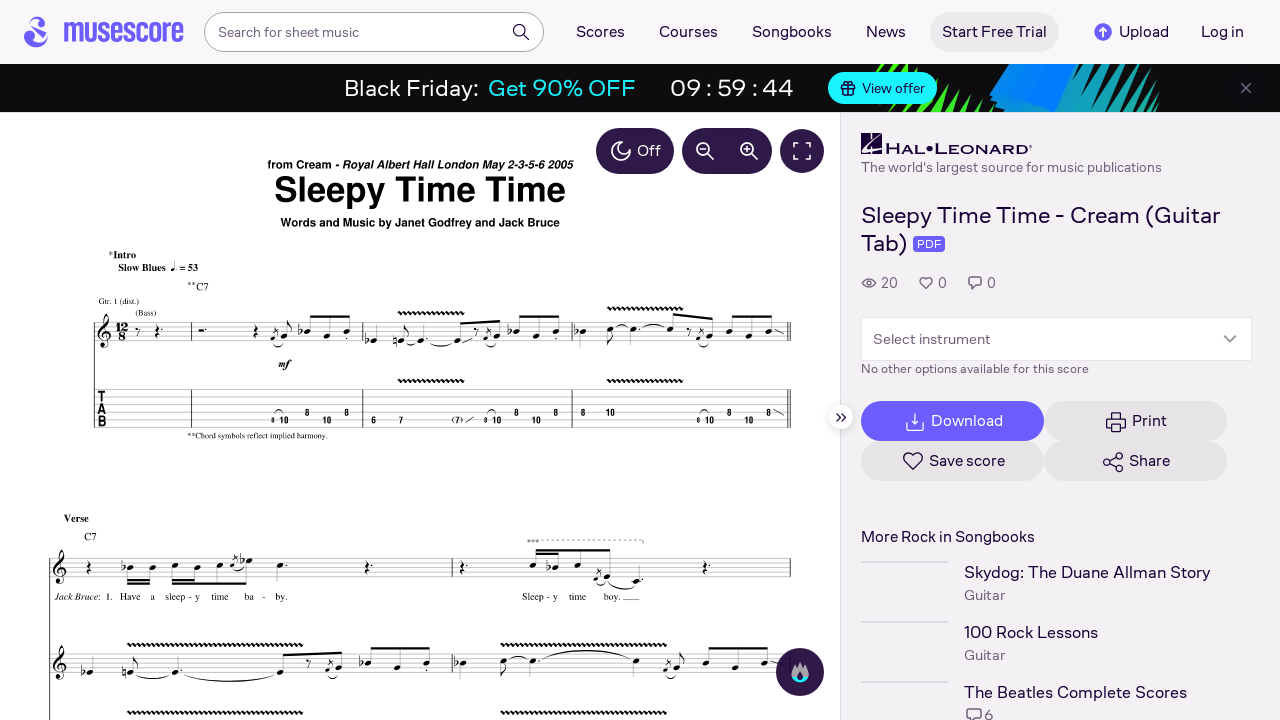

--- FILE ---
content_type: text/html; charset=UTF-8
request_url: https://musescore.com/user/39593079/scores/15529399
body_size: 15324
content:



<!DOCTYPE html>
<html lang="en">

<head>
            <meta name="robots" content="max-image-preview:large">
<meta property="og:type" content="musescore:score">
<meta property="og:site_name" content="Musescore.com">
<meta property="og:title" content="Sleepy Time Time - Cream (Guitar Tab)">
<meta property="og:url" content="https://musescore.com/user/39593079/scores/15529399">
<meta property="og:description" content="Download and print in PDF or MIDI free sheet music for Guitar (Solo)">
<meta property="musescore:author" content="Hal Leonard">
<meta href="https://musescore.com/user/39593079" rel="author:author">
<meta name="twitter:card" content="player">
<meta name="twitter:site" content="Musescore">
<meta name="twitter:title" content="Sleepy Time Time - Cream (Guitar Tab)">
<meta name="twitter:description" content="View and Play Official Scores licensed from print music publishers at MuseScore. Get printable quality for Guitar Digital Sheet Music &#039;sleepy time time&#039; by Cream with a free trial">
<meta name="twitter:player" content="https://musescore.com/user/39593079/scores/15529399/embed">
<meta name="twitter:player:width" content="480">
<meta name="twitter:player:height" content="480">
<meta property="twitter:app:url:googleplay" content="musescore://score/15529399">
<meta property="twitter:app:url:iphone" content="musescore://score/15529399">
<meta property="twitter:app:url:ipad" content="musescore://score/15529399">
<meta property="twitter:app:name:iphone" content="Musescore">
<meta property="twitter:app:id:iphone" content="835731296">
<meta property="twitter:app:name:ipad" content="Musescore">
<meta property="twitter:app:id:ipad" content="835731296">
<meta property="twitter:app:name:googleplay" content="Musescore">
<meta property="twitter:app:id:googleplay" content="com.musescore.playerlite">
<meta name="application-name" content="Musescore">
<meta name="msapplication-tooltip" content="Launch Musescore">
<meta name="msapplication-TileImage" content="https://s3.amazonaws.com/cdn.musescore.com/images/musescore-144.png">
<meta name="msapplication-TileColor" content="#ffffff">
<meta name="msapplication-starturl" content="https://musescore.com">
<meta property="al:ios:app_name" content="Musescore Songbook">
<meta property="al:ios:app_store_id" content="835731296">
<meta property="al:android:app_name" content="Musescore">
<meta property="al:android:package" content="com.musescore.playerlite">
<meta property="al:android:app_name" content="Musescore Songbook">
<meta property="al:android:package" content="com.musescore.player">
<meta property="al:ios:url" content="musescore://score/15529399">
<meta property="al:android:url" content="musescore://score/15529399">
<link type="text/xml+oembed" href="https://musescore.com/oembed/endpoint?url=https://musescore.com/user/39593079/scores/15529399;format=xml" rel="alternate">
<link type="application/json+oembed" href="https://musescore.com/oembed/endpoint?url=https://musescore.com/user/39593079/scores/15529399;format=json" rel="alternate">
<link href="android-app://com.musescore.player/musescore/score/15529399" rel="alternate">
<link href="ios-app://835731296/musescore/score/15529399" rel="alternate">
<link href="https://musescore.com/user/39593079/scores/15529399" rel="canonical">
<link href="https://musescore.com/user/39593079/scores/15529399" rel="alternate" hreflang="x-default">
<link href="https://musescore.com/user/39593079/scores/15529399" rel="alternate" hreflang="en">
<link href="https://ja.musescore.com/user/39593079/scores/15529399" rel="alternate" hreflang="ja">    
    <title>Play Official version of Sleepy time time Sheet Music by Cream for Guitar | MuseScore.com</title>
    <meta name="description" content="View and Play Official Scores licensed from print music publishers at MuseScore. Get printable quality for Guitar Digital Sheet Music &#039;sleepy time time&#039; by Cream with a free trial">
    <meta name="keywords" content="">
    <meta name="viewport" content="width=device-width, initial-scale=1, viewport-fit=cover">
    <meta charset="utf-8" />
    <meta name="author" content="Musescore" />
                    <meta name="google-play-app" content="app-id=com.musescore.playerlite" />
        <meta name="kindle-fire-app" content="app-id=com.musescore.player" />
        <meta name="facebook-domain-verification" content="cp5d42j0lpsdi602yrcqh8f6jsktrc" />
    <meta name="google-site-verification" content="Wc0Sbrzd_41dm4XKcF8OEBufv50WMuyrzkTJ-yM0O2I" />
    <meta http-equiv="X-UA-Compatible" content="IE=edge">

    <meta name="MobileOptimized" content="width" />
    <meta name="HandheldFriendly" content="true" />

    <meta name="csrf-param" content="_csrf">
<meta name="csrf-token" content="ogbeaCj4JcN_QORfUNM6nqQPeLgZ5zBroCtb7Np12vDHWYgcerJMlz1xnhwasArn4UUa-3iNcwDtaRO4ozOJsg==">
            
<link rel="manifest" href="/manifest.json" />
<meta name="application-name" content="Musescore" />

            <link rel="icon" type="image/png" sizes="16x16" href="https://musescore.com/static/public/musescore/img/product_icons/favicon-16x16_ver1769085189.png">
        <link rel="icon" type="image/png" sizes="32x32" href="https://musescore.com/static/public/musescore/img/product_icons/favicon-32x32_ver1769085189.png">
        <link rel="icon" type="image/svg+xml" href="https://musescore.com/static/public/musescore/img/product_icons/favicon_ver1769085189.svg">
        <link rel="icon" type="image/x-icon" href="https://musescore.com/static/public/musescore/img/product_icons/favicon_ver1769085189.ico">
        <link rel="apple-touch-icon" href="https://musescore.com/static/public/musescore/img/product_icons/apple-touch-icon-precomposed_ver1769085189.png" />
                    <link
                rel="apple-touch-icon" sizes="72x72"
                href="https://musescore.com/static/public/musescore/img/product_icons/apple-touch-icon-72x72-precomposed_ver1769085189.png" />
                    <link
                rel="apple-touch-icon" sizes="76x76"
                href="https://musescore.com/static/public/musescore/img/product_icons/apple-touch-icon-76x76-precomposed_ver1769085189.png" />
                    <link
                rel="apple-touch-icon" sizes="114x114"
                href="https://musescore.com/static/public/musescore/img/product_icons/apple-touch-icon-114x114-precomposed_ver1769085189.png" />
                    <link
                rel="apple-touch-icon" sizes="120x120"
                href="https://musescore.com/static/public/musescore/img/product_icons/apple-touch-icon-120x120-precomposed_ver1769085189.png" />
                    <link
                rel="apple-touch-icon" sizes="144x144"
                href="https://musescore.com/static/public/musescore/img/product_icons/apple-touch-icon-144x144-precomposed_ver1769085189.png" />
                    <link
                rel="apple-touch-icon" sizes="180x180"
                href="https://musescore.com/static/public/musescore/img/product_icons/apple-touch-icon-180x180-precomposed_ver1769085189.png" />
                    <link
                rel="apple-touch-icon" sizes="192x192"
                href="https://musescore.com/static/public/musescore/img/product_icons/apple-touch-icon-192x192-precomposed_ver1769085189.png" />
        
        <meta name="msapplication-TileColor" content="#fff" />
        <meta name="msapplication-TileImage" content="https://musescore.com/static/public/musescore/img/product_icons/apple-touch-icon-precomposed_ver1769085189.png">
            <script>
    var sentryMethodsToSave = ['setUser', 'setTag', 'setTags', 'setExtra', 'setExtras', 'addBreadcrumb', 'setContext'];
    window.Sentry = {
        _lazy: true
    };
    var sentryLazyCallsQueue = [];
    var sentryLazyHandler = function () {
        var args = Array.prototype.slice.call(arguments)
        var methodName = args[0];
        var rest = args.slice(1);

        sentryLazyCallsQueue.push([methodName, rest])
    };

    sentryMethodsToSave.forEach(function (methodName) {
        window.Sentry[methodName] = sentryLazyHandler.bind(this, methodName);
    });

    function applySentryLazyData() {
        if (!sentryLazyCallsQueue) return;

        for (var i = 0; i < sentryLazyCallsQueue.length; i++) {
            var args = sentryLazyCallsQueue[i];
            var methodName = args[0];
            var restArgs = args[1];
            var method = window.Sentry[methodName];

            method && typeof method === 'function' && method.apply(window.Sentry, restArgs);
        }

        sentryLazyCallsQueue = undefined;
    }

    var errors = window.APPERROR ? (window.APPERROR.errors || []) : []
    var UGERROR = {
        errors,
        loggerLoaded: false,
    };

    var oldOnError = window.onerror;
    var loadScript = function (src, resolve) {
        UGERROR.loggerLoaded = true;
        var script = document.createElement('script');
        script.async = true;
        script.type = 'text/javascript';
        script.src = src;

            var changeState = function() {
                if (!loaded) {
                    resolve()
                    loaded = true;
                }
            };
            var loaded;

            script.onreadystatechange = changeState;
            script.onload = changeState;

            var node = document.getElementsByTagName('script')[0];
            node.parentNode.insertBefore(script, node);
        };

        UGERROR.loadErrorLogger = function(release) {
            var whitelistUrls = [
                new RegExp('https://musescore.com/static/public')
            ];

            if (window.location.pathname !== '/') {
                whitelistUrls.push(new RegExp(window.location.href))
            }

        !UGERROR.loggerLoaded && loadScript('https://musescore.com/static/public/build/sentry_0_0_2/sentry_wasm_ver1769085189.js', function () {
            console.log('[sentry]:', 'bundle successfully loaded')
            window.onerror = oldOnError;

            var data = {}
            var tags = {"country":"US","isProUser":false,"isAuthenticated":false}
            window.initSentry({
                dsn: 'https://23f7f9adc71e43919814a71a87ea2c52@sentry10.ultimate-guitar.com/6',
                release: release,
                allowUrls: whitelistUrls,
                ignoreErrors: [/ChunkLoadError:.*/, /NetworkError.*/, /ResizeObserver loop completed.*/, /object Response.*/, /PointerEvent.*/],
            });

            if (window.navigator.connection) {
                var conn = window.navigator.connection
                data.downlink = conn.downlink
                data.effectiveType = conn.effectiveType
                data.rtt = conn.rtt
                tags.effectiveType = conn.effectiveType

                window.Sentry.setExtras(data)
            }

                data.id = parseInt('0', 10);
                data.userId = '0';

            data.id && window.Sentry.setUser(data);
            window.Sentry.setTags(tags);
            window.Sentry.setContext('Client a/b variations', [])

            try {
                applySentryLazyData();
            } catch (error) {
                console.error(error);
            }

            UGERROR.errors.forEach(function (args) {
                if (args.length > 1) {
                    window.onerror.apply(this, args);
                    return;
                }
                var error = args[0] === undefined ? new Error('Caught undefined error') : args[0];

                if (typeof error === 'string') {
                    window.Sentry.captureMessage(error, 'error');
                } else {
                    window.Sentry.captureException(error);
                }
            });
        })
    };


        function loadSentry() {
            if (UGERROR.hasFirstError) {
                return
            }

            function load() {
                UGERROR.loadErrorLogger("mu-web_app_0.60.08");
            }

            if (document.readyState === 'complete') {
                load();
            } else {
                window.addEventListener('load', load)
            }
            UGERROR.hasFirstError = true
        }

        if (UGERROR.errors && UGERROR.errors.length > 0) {
            loadSentry()
        }

        window.onerror = function() {
            UGERROR.errors.push(arguments);
            oldOnError && oldOnError.apply(this, arguments);

            loadSentry()
        };
    </script>
                
<style>
    body,
    html {
        touch-action: manipulation;
        background: #fff;
        box-sizing: border-box;
        -webkit-tap-highlight-color: transparent
    }

    body * {
        box-sizing: inherit
    }

    body, button {
            color: #1a202e;
            font-family: Muse Sans, Inter, Helvetica neue, Helvetica, sans-serif;
            font-variant-ligatures: none;
            font-feature-settings: "liga" 0;
            -webkit-text-size-adjust: 100%;
            font-synthesis: none
        }

    a {
        text-decoration: none
    }

    body,
    form {
        margin: 0
    }

    @page {
        margin: 0;
        position: relative
    }

    @media print {

        body,
        html {
            background: #fff !important
        }
    }

    body.maintenance-page,
    body.page-boxed-content {
        background: #f6f6f6
    }
</style>
                            <link rel='preload' href='https://musescore.com/static/public/build/musescore/202601/vendor.fa522c83c06992484f6983089c942793.js' importance='high' as='script'></link>    <link rel='preload' href='https://musescore.com/static/public/build/musescore/202601/ms~runtime.86c96ec5665989bb662235664d968fac.js' importance='high' as='script'></link>    <link rel='preload' href='https://musescore.com/static/public/build/musescore/202601/ms.fab542eadd6d7f028a99683b780499a4.js' importance='high' as='script'></link>    <link rel='preload' href='https://musescore.com/static/public/build/musescore/202601/2946.4f4e59c26c26f1f816d049c4b8c19777.js' importance='high' as='script'></link>                
            <link rel='preload' href='https://musescore.com/static/public/build/polyfills/202601/polyfills.js' importance='high' as='script'></link>    
        <meta name="mobile-web-app-capable" content="yes">
    <meta name="theme-color" content="#F9F7FA">
</head>

<body class="js desktop js-cookie-compliance  theme-react">
        <script>
    var hasFirstTap = false;
    (function () {
        function onFirstTap () {
            hasFirstTap = true
            document.body.removeEventListener('touchstart', onFirstTap)
        }

        document.body.addEventListener('touchstart', onFirstTap)
    })()
</script>

                    
        <div class="js-page react-container" style="min-height: 100vh;">
            </div>
        

        
    
    
    
    
            <script defer  src='https://musescore.com/static/public/build/polyfills/202601/polyfills.js'></script>    
        

<div
    class="js-store"
    data-content="{&quot;config&quot;:{&quot;releaseVer&quot;:&quot;mu-web_app_0.60.08&quot;,&quot;serviceSettings&quot;:{&quot;externalServices&quot;:{&quot;web&quot;:{&quot;auth.apple&quot;:true,&quot;auth.google&quot;:true,&quot;auth.facebook&quot;:true,&quot;billing.stripe&quot;:true,&quot;billing.paypal&quot;:true,&quot;billing.apple&quot;:true,&quot;billing.google&quot;:true,&quot;billing.facebook&quot;:true},&quot;mobile&quot;:{&quot;auth.apple&quot;:true,&quot;auth.google&quot;:true,&quot;auth.facebook&quot;:true,&quot;auth.consent&quot;:true,&quot;billing.apple&quot;:true,&quot;billing.google&quot;:true,&quot;billing.facebook&quot;:true,&quot;test.analytics&quot;:true}}},&quot;backendReleaseVer&quot;:&quot;4.45.64&quot;,&quot;renderType&quot;:&quot;react&quot;,&quot;staticPrefix&quot;:&quot;/static&quot;,&quot;urlFacebook&quot;:&quot;&quot;,&quot;urlGoogle&quot;:&quot;&quot;,&quot;main_server&quot;:&quot;musescore.com&quot;,&quot;base_domain&quot;:&quot;musescore.com&quot;,&quot;ug_server_name&quot;:&quot;ultimate-guitar.com&quot;,&quot;static_server&quot;:&quot;https://musescore.com/static&quot;,&quot;statik_cache&quot;:&quot;_ver1769085189&quot;,&quot;upload_server&quot;:&quot;https://upload.musescore.com&quot;,&quot;country&quot;:&quot;US&quot;,&quot;cf_turnstile_site_key&quot;:&quot;0x4AAAAAAAGYK1RXEWXX02Fv&quot;,&quot;is_mobile&quot;:false,&quot;is_bot&quot;:true,&quot;captcha_id&quot;:&quot;&quot;,&quot;is_tablet&quot;:false,&quot;is_android&quot;:false,&quot;is_ios&quot;:false,&quot;is_eu_server&quot;:true,&quot;is_es&quot;:false,&quot;isGDPRAvailable&quot;:false,&quot;isCcpaAvailable&quot;:false,&quot;hasStaticCache&quot;:false,&quot;app_url&quot;:&quot;&quot;,&quot;app_url_template&quot;:&quot;&quot;,&quot;isWebp&quot;:true,&quot;googleOneTap&quot;:{&quot;client_id&quot;:&quot;129899489146-28hqj8qdpippf2vama0sm48qqiduiovg.apps.googleusercontent.com&quot;,&quot;login_uri&quot;:&quot;https://musescore.com/user/auth/oauth/auth?service=google&amp;onetap=1&quot;},&quot;rtAnalytics&quot;:{&quot;trackUrl&quot;:&quot;/components/data&quot;,&quot;trackingEnabled&quot;:true},&quot;countryCode&quot;:&quot;US&quot;,&quot;os&quot;:&quot;&quot;,&quot;platform&quot;:4,&quot;browser&quot;:&quot;{\&quot;device\&quot;:{\&quot;type\&quot;:\&quot;bot\&quot;}}&quot;,&quot;browserName&quot;:&quot;&quot;,&quot;unified_id&quot;:&quot;&quot;,&quot;auth_type&quot;:&quot;none&quot;,&quot;statistic&quot;:{&quot;courses_all&quot;:488,&quot;lesson_all&quot;:14344,&quot;scores_all&quot;:3720390,&quot;scores_new&quot;:498308,&quot;scores_official&quot;:1249501,&quot;scores_community&quot;:2470889,&quot;scores_listened_minutes&quot;:31081041,&quot;courses_viewed_minutes&quot;:3166087,&quot;ratings_all&quot;:12941449,&quot;pages_all&quot;:202702047,&quot;scores_transposed&quot;:50435,&quot;courses_instruments&quot;:17,&quot;scores_views&quot;:471861132,&quot;courses_views&quot;:733212,&quot;lessons_new&quot;:1393,&quot;followers_all&quot;:1008706,&quot;ebook_all&quot;:2865},&quot;monetization&quot;:{&quot;marketingSpecials&quot;:[{&quot;id&quot;:13,&quot;name&quot;:&quot;black_friday&quot;,&quot;weight&quot;:34,&quot;platform&quot;:3,&quot;stockActionMetaName&quot;:&quot;black-friday-top&quot;,&quot;scoreStockActionMetaName&quot;:&quot;score-bottom-black-friday&quot;,&quot;settings&quot;:&quot;{}&quot;,&quot;saleOfferId&quot;:7},{&quot;id&quot;:64,&quot;name&quot;:&quot;lucky_thursday&quot;,&quot;weight&quot;:32,&quot;platform&quot;:3,&quot;stockActionMetaName&quot;:&quot;lucky-thursday&quot;,&quot;scoreStockActionMetaName&quot;:&quot;lucky-thursday&quot;,&quot;settings&quot;:&quot;{}&quot;,&quot;saleOfferId&quot;:85},{&quot;id&quot;:76,&quot;name&quot;:&quot;musescore_sale&quot;,&quot;weight&quot;:30,&quot;platform&quot;:3,&quot;stockActionMetaName&quot;:&quot;musescore-sale&quot;,&quot;scoreStockActionMetaName&quot;:&quot;musescore-sale&quot;,&quot;settings&quot;:&quot;{}&quot;,&quot;saleOfferId&quot;:103}]},&quot;turn_iframe_off&quot;:false,&quot;editor&quot;:&quot;https://musescore.com/static/public/build/mu_editor/202505/wysiwyg_editor.537f75816aa2986f00b564f4eebcde35.js&quot;,&quot;referrer&quot;:&quot;&quot;,&quot;jinba&quot;:{&quot;appLabel&quot;:&quot;ms_score&quot;,&quot;appLabelExp&quot;:&quot;null&quot;}},&quot;store&quot;:{&quot;score&quot;:{&quot;id&quot;:15529399,&quot;fileVersion&quot;:0,&quot;title&quot;:&quot;Sleepy Time Time - Cream (Guitar Tab)&quot;,&quot;url&quot;:&quot;https://musescore.com/user/39593079/scores/15529399&quot;,&quot;isAddedToFavorite&quot;:0,&quot;partNames&quot;:[],&quot;share&quot;:{&quot;publicUrl&quot;:&quot;https://musescore.com/user/39593079/scores/15529399&quot;,&quot;embedUrl&quot;:&quot;https://musescore.com/user/39593079/scores/15529399/embed&quot;,&quot;url&quot;:&quot;https%3A%2F%2Fmusescore.com%2Fuser%2F39593079%2Fscores%2F15529399&quot;,&quot;title&quot;:&quot;Sleepy+Time+Time+-+Cream+%28Guitar+Tab%29&quot;,&quot;isShowSecretUrl&quot;:false},&quot;user&quot;:{&quot;id&quot;:39593079,&quot;name&quot;:&quot;Hal Leonard&quot;,&quot;url&quot;:&quot;https://musescore.com/official_scores&quot;,&quot;_links&quot;:{&quot;self&quot;:{&quot;href&quot;:&quot;https://musescore.com/official_scores&quot;}}},&quot;hasAccess&quot;:false,&quot;isBlocked&quot;:false,&quot;isPublic&quot;:true,&quot;isDownloadable&quot;:false,&quot;statUrl&quot;:&quot;https://musescore.com/score/stats/view?score_id=15529399&quot;,&quot;statDelayedUrl&quot;:&quot;https://musescore.com/score/stats/delayed-view?score_id=15529399&quot;,&quot;pagination&quot;:[],&quot;scoreOfTheDay&quot;:[],&quot;score_bpm&quot;:null,&quot;isPdfScore&quot;:true,&quot;hasCustomAudio&quot;:false,&quot;processing&quot;:&quot;ready&quot;,&quot;xtz&quot;:{&quot;is_allowed&quot;:false,&quot;file_url&quot;:null,&quot;jwt_page&quot;:null,&quot;sig_pins&quot;:null}},&quot;user&quot;:{&quot;hasPrintAccess&quot;:0,&quot;hasProAccess&quot;:0,&quot;id&quot;:0,&quot;avatarUrl&quot;:&quot;&quot;,&quot;profileUrl&quot;:&quot;&quot;,&quot;username&quot;:&quot;&quot;,&quot;email&quot;:&quot;&quot;,&quot;usergroupid&quot;:&quot;&quot;,&quot;iq&quot;:&quot;&quot;,&quot;user_status&quot;:&quot;&quot;,&quot;status&quot;:0,&quot;isDebounced&quot;:false,&quot;isPro&quot;:false,&quot;isAbonement&quot;:false,&quot;isProPlus&quot;:false,&quot;isNewUser&quot;:true,&quot;isStaff&quot;:false,&quot;isModerator&quot;:false,&quot;isObserver&quot;:false,&quot;isCopyrightManager&quot;:false,&quot;userDateCreated&quot;:0,&quot;emailFlags&quot;:[],&quot;daily_user_counter&quot;:1,&quot;isRatingDisabled&quot;:0,&quot;isBanned&quot;:0,&quot;totalScoresCount&quot;:0,&quot;totalFavoriteScoresCount&quot;:0,&quot;firstScoreUploadTimestamp&quot;:0,&quot;accesses&quot;:[],&quot;outdated_accesses&quot;:[],&quot;session&quot;:{&quot;id&quot;:&quot;&quot;,&quot;is_renew_session&quot;:false,&quot;expire_duration&quot;:300,&quot;expire_duration_dispersion&quot;:[5000,10000],&quot;enable_refresh&quot;:true,&quot;screen&quot;:&quot;ScoreMain&quot;},&quot;search_session_id&quot;:&quot;&quot;,&quot;grace_period_product_type_name&quot;:&quot;&quot;,&quot;can_upgrade&quot;:[],&quot;payment_account_id&quot;:0,&quot;edu_tracking_data&quot;:{&quot;subscription_tariff&quot;:&quot;&quot;,&quot;trial_end_date&quot;:0,&quot;tariff_start_date&quot;:0,&quot;tariff_end_date&quot;:0,&quot;payment_account_id&quot;:0},&quot;paid_content_consent_value&quot;:0,&quot;paid_content_consent_pro&quot;:0,&quot;paid_content_consent_edu&quot;:0,&quot;paid_content_consent_ebooks&quot;:0,&quot;segment_info&quot;:[]},&quot;jmuse_settings&quot;:{&quot;score_player&quot;:{&quot;isHasSVG&quot;:true,&quot;isHasBranded&quot;:false,&quot;embed&quot;:false,&quot;hideControls&quot;:false,&quot;sources&quot;:[{&quot;type&quot;:&quot;audio&quot;,&quot;title&quot;:&quot;Musescore audio&quot;,&quot;nid&quot;:15529399}],&quot;default_source&quot;:&quot;&quot;,&quot;media_user_is_pro&quot;:false,&quot;mixer&quot;:&quot;The Instruments is only available for scores made with Musescore 2.&quot;,&quot;secondaryMixer&quot;:&quot;&quot;,&quot;bucket&quot;:&quot;https://musescore.com/static/musescore/scoredata&quot;,&quot;json&quot;:{&quot;id&quot;:15529399,&quot;vid&quot;:32558974,&quot;dates&quot;:{&quot;revised&quot;:1739424735},&quot;secret&quot;:&quot;4fffafe064&quot;,&quot;permalink&quot;:&quot;https://musescore.com/user/39593079/scores/15529399&quot;,&quot;custom_url&quot;:&quot;https://musescore.com/user/39593079/scores/15529399&quot;,&quot;format&quot;:&quot;0&quot;,&quot;has_custom_audio&quot;:0,&quot;imageAlt&quot;:&quot;sleepy time time by Cream Sheet Music arranged by Hal Leonard for Solo &ndash; {page} of {pages} pages&quot;,&quot;imageTitle&quot;:&quot;Play music notes&quot;,&quot;metadata&quot;:{&quot;title&quot;:&quot;&quot;,&quot;subtitle&quot;:&quot;&quot;,&quot;composer&quot;:&quot;&quot;,&quot;measures&quot;:0,&quot;poet&quot;:&quot;&quot;,&quot;lyrics&quot;:0,&quot;chordnames&quot;:0,&quot;keysig&quot;:-128,&quot;duration&quot;:0,&quot;dimensions&quot;:&quot;222x288&quot;,&quot;parts&quot;:[],&quot;pages&quot;:1}},&quot;render_vector&quot;:true,&quot;comments&quot;:[],&quot;score_id&quot;:15529399,&quot;urls&quot;:{&quot;space&quot;:&quot;https://musescore.com/static/musescore/scoredata/g/8e9ed7569c0cd4ec5337afeedbf568fa70dde844/space.jsonp?revision=1713331778&amp;no-cache=1769090407&quot;,&quot;image_path&quot;:&quot;https://musescore.com/static/musescore/scoredata/g/8e9ed7569c0cd4ec5337afeedbf568fa70dde844/&quot;,&quot;media&quot;:[]},&quot;sendEvents&quot;:true,&quot;pianoKeyboard&quot;:{&quot;enabled&quot;:true,&quot;hasAccess&quot;:false},&quot;pianoRoll&quot;:{&quot;enabled&quot;:true,&quot;hasAccess&quot;:true,&quot;resourcesUrl&quot;:&quot;https://musescore.com/static/public/img/musescore/piano_roll&quot;,&quot;feedbackUrl&quot;:&quot;https://musescore.com/groups/improving-musescore-com/discuss/5029644&quot;,&quot;forceShow&quot;:false}}},&quot;billing&quot;:{&quot;subscriptions&quot;:[],&quot;pastSubscriptions&quot;:[],&quot;credits&quot;:{&quot;amount&quot;:0},&quot;abonement&quot;:{&quot;amount&quot;:0},&quot;course_credits&quot;:{&quot;amount&quot;:0},&quot;lite_abonement&quot;:{&quot;amount&quot;:0},&quot;ebook_credits&quot;:{&quot;amount&quot;:0},&quot;ebook_abonement&quot;:{&quot;amount&quot;:0},&quot;has_ebooks&quot;:false,&quot;bonus_points&quot;:{&quot;amount&quot;:0},&quot;currency&quot;:&quot;USD&quot;,&quot;currency_paypal&quot;:&quot;USD&quot;,&quot;country_currency&quot;:&quot;USD&quot;,&quot;country_code&quot;:&quot;US&quot;,&quot;country_currency_fallback&quot;:false},&quot;level_instrument_title&quot;:&quot;&quot;,&quot;i18n&quot;:{&quot;locale&quot;:&quot;en-US&quot;,&quot;language&quot;:&quot;en&quot;,&quot;links&quot;:{&quot;default&quot;:&quot;https://musescore.com/user/39593079/scores/15529399&quot;,&quot;pt&quot;:&quot;https://musescore.com/user/39593079/scores/15529399&quot;,&quot;es&quot;:&quot;https://musescore.com/user/39593079/scores/15529399&quot;,&quot;ja&quot;:&quot;https://musescore.com/user/39593079/scores/15529399&quot;}},&quot;search&quot;:{&quot;value&quot;:&quot;&quot;},&quot;notifications&quot;:{&quot;countNew&quot;:0,&quot;data&quot;:[]},&quot;flashMessage&quot;:null,&quot;telemetry&quot;:{&quot;trackingId&quot;:0},&quot;set_order_options&quot;:[{&quot;name&quot;:&quot;Custom&quot;,&quot;value&quot;:0},{&quot;name&quot;:&quot;Title&quot;,&quot;value&quot;:1},{&quot;name&quot;:&quot;Date uploaded (newest first)&quot;,&quot;value&quot;:2},{&quot;name&quot;:&quot;Date uploaded (oldest first)&quot;,&quot;value&quot;:3},{&quot;name&quot;:&quot;View count&quot;,&quot;value&quot;:4},{&quot;name&quot;:&quot;Rating&quot;,&quot;value&quot;:5}],&quot;domainBlackList&quot;:[],&quot;page&quot;:{&quot;template&quot;:{&quot;module&quot;:&quot;score&quot;,&quot;controller&quot;:&quot;view&quot;,&quot;action&quot;:&quot;index&quot;,&quot;isUgOffice&quot;:0,&quot;isOuterMarkupDisabled&quot;:false,&quot;reactAction&quot;:&quot;common&quot;},&quot;experiments&quot;:{&quot;variations&quot;:[],&quot;closed_experiments&quot;:[]},&quot;data&quot;:{&quot;score&quot;:{&quot;id&quot;:15529399,&quot;title&quot;:&quot;Sleepy Time Time - Cream (Guitar Tab)&quot;,&quot;file_score_title&quot;:null,&quot;subtitle&quot;:&quot;&quot;,&quot;description&quot;:null,&quot;can_manage_score&quot;:false,&quot;parts&quot;:1,&quot;parts_names&quot;:[],&quot;thumbnails&quot;:{&quot;small&quot;:&quot;https://cdn.ustatik.com/musescore/scoredata/g/8e9ed7569c0cd4ec5337afeedbf568fa70dde844/score_0.png@180x252?no-cache=1739424735&amp;bgclr=ffffff&quot;,&quot;medium&quot;:&quot;https://cdn.ustatik.com/musescore/scoredata/g/8e9ed7569c0cd4ec5337afeedbf568fa70dde844/score_0.png@300x420?no-cache=1739424735&amp;bgclr=ffffff&quot;,&quot;large&quot;:&quot;https://cdn.ustatik.com/musescore/scoredata/g/8e9ed7569c0cd4ec5337afeedbf568fa70dde844/score_0.png@500x660?no-cache=1739424735&amp;bgclr=ffffff&quot;,&quot;original&quot;:&quot;https://cdn.ustatik.com/musescore/scoredata/g/8e9ed7569c0cd4ec5337afeedbf568fa70dde844/score_0.png?no-cache=1739424735&quot;},&quot;share&quot;:{&quot;publicUrl&quot;:&quot;https://musescore.com/user/39593079/scores/15529399&quot;,&quot;embedUrl&quot;:&quot;https://musescore.com/user/39593079/scores/15529399/embed&quot;,&quot;url&quot;:&quot;https%3A%2F%2Fmusescore.com%2Fuser%2F39593079%2Fscores%2F15529399&quot;,&quot;title&quot;:&quot;Sleepy+Time+Time+-+Cream+%28Guitar+Tab%29&quot;,&quot;isShowSecretUrl&quot;:false},&quot;user&quot;:{&quot;id&quot;:39593079,&quot;name&quot;:&quot;Hal Leonard&quot;,&quot;url&quot;:&quot;https://musescore.com/official_scores&quot;,&quot;image&quot;:&quot;https://musescore.com/static/musescore/userdata/avatar/9/4/8/39593079.jpg@150x150?cache=1727960660&quot;,&quot;is_pro&quot;:true,&quot;is_staff&quot;:false,&quot;is_moderator&quot;:false,&quot;cover_url&quot;:&quot;https://musescore.com/static/musescore/userdata/cover/c/0/3/39593079.jpg?cache=1727966335&quot;,&quot;has_cover&quot;:true,&quot;date_created&quot;:1628160502,&quot;is_publisher&quot;:true,&quot;_links&quot;:{&quot;self&quot;:{&quot;href&quot;:&quot;https://musescore.com/official_scores&quot;}}},&quot;url&quot;:&quot;https://musescore.com/user/39593079/scores/15529399&quot;,&quot;duration&quot;:&quot;00&quot;,&quot;composer_name&quot;:&quot;&quot;,&quot;pages_count&quot;:10,&quot;date_created&quot;:1713331778,&quot;date_updated&quot;:1739424735,&quot;favorite_count&quot;:0,&quot;comments_count&quot;:0,&quot;instruments&quot;:[{&quot;name&quot;:&quot;Guitar&quot;,&quot;url_to_search&quot;:&quot;/sheetmusic/guitar&quot;,&quot;count&quot;:1}],&quot;hits&quot;:20,&quot;is_draft&quot;:false,&quot;processing&quot;:&quot;ready&quot;,&quot;revisions_count&quot;:1,&quot;revision_id&quot;:32558974,&quot;has_custom_video&quot;:false,&quot;has_custom_audio&quot;:false,&quot;is_private&quot;:0,&quot;is_blocked&quot;:false,&quot;score_part_available&quot;:0,&quot;score_part_is_on&quot;:0,&quot;is_copyright_protected&quot;:0,&quot;copyright_protection_value&quot;:&quot;&quot;,&quot;is_origin&quot;:false,&quot;is_free&quot;:false,&quot;is_public_domain&quot;:false,&quot;truncated_description&quot;:&quot;Artist: Cream\nWriter: Jack Bruce, Janet Godfrey\nArrangement Format: Guitar Tab\nCategories: Blues, Pop, Rock\nInstruments: [url state=primary href=\&quot;https://musescore.com/user/39593079/scores/15529399\&quot;]Read more[/url]&quot;,&quot;instrumentations&quot;:[{&quot;url_to_search&quot;:&quot;/sheetmusic/solo/guitar&quot;,&quot;name&quot;:&quot;Solo Guitar&quot;}],&quot;rating&quot;:{&quot;rating&quot;:0,&quot;count&quot;:0,&quot;count_to_visible&quot;:3,&quot;stats&quot;:[],&quot;user_rating&quot;:null,&quot;abusive_ban_time&quot;:null,&quot;abusive_ban_time_remain&quot;:null},&quot;publisher&quot;:{&quot;publisher_id&quot;:3,&quot;publisher_title&quot;:&quot;Hal Leonard&quot;},&quot;is_official&quot;:true,&quot;is_purchased&quot;:false,&quot;body&quot;:&quot;Artist: Cream\nWriter: Jack Bruce, Janet Godfrey\nArrangement Format: Guitar Tab\nCategories: Blues, Pop, Rock\nInstruments: Guitar&quot;,&quot;tags&quot;:[],&quot;is_downloadable&quot;:1,&quot;license&quot;:&quot;all-rights-reserved&quot;,&quot;instrumentation_id&quot;:0,&quot;is_original&quot;:false,&quot;measures&quot;:0,&quot;keysig&quot;:&quot;&quot;,&quot;license_id&quot;:9,&quot;license_version&quot;:&quot;4.0&quot;,&quot;song_name&quot;:&quot;sleepy time time&quot;,&quot;artist_name&quot;:&quot;Cream&quot;,&quot;complexity&quot;:0,&quot;category_pages&quot;:[{&quot;url_to_search&quot;:&quot;https://musescore.com/sheetmusic/guitar/rock&quot;,&quot;name&quot;:&quot;Rock for Guitar&quot;}],&quot;is_pdf&quot;:true,&quot;is_arrange_me&quot;:false,&quot;billing_min_qty&quot;:1,&quot;billing_can_buy&quot;:true,&quot;_links&quot;:{&quot;self&quot;:{&quot;href&quot;:&quot;https://musescore.com/user/39593079/scores/15529399&quot;}}},&quot;sets&quot;:[],&quot;groups&quot;:[],&quot;comments&quot;:{&quot;comments&quot;:[],&quot;comments_total&quot;:0},&quot;composer&quot;:null,&quot;count_views&quot;:20,&quot;count_favorites&quot;:0,&quot;count_comments&quot;:0,&quot;privacy_string&quot;:&quot;&lt;i class=\&quot;icon-public\&quot;&gt;&lt;/i&gt; Everyone can see this score&quot;,&quot;license_string&quot;:&quot;&lt;i class=\&quot;icon-copyright\&quot;&gt;&lt;/i&gt; None (All rights reserved)&quot;,&quot;license_url&quot;:&quot;&quot;,&quot;is_user_follow&quot;:false,&quot;as_pro&quot;:true,&quot;isAddedToFavorite&quot;:false,&quot;isAddedToSpotlight&quot;:false,&quot;isGuestFavorite&quot;:false,&quot;is_banned_user&quot;:false,&quot;genres&quot;:[{&quot;name&quot;:&quot;rock&quot;,&quot;translated_name&quot;:&quot;rock&quot;,&quot;url_to_search&quot;:&quot;/sheetmusic/rock&quot;}],&quot;secret&quot;:null,&quot;blocker_info&quot;:null,&quot;opened_dispute&quot;:false,&quot;pr_show&quot;:false,&quot;score_of_the_day&quot;:{&quot;id&quot;:42055,&quot;user_id&quot;:21171171,&quot;score_id&quot;:5634470,&quot;type&quot;:2,&quot;date_created&quot;:1562581079,&quot;date_updated&quot;:1562581741,&quot;date_converted&quot;:1562581741,&quot;date_status_updated&quot;:1562581741,&quot;title&quot;:&quot;BTS - Heartbeat (WORLD OST ) | Piano Tutorial + Sheet music&quot;,&quot;subtitle&quot;:&quot;BTS - Heartbeat by arranged by min jiyoon [Piano Tutorial + Sheet music]&quot;,&quot;description&quot;:&quot;Piano tutorial for Heartbeat by BTS (World  OST)\r\nTry the interactive tutorial, or download the sheet music here: https://musescore.com/user/21585386/scores/5634470/piano-tutorial?from=youtube_share \r\nMore than 500 000 tutorials are available for free on https://musescore.com\r\nThe original sheet music made by min jiyoon: https://musescore.com/user/21585386\r\nSupport arranger on on YouTube https://www.youtube.com/watch?v=L-42iZef7y4&quot;,&quot;channel_id&quot;:&quot;UCfY410QyoHlC4jwUZZOjgOg&quot;,&quot;video_id&quot;:&quot;9NVnfFiOA_E&quot;,&quot;privacy&quot;:&quot;public&quot;,&quot;notify_subscribers&quot;:1,&quot;tags&quot;:&quot;BTS - Heartbeat,piano tutorial,BTS - Heartbeat piano tutorial,synthesia&quot;,&quot;as_media_source&quot;:0,&quot;processing_status&quot;:4},&quot;is_download_limited&quot;:false,&quot;error_description&quot;:null,&quot;copyright_details&quot;:[],&quot;private_link_secret&quot;:null,&quot;type_download_list&quot;:[{&quot;type&quot;:&quot;pdf&quot;,&quot;url&quot;:&quot;https://musescore.com/score/download/signin?score_id=15529399&amp;type=pdf&quot;,&quot;authorized_url&quot;:&quot;https://musescore.com/score/download/index?score_id=15529399&amp;type=pdf&amp;h=6798644739619536289&quot;}],&quot;zip_download_url&quot;:&quot;https://musescore.com/score/download/zip?score_id=15529399&amp;h=6798644739619536289&quot;,&quot;is_public_domain&quot;:false,&quot;is_waiting_for_moderate&quot;:false,&quot;score_user_count&quot;:0,&quot;limit_download_count&quot;:20,&quot;is_blocked&quot;:false,&quot;song&quot;:{&quot;id&quot;:1482567,&quot;name&quot;:&quot;sleepy time time&quot;,&quot;artist&quot;:{&quot;id&quot;:129239,&quot;name&quot;:&quot;Cream&quot;,&quot;_links&quot;:{&quot;self&quot;:{&quot;href&quot;:&quot;https://musescore.com/artist/cream-129239&quot;}}},&quot;_links&quot;:{&quot;self&quot;:{&quot;href&quot;:&quot;https://musescore.com/song/sleepy_time_time-1482567&quot;}}},&quot;is_ogg_supported&quot;:false,&quot;is_can_rate_score&quot;:true,&quot;is_author_blocked_you&quot;:false,&quot;score_type&quot;:&quot;official&quot;,&quot;is_bot&quot;:true,&quot;hidden&quot;:false,&quot;dispute_hidden&quot;:&quot;/contact?subject=An+appeal+against+the+hiding+of+my+score&amp;message=https%3A%2F%2Fmusescore.com%2Fuser%2F39593079%2Fscores%2F15529399&quot;,&quot;disable_hidden_url&quot;:&quot;/score/manage/hidden/admin/unhide?score_id=15529399&quot;,&quot;paywall&quot;:{&quot;has_instant_paywall&quot;:false,&quot;is_trial_user&quot;:false,&quot;provider_name&quot;:null,&quot;period&quot;:null},&quot;payment_account_id&quot;:null,&quot;complexity&quot;:0,&quot;is_xtz_supported&quot;:false,&quot;payment_type&quot;:0,&quot;has_bought_by_credit&quot;:false,&quot;has_bought_by_one_time_payment&quot;:false,&quot;staff_like&quot;:null,&quot;open_mu_desktop&quot;:null,&quot;is_free_official&quot;:false,&quot;official_score&quot;:null,&quot;score_blocked_by_country&quot;:false,&quot;active_nps_list&quot;:[],&quot;score_parts&quot;:null,&quot;active_score_part_id&quot;:null,&quot;score_part&quot;:null,&quot;billing&quot;:{&quot;price&quot;:849,&quot;oldPrice&quot;:1449,&quot;currency&quot;:&quot;USD&quot;,&quot;basePrice&quot;:599,&quot;usdPrice&quot;:1499,&quot;strikethrough&quot;:true,&quot;discount&quot;:{&quot;amount&quot;:600,&quot;percentage&quot;:41},&quot;localPrice&quot;:{&quot;price&quot;:849,&quot;oldPrice&quot;:1449,&quot;currency&quot;:&quot;USD&quot;,&quot;discount&quot;:{&quot;amount&quot;:600,&quot;percentage&quot;:41}},&quot;firstDiscountedPrice&quot;:1499,&quot;oldFirstDiscountedPrice&quot;:899,&quot;paypal&quot;:1,&quot;paid_trial_exp_price&quot;:100},&quot;billing_layout_url&quot;:&quot;/score/view/billing?score_id=15529399&quot;,&quot;recommended_ebooks&quot;:{&quot;ebooks&quot;:[{&quot;id&quot;:&quot;dV7wq&quot;,&quot;uri&quot;:&quot;skydog-the-duane-allman-story&quot;,&quot;product_id&quot;:17295,&quot;product_code&quot;:&quot;331994&quot;,&quot;digital_good_id&quot;:1013480,&quot;product_type_id&quot;:6,&quot;product_type&quot;:2,&quot;product_name&quot;:&quot;Skydog: The Duane Allman Story&quot;,&quot;title_tag&quot;:&quot;Skydog: The Duane Allman Story&quot;,&quot;for_sale&quot;:1,&quot;heading&quot;:&quot;&quot;,&quot;date_created&quot;:1545112800,&quot;title_image_height&quot;:678,&quot;title_image_width&quot;:450,&quot;main_tagid&quot;:768,&quot;isbn10&quot;:&quot;0879309393&quot;,&quot;ean13&quot;:&quot;9780879309398&quot;,&quot;is_block&quot;:0,&quot;date_updated&quot;:null,&quot;type&quot;:null,&quot;is_archived&quot;:null,&quot;images_mask&quot;:&quot;{\&quot;image_cover\&quot;:true}&quot;,&quot;tags&quot;:[{&quot;id&quot;:3205,&quot;tag_id&quot;:112,&quot;name&quot;:&quot;Rock&quot;,&quot;type_id&quot;:18,&quot;type_name&quot;:&quot;Genre&quot;,&quot;muse_id&quot;:4},{&quot;id&quot;:3418,&quot;tag_id&quot;:61,&quot;name&quot;:&quot;Guitar&quot;,&quot;type_id&quot;:11,&quot;type_name&quot;:&quot;Instrument&quot;,&quot;muse_id&quot;:72},{&quot;id&quot;:4561,&quot;tag_id&quot;:768,&quot;name&quot;:&quot;Biographical&quot;,&quot;type_id&quot;:31,&quot;type_name&quot;:&quot;Topics&quot;,&quot;muse_id&quot;:0},{&quot;id&quot;:4645,&quot;tag_id&quot;:1176,&quot;name&quot;:&quot;Weekly Specials&quot;,&quot;type_id&quot;:31,&quot;type_name&quot;:&quot;Topics&quot;,&quot;muse_id&quot;:0}],&quot;has_pdf&quot;:false,&quot;image_cover_url&quot;:&quot;https://musescore.com/static/musescore/userdata/ebook/1/9/1/cover_121.jpg&quot;,&quot;generated_cover_path&quot;:&quot;https://musescore.com/static/musescore/userdata/ebook/1/9/1/cover_121_generated.jpg&quot;,&quot;dynamic_image_urls&quot;:[],&quot;billing&quot;:{&quot;price&quot;:1799,&quot;oldPrice&quot;:3599,&quot;currency&quot;:&quot;USD&quot;,&quot;basePrice&quot;:999,&quot;usdPrice&quot;:3600,&quot;strikethrough&quot;:true,&quot;discount&quot;:{&quot;amount&quot;:1800,&quot;percentage&quot;:50},&quot;localPrice&quot;:{&quot;price&quot;:1799,&quot;oldPrice&quot;:3599,&quot;currency&quot;:&quot;USD&quot;,&quot;discount&quot;:{&quot;amount&quot;:1800,&quot;percentage&quot;:50}},&quot;unrealPrice&quot;:{&quot;price&quot;:3599,&quot;currency&quot;:&quot;USD&quot;},&quot;discountedPrice&quot;:{&quot;price&quot;:1799,&quot;currency&quot;:&quot;USD&quot;}},&quot;url&quot;:&quot;https://musescore.com/books/skydog-the-duane-allman-story--dV7wq&quot;,&quot;comments_count&quot;:0},{&quot;id&quot;:&quot;dD7YW&quot;,&quot;uri&quot;:&quot;100-rock-lessons&quot;,&quot;product_id&quot;:17337,&quot;product_code&quot;:&quot;696453&quot;,&quot;digital_good_id&quot;:1013494,&quot;product_type_id&quot;:6,&quot;product_type&quot;:2,&quot;product_name&quot;:&quot;100 Rock Lessons&quot;,&quot;title_tag&quot;:&quot;100 Rock Lessons&quot;,&quot;for_sale&quot;:1,&quot;heading&quot;:&quot;&quot;,&quot;date_created&quot;:1553195261,&quot;title_image_height&quot;:600,&quot;title_image_width&quot;:450,&quot;main_tagid&quot;:61,&quot;isbn10&quot;:&quot;1423498798&quot;,&quot;ean13&quot;:&quot;9781423498797&quot;,&quot;is_block&quot;:0,&quot;date_updated&quot;:null,&quot;type&quot;:null,&quot;is_archived&quot;:null,&quot;images_mask&quot;:&quot;{\&quot;image_cover\&quot;:true}&quot;,&quot;tags&quot;:[{&quot;id&quot;:3205,&quot;tag_id&quot;:112,&quot;name&quot;:&quot;Rock&quot;,&quot;type_id&quot;:18,&quot;type_name&quot;:&quot;Genre&quot;,&quot;muse_id&quot;:4},{&quot;id&quot;:3418,&quot;tag_id&quot;:61,&quot;name&quot;:&quot;Guitar&quot;,&quot;type_id&quot;:11,&quot;type_name&quot;:&quot;Instrument&quot;,&quot;muse_id&quot;:72},{&quot;id&quot;:4645,&quot;tag_id&quot;:1176,&quot;name&quot;:&quot;Weekly Specials&quot;,&quot;type_id&quot;:31,&quot;type_name&quot;:&quot;Topics&quot;,&quot;muse_id&quot;:0},{&quot;id&quot;:5527,&quot;tag_id&quot;:1357,&quot;name&quot;:&quot;Instructional&quot;,&quot;type_id&quot;:27,&quot;type_name&quot;:&quot;Product Type&quot;,&quot;muse_id&quot;:0}],&quot;has_pdf&quot;:false,&quot;image_cover_url&quot;:&quot;https://musescore.com/static/musescore/userdata/ebook/9/d/d/cover_139.jpg&quot;,&quot;generated_cover_path&quot;:&quot;https://musescore.com/static/musescore/userdata/ebook/9/d/d/cover_139_generated.jpg&quot;,&quot;dynamic_image_urls&quot;:[],&quot;billing&quot;:{&quot;price&quot;:1999,&quot;oldPrice&quot;:3999,&quot;currency&quot;:&quot;USD&quot;,&quot;basePrice&quot;:999,&quot;usdPrice&quot;:4000,&quot;strikethrough&quot;:true,&quot;discount&quot;:{&quot;amount&quot;:2000,&quot;percentage&quot;:50},&quot;localPrice&quot;:{&quot;price&quot;:1999,&quot;oldPrice&quot;:3999,&quot;currency&quot;:&quot;USD&quot;,&quot;discount&quot;:{&quot;amount&quot;:2000,&quot;percentage&quot;:50}},&quot;unrealPrice&quot;:{&quot;price&quot;:3999,&quot;currency&quot;:&quot;USD&quot;},&quot;discountedPrice&quot;:{&quot;price&quot;:1999,&quot;currency&quot;:&quot;USD&quot;}},&quot;url&quot;:&quot;https://musescore.com/books/100-rock-lessons--dD7YW&quot;,&quot;comments_count&quot;:0},{&quot;id&quot;:&quot;qlQNa&quot;,&quot;uri&quot;:&quot;the-beatles-complete-scores&quot;,&quot;product_id&quot;:17384,&quot;product_code&quot;:&quot;673228&quot;,&quot;digital_good_id&quot;:1018550,&quot;product_type_id&quot;:6,&quot;product_type&quot;:2,&quot;product_name&quot;:&quot;The Beatles Complete Scores&quot;,&quot;title_tag&quot;:&quot;The Beatles Complete Scores&quot;,&quot;for_sale&quot;:1,&quot;heading&quot;:&quot;&quot;,&quot;date_created&quot;:1681232302,&quot;title_image_height&quot;:644,&quot;title_image_width&quot;:450,&quot;main_tagid&quot;:1227,&quot;isbn10&quot;:&quot;0793518326&quot;,&quot;ean13&quot;:&quot;9780793518326&quot;,&quot;is_block&quot;:0,&quot;date_updated&quot;:null,&quot;type&quot;:null,&quot;is_archived&quot;:null,&quot;images_mask&quot;:&quot;{\&quot;image_cover\&quot;:true}&quot;,&quot;tags&quot;:[{&quot;id&quot;:1003,&quot;tag_id&quot;:910,&quot;name&quot;:&quot;The Beatles&quot;,&quot;type_id&quot;:24,&quot;type_name&quot;:&quot;Artist/Composer&quot;,&quot;muse_id&quot;:129358},{&quot;id&quot;:3187,&quot;tag_id&quot;:262,&quot;name&quot;:&quot;Pop&quot;,&quot;type_id&quot;:18,&quot;type_name&quot;:&quot;Genre&quot;,&quot;muse_id&quot;:14},{&quot;id&quot;:3205,&quot;tag_id&quot;:112,&quot;name&quot;:&quot;Rock&quot;,&quot;type_id&quot;:18,&quot;type_name&quot;:&quot;Genre&quot;,&quot;muse_id&quot;:4},{&quot;id&quot;:3355,&quot;tag_id&quot;:29,&quot;name&quot;:&quot;Bass&quot;,&quot;type_id&quot;:11,&quot;type_name&quot;:&quot;Instrument&quot;,&quot;muse_id&quot;:73},{&quot;id&quot;:3400,&quot;tag_id&quot;:45,&quot;name&quot;:&quot;Drums&quot;,&quot;type_id&quot;:11,&quot;type_name&quot;:&quot;Instrument&quot;,&quot;muse_id&quot;:254},{&quot;id&quot;:3418,&quot;tag_id&quot;:61,&quot;name&quot;:&quot;Guitar&quot;,&quot;type_id&quot;:11,&quot;type_name&quot;:&quot;Instrument&quot;,&quot;muse_id&quot;:72},{&quot;id&quot;:3472,&quot;tag_id&quot;:104,&quot;name&quot;:&quot;Piano&quot;,&quot;type_id&quot;:11,&quot;type_name&quot;:&quot;Instrument&quot;,&quot;muse_id&quot;:2},{&quot;id&quot;:3526,&quot;tag_id&quot;:907,&quot;name&quot;:&quot;Voice&quot;,&quot;type_id&quot;:11,&quot;type_name&quot;:&quot;Instrument&quot;,&quot;muse_id&quot;:5},{&quot;id&quot;:4645,&quot;tag_id&quot;:1176,&quot;name&quot;:&quot;Weekly Specials&quot;,&quot;type_id&quot;:31,&quot;type_name&quot;:&quot;Topics&quot;,&quot;muse_id&quot;:0},{&quot;id&quot;:5500,&quot;tag_id&quot;:1227,&quot;name&quot;:&quot;Transcribed Score&quot;,&quot;type_id&quot;:19,&quot;type_name&quot;:&quot;Series&quot;,&quot;muse_id&quot;:0},{&quot;id&quot;:5524,&quot;tag_id&quot;:1011,&quot;name&quot;:&quot;Songbook&quot;,&quot;type_id&quot;:27,&quot;type_name&quot;:&quot;Product Type&quot;,&quot;muse_id&quot;:0}],&quot;has_pdf&quot;:false,&quot;image_cover_url&quot;:&quot;https://musescore.com/static/musescore/userdata/ebook/2/e/a/cover_184.jpg&quot;,&quot;generated_cover_path&quot;:&quot;https://musescore.com/static/musescore/userdata/ebook/2/e/a/cover_184_generated.jpg&quot;,&quot;dynamic_image_urls&quot;:[],&quot;billing&quot;:{&quot;price&quot;:7199,&quot;oldPrice&quot;:14399,&quot;currency&quot;:&quot;USD&quot;,&quot;basePrice&quot;:999,&quot;usdPrice&quot;:14400,&quot;strikethrough&quot;:true,&quot;discount&quot;:{&quot;amount&quot;:7200,&quot;percentage&quot;:50},&quot;localPrice&quot;:{&quot;price&quot;:7199,&quot;oldPrice&quot;:14399,&quot;currency&quot;:&quot;USD&quot;,&quot;discount&quot;:{&quot;amount&quot;:7200,&quot;percentage&quot;:50}},&quot;unrealPrice&quot;:{&quot;price&quot;:14399,&quot;currency&quot;:&quot;USD&quot;},&quot;discountedPrice&quot;:{&quot;price&quot;:7199,&quot;currency&quot;:&quot;USD&quot;}},&quot;url&quot;:&quot;https://musescore.com/books/the-beatles-complete-scores--qlQNa&quot;,&quot;comments_count&quot;:6},{&quot;id&quot;:&quot;ajDQd&quot;,&quot;uri&quot;:&quot;the-beatles-complete-chord-songbook&quot;,&quot;product_id&quot;:17385,&quot;product_code&quot;:&quot;306349&quot;,&quot;digital_good_id&quot;:1018389,&quot;product_type_id&quot;:6,&quot;product_type&quot;:2,&quot;product_name&quot;:&quot;The Beatles Complete Chord Songbook&quot;,&quot;title_tag&quot;:&quot;The Beatles Complete Chord Songbook&quot;,&quot;for_sale&quot;:1,&quot;heading&quot;:&quot;&quot;,&quot;date_created&quot;:1643393520,&quot;title_image_height&quot;:651,&quot;title_image_width&quot;:450,&quot;main_tagid&quot;:61,&quot;isbn10&quot;:&quot;0634022296&quot;,&quot;ean13&quot;:&quot;9780634022296&quot;,&quot;is_block&quot;:0,&quot;date_updated&quot;:null,&quot;type&quot;:null,&quot;is_archived&quot;:null,&quot;images_mask&quot;:&quot;{\&quot;image_cover\&quot;:true}&quot;,&quot;tags&quot;:[{&quot;id&quot;:1003,&quot;tag_id&quot;:910,&quot;name&quot;:&quot;The Beatles&quot;,&quot;type_id&quot;:24,&quot;type_name&quot;:&quot;Artist/Composer&quot;,&quot;muse_id&quot;:129358},{&quot;id&quot;:3097,&quot;tag_id&quot;:829,&quot;name&quot;:&quot;Classic Rock&quot;,&quot;type_id&quot;:18,&quot;type_name&quot;:&quot;Genre&quot;,&quot;muse_id&quot;:4},{&quot;id&quot;:3187,&quot;tag_id&quot;:262,&quot;name&quot;:&quot;Pop&quot;,&quot;type_id&quot;:18,&quot;type_name&quot;:&quot;Genre&quot;,&quot;muse_id&quot;:14},{&quot;id&quot;:3205,&quot;tag_id&quot;:112,&quot;name&quot;:&quot;Rock&quot;,&quot;type_id&quot;:18,&quot;type_name&quot;:&quot;Genre&quot;,&quot;muse_id&quot;:4},{&quot;id&quot;:3418,&quot;tag_id&quot;:61,&quot;name&quot;:&quot;Guitar&quot;,&quot;type_id&quot;:11,&quot;type_name&quot;:&quot;Instrument&quot;,&quot;muse_id&quot;:72},{&quot;id&quot;:4645,&quot;tag_id&quot;:1176,&quot;name&quot;:&quot;Weekly Specials&quot;,&quot;type_id&quot;:31,&quot;type_name&quot;:&quot;Topics&quot;,&quot;muse_id&quot;:0},{&quot;id&quot;:5422,&quot;tag_id&quot;:1343,&quot;name&quot;:&quot;Guitar Chord Songbook&quot;,&quot;type_id&quot;:19,&quot;type_name&quot;:&quot;Series&quot;,&quot;muse_id&quot;:0},{&quot;id&quot;:5524,&quot;tag_id&quot;:1011,&quot;name&quot;:&quot;Songbook&quot;,&quot;type_id&quot;:27,&quot;type_name&quot;:&quot;Product Type&quot;,&quot;muse_id&quot;:0}],&quot;has_pdf&quot;:false,&quot;image_cover_url&quot;:&quot;https://musescore.com/static/musescore/userdata/ebook/8/9/4/cover_187.jpg&quot;,&quot;generated_cover_path&quot;:&quot;https://musescore.com/static/musescore/userdata/ebook/8/9/4/cover_187_generated.jpg&quot;,&quot;dynamic_image_urls&quot;:[],&quot;billing&quot;:{&quot;price&quot;:2399,&quot;oldPrice&quot;:4799,&quot;currency&quot;:&quot;USD&quot;,&quot;basePrice&quot;:999,&quot;usdPrice&quot;:4800,&quot;strikethrough&quot;:true,&quot;discount&quot;:{&quot;amount&quot;:2400,&quot;percentage&quot;:50},&quot;localPrice&quot;:{&quot;price&quot;:2399,&quot;oldPrice&quot;:4799,&quot;currency&quot;:&quot;USD&quot;,&quot;discount&quot;:{&quot;amount&quot;:2400,&quot;percentage&quot;:50}},&quot;unrealPrice&quot;:{&quot;price&quot;:4799,&quot;currency&quot;:&quot;USD&quot;},&quot;discountedPrice&quot;:{&quot;price&quot;:2399,&quot;currency&quot;:&quot;USD&quot;}},&quot;url&quot;:&quot;https://musescore.com/books/the-beatles-complete-chord-songbook--ajDQd&quot;,&quot;comments_count&quot;:2},{&quot;id&quot;:&quot;WpAld&quot;,&quot;uri&quot;:&quot;hal-leonard-guitar-method-book-1-audio&quot;,&quot;product_id&quot;:17390,&quot;product_code&quot;:&quot;699027&quot;,&quot;digital_good_id&quot;:1018569,&quot;product_type_id&quot;:6,&quot;product_type&quot;:2,&quot;product_name&quot;:&quot;Hal Leonard Guitar Method Book 1 (audio)&quot;,&quot;title_tag&quot;:&quot;Hal Leonard Guitar Method: Book 1&quot;,&quot;for_sale&quot;:1,&quot;heading&quot;:&quot;&quot;,&quot;date_created&quot;:1698092200,&quot;title_image_height&quot;:600,&quot;title_image_width&quot;:450,&quot;main_tagid&quot;:61,&quot;isbn10&quot;:&quot;0793533929&quot;,&quot;ean13&quot;:&quot;9780793533923&quot;,&quot;is_block&quot;:0,&quot;date_updated&quot;:null,&quot;type&quot;:null,&quot;is_archived&quot;:null,&quot;images_mask&quot;:&quot;{\&quot;image_cover\&quot;:true}&quot;,&quot;tags&quot;:[{&quot;id&quot;:1732,&quot;tag_id&quot;:327,&quot;name&quot;:&quot;Greg Koch&quot;,&quot;type_id&quot;:13,&quot;type_name&quot;:&quot;Author&quot;,&quot;muse_id&quot;:144660},{&quot;id&quot;:2920,&quot;tag_id&quot;:929,&quot;name&quot;:&quot;Will Schmid&quot;,&quot;type_id&quot;:13,&quot;type_name&quot;:&quot;Author&quot;,&quot;muse_id&quot;:620500},{&quot;id&quot;:3088,&quot;tag_id&quot;:440,&quot;name&quot;:&quot;Blues&quot;,&quot;type_id&quot;:18,&quot;type_name&quot;:&quot;Genre&quot;,&quot;muse_id&quot;:99},{&quot;id&quot;:3187,&quot;tag_id&quot;:262,&quot;name&quot;:&quot;Pop&quot;,&quot;type_id&quot;:18,&quot;type_name&quot;:&quot;Genre&quot;,&quot;muse_id&quot;:14},{&quot;id&quot;:3205,&quot;tag_id&quot;:112,&quot;name&quot;:&quot;Rock&quot;,&quot;type_id&quot;:18,&quot;type_name&quot;:&quot;Genre&quot;,&quot;muse_id&quot;:4},{&quot;id&quot;:3418,&quot;tag_id&quot;:61,&quot;name&quot;:&quot;Guitar&quot;,&quot;type_id&quot;:11,&quot;type_name&quot;:&quot;Instrument&quot;,&quot;muse_id&quot;:72},{&quot;id&quot;:4645,&quot;tag_id&quot;:1176,&quot;name&quot;:&quot;Weekly Specials&quot;,&quot;type_id&quot;:31,&quot;type_name&quot;:&quot;Topics&quot;,&quot;muse_id&quot;:0},{&quot;id&quot;:5431,&quot;tag_id&quot;:1184,&quot;name&quot;:&quot;Hal Leonard Method&quot;,&quot;type_id&quot;:19,&quot;type_name&quot;:&quot;Series&quot;,&quot;muse_id&quot;:0},{&quot;id&quot;:5527,&quot;tag_id&quot;:1357,&quot;name&quot;:&quot;Instructional&quot;,&quot;type_id&quot;:27,&quot;type_name&quot;:&quot;Product Type&quot;,&quot;muse_id&quot;:0}],&quot;has_pdf&quot;:false,&quot;image_cover_url&quot;:&quot;https://musescore.com/static/musescore/userdata/ebook/e/1/7/cover_202.jpg&quot;,&quot;generated_cover_path&quot;:&quot;https://musescore.com/static/musescore/userdata/ebook/e/1/7/cover_202_generated.jpg&quot;,&quot;dynamic_image_urls&quot;:[],&quot;billing&quot;:{&quot;price&quot;:1199,&quot;oldPrice&quot;:2399,&quot;currency&quot;:&quot;USD&quot;,&quot;basePrice&quot;:999,&quot;usdPrice&quot;:2400,&quot;strikethrough&quot;:true,&quot;discount&quot;:{&quot;amount&quot;:1200,&quot;percentage&quot;:50},&quot;localPrice&quot;:{&quot;price&quot;:1199,&quot;oldPrice&quot;:2399,&quot;currency&quot;:&quot;USD&quot;,&quot;discount&quot;:{&quot;amount&quot;:1200,&quot;percentage&quot;:50}},&quot;unrealPrice&quot;:{&quot;price&quot;:2399,&quot;currency&quot;:&quot;USD&quot;},&quot;discountedPrice&quot;:{&quot;price&quot;:1199,&quot;currency&quot;:&quot;USD&quot;}},&quot;url&quot;:&quot;https://musescore.com/books/hal-leonard-guitar-method-book-1-audio--WpAld&quot;,&quot;comments_count&quot;:0},{&quot;id&quot;:&quot;dzXJa&quot;,&quot;uri&quot;:&quot;hal-leonard-guitar-method-complete-edition&quot;,&quot;product_id&quot;:17391,&quot;product_code&quot;:&quot;699040&quot;,&quot;digital_good_id&quot;:1018571,&quot;product_type_id&quot;:6,&quot;product_type&quot;:2,&quot;product_name&quot;:&quot;Hal Leonard Guitar Method: Complete Edition&quot;,&quot;title_tag&quot;:&quot;Hal Leonard Guitar Method: Complete Edition&quot;,&quot;for_sale&quot;:1,&quot;heading&quot;:&quot;&quot;,&quot;date_created&quot;:1681244926,&quot;title_image_height&quot;:600,&quot;title_image_width&quot;:450,&quot;main_tagid&quot;:61,&quot;isbn10&quot;:&quot;0881881392&quot;,&quot;ean13&quot;:&quot;9780881881394&quot;,&quot;is_block&quot;:0,&quot;date_updated&quot;:null,&quot;type&quot;:null,&quot;is_archived&quot;:null,&quot;images_mask&quot;:&quot;{\&quot;image_cover\&quot;:true}&quot;,&quot;tags&quot;:[{&quot;id&quot;:1732,&quot;tag_id&quot;:327,&quot;name&quot;:&quot;Greg Koch&quot;,&quot;type_id&quot;:13,&quot;type_name&quot;:&quot;Author&quot;,&quot;muse_id&quot;:144660},{&quot;id&quot;:2920,&quot;tag_id&quot;:929,&quot;name&quot;:&quot;Will Schmid&quot;,&quot;type_id&quot;:13,&quot;type_name&quot;:&quot;Author&quot;,&quot;muse_id&quot;:620500},{&quot;id&quot;:3088,&quot;tag_id&quot;:440,&quot;name&quot;:&quot;Blues&quot;,&quot;type_id&quot;:18,&quot;type_name&quot;:&quot;Genre&quot;,&quot;muse_id&quot;:99},{&quot;id&quot;:3187,&quot;tag_id&quot;:262,&quot;name&quot;:&quot;Pop&quot;,&quot;type_id&quot;:18,&quot;type_name&quot;:&quot;Genre&quot;,&quot;muse_id&quot;:14},{&quot;id&quot;:3205,&quot;tag_id&quot;:112,&quot;name&quot;:&quot;Rock&quot;,&quot;type_id&quot;:18,&quot;type_name&quot;:&quot;Genre&quot;,&quot;muse_id&quot;:4},{&quot;id&quot;:3418,&quot;tag_id&quot;:61,&quot;name&quot;:&quot;Guitar&quot;,&quot;type_id&quot;:11,&quot;type_name&quot;:&quot;Instrument&quot;,&quot;muse_id&quot;:72},{&quot;id&quot;:4645,&quot;tag_id&quot;:1176,&quot;name&quot;:&quot;Weekly Specials&quot;,&quot;type_id&quot;:31,&quot;type_name&quot;:&quot;Topics&quot;,&quot;muse_id&quot;:0},{&quot;id&quot;:5431,&quot;tag_id&quot;:1184,&quot;name&quot;:&quot;Hal Leonard Method&quot;,&quot;type_id&quot;:19,&quot;type_name&quot;:&quot;Series&quot;,&quot;muse_id&quot;:0},{&quot;id&quot;:5527,&quot;tag_id&quot;:1357,&quot;name&quot;:&quot;Instructional&quot;,&quot;type_id&quot;:27,&quot;type_name&quot;:&quot;Product Type&quot;,&quot;muse_id&quot;:0}],&quot;has_pdf&quot;:false,&quot;image_cover_url&quot;:&quot;https://musescore.com/static/musescore/userdata/ebook/7/4/4/cover_205.jpg&quot;,&quot;generated_cover_path&quot;:&quot;https://musescore.com/static/musescore/userdata/ebook/7/4/4/cover_205_generated.jpg&quot;,&quot;dynamic_image_urls&quot;:[],&quot;billing&quot;:{&quot;price&quot;:1599,&quot;oldPrice&quot;:3199,&quot;currency&quot;:&quot;USD&quot;,&quot;basePrice&quot;:999,&quot;usdPrice&quot;:3200,&quot;strikethrough&quot;:true,&quot;discount&quot;:{&quot;amount&quot;:1600,&quot;percentage&quot;:50},&quot;localPrice&quot;:{&quot;price&quot;:1599,&quot;oldPrice&quot;:3199,&quot;currency&quot;:&quot;USD&quot;,&quot;discount&quot;:{&quot;amount&quot;:1600,&quot;percentage&quot;:50}},&quot;unrealPrice&quot;:{&quot;price&quot;:3199,&quot;currency&quot;:&quot;USD&quot;},&quot;discountedPrice&quot;:{&quot;price&quot;:1599,&quot;currency&quot;:&quot;USD&quot;}},&quot;url&quot;:&quot;https://musescore.com/books/hal-leonard-guitar-method-complete-edition--dzXJa&quot;,&quot;comments_count&quot;:1},{&quot;id&quot;:&quot;W3r9a&quot;,&quot;uri&quot;:&quot;steve-vais-guitar-workout&quot;,&quot;product_id&quot;:17416,&quot;product_code&quot;:&quot;119643&quot;,&quot;digital_good_id&quot;:1017749,&quot;product_type_id&quot;:6,&quot;product_type&quot;:2,&quot;product_name&quot;:&quot;Steve Vai&#039;s Guitar Workout&quot;,&quot;title_tag&quot;:&quot;Steve Vai&#039;s Guitar Workout&quot;,&quot;for_sale&quot;:1,&quot;heading&quot;:&quot;&quot;,&quot;date_created&quot;:1667402280,&quot;title_image_height&quot;:600,&quot;title_image_width&quot;:450,&quot;main_tagid&quot;:61,&quot;isbn10&quot;:&quot;1480344400&quot;,&quot;ean13&quot;:&quot;9781480344402&quot;,&quot;is_block&quot;:0,&quot;date_updated&quot;:null,&quot;type&quot;:null,&quot;is_archived&quot;:null,&quot;images_mask&quot;:&quot;{\&quot;image_cover\&quot;:true}&quot;,&quot;tags&quot;:[{&quot;id&quot;:976,&quot;tag_id&quot;:794,&quot;name&quot;:&quot;Steve Vai&quot;,&quot;type_id&quot;:24,&quot;type_name&quot;:&quot;Artist/Composer&quot;,&quot;muse_id&quot;:134320},{&quot;id&quot;:2722,&quot;tag_id&quot;:794,&quot;name&quot;:&quot;Steve Vai&quot;,&quot;type_id&quot;:13,&quot;type_name&quot;:&quot;Author&quot;,&quot;muse_id&quot;:134320},{&quot;id&quot;:3118,&quot;tag_id&quot;:1333,&quot;name&quot;:&quot;Educational&quot;,&quot;type_id&quot;:18,&quot;type_name&quot;:&quot;Genre&quot;,&quot;muse_id&quot;:2453},{&quot;id&quot;:3205,&quot;tag_id&quot;:112,&quot;name&quot;:&quot;Rock&quot;,&quot;type_id&quot;:18,&quot;type_name&quot;:&quot;Genre&quot;,&quot;muse_id&quot;:4},{&quot;id&quot;:3418,&quot;tag_id&quot;:61,&quot;name&quot;:&quot;Guitar&quot;,&quot;type_id&quot;:11,&quot;type_name&quot;:&quot;Instrument&quot;,&quot;muse_id&quot;:72},{&quot;id&quot;:4645,&quot;tag_id&quot;:1176,&quot;name&quot;:&quot;Weekly Specials&quot;,&quot;type_id&quot;:31,&quot;type_name&quot;:&quot;Topics&quot;,&quot;muse_id&quot;:0},{&quot;id&quot;:5527,&quot;tag_id&quot;:1357,&quot;name&quot;:&quot;Instructional&quot;,&quot;type_id&quot;:27,&quot;type_name&quot;:&quot;Product Type&quot;,&quot;muse_id&quot;:0}],&quot;has_pdf&quot;:false,&quot;image_cover_url&quot;:&quot;https://musescore.com/static/musescore/userdata/ebook/7/1/8/cover_259.jpg&quot;,&quot;generated_cover_path&quot;:&quot;https://musescore.com/static/musescore/userdata/ebook/7/1/8/cover_259_generated.jpg&quot;,&quot;dynamic_image_urls&quot;:[],&quot;billing&quot;:{&quot;price&quot;:1399,&quot;oldPrice&quot;:2799,&quot;currency&quot;:&quot;USD&quot;,&quot;basePrice&quot;:999,&quot;usdPrice&quot;:2800,&quot;strikethrough&quot;:true,&quot;discount&quot;:{&quot;amount&quot;:1400,&quot;percentage&quot;:50},&quot;localPrice&quot;:{&quot;price&quot;:1399,&quot;oldPrice&quot;:2799,&quot;currency&quot;:&quot;USD&quot;,&quot;discount&quot;:{&quot;amount&quot;:1400,&quot;percentage&quot;:50}},&quot;unrealPrice&quot;:{&quot;price&quot;:2799,&quot;currency&quot;:&quot;USD&quot;},&quot;discountedPrice&quot;:{&quot;price&quot;:1399,&quot;currency&quot;:&quot;USD&quot;}},&quot;url&quot;:&quot;https://musescore.com/books/steve-vais-guitar-workout--W3r9a&quot;,&quot;comments_count&quot;:1},{&quot;id&quot;:&quot;W8DwW&quot;,&quot;uri&quot;:&quot;teach-yourself-to-play-guitar&quot;,&quot;product_id&quot;:17417,&quot;product_code&quot;:&quot;695786&quot;,&quot;digital_good_id&quot;:1017780,&quot;product_type_id&quot;:6,&quot;product_type&quot;:2,&quot;product_name&quot;:&quot;Teach Yourself to Play Guitar&quot;,&quot;title_tag&quot;:&quot;Teach Yourself to Play Guitar&quot;,&quot;for_sale&quot;:1,&quot;heading&quot;:&quot;&quot;,&quot;date_created&quot;:1640971620,&quot;title_image_height&quot;:600,&quot;title_image_width&quot;:450,&quot;main_tagid&quot;:61,&quot;isbn10&quot;:&quot;0634065408&quot;,&quot;ean13&quot;:&quot;9780634065408&quot;,&quot;is_block&quot;:0,&quot;date_updated&quot;:null,&quot;type&quot;:null,&quot;is_archived&quot;:null,&quot;images_mask&quot;:&quot;{\&quot;image_cover\&quot;:true}&quot;,&quot;tags&quot;:[{&quot;id&quot;:1564,&quot;tag_id&quot;:1132,&quot;name&quot;:&quot;David M. Brewster&quot;,&quot;type_id&quot;:13,&quot;type_name&quot;:&quot;Author&quot;,&quot;muse_id&quot;:640915},{&quot;id&quot;:3100,&quot;tag_id&quot;:984,&quot;name&quot;:&quot;Classical&quot;,&quot;type_id&quot;:18,&quot;type_name&quot;:&quot;Genre&quot;,&quot;muse_id&quot;:216},{&quot;id&quot;:3106,&quot;tag_id&quot;:263,&quot;name&quot;:&quot;Country&quot;,&quot;type_id&quot;:18,&quot;type_name&quot;:&quot;Genre&quot;,&quot;muse_id&quot;:49},{&quot;id&quot;:3127,&quot;tag_id&quot;:1050,&quot;name&quot;:&quot;Folk&quot;,&quot;type_id&quot;:18,&quot;type_name&quot;:&quot;Genre&quot;,&quot;muse_id&quot;:666},{&quot;id&quot;:3205,&quot;tag_id&quot;:112,&quot;name&quot;:&quot;Rock&quot;,&quot;type_id&quot;:18,&quot;type_name&quot;:&quot;Genre&quot;,&quot;muse_id&quot;:4},{&quot;id&quot;:3418,&quot;tag_id&quot;:61,&quot;name&quot;:&quot;Guitar&quot;,&quot;type_id&quot;:11,&quot;type_name&quot;:&quot;Instrument&quot;,&quot;muse_id&quot;:72},{&quot;id&quot;:4645,&quot;tag_id&quot;:1176,&quot;name&quot;:&quot;Weekly Specials&quot;,&quot;type_id&quot;:31,&quot;type_name&quot;:&quot;Topics&quot;,&quot;muse_id&quot;:0}],&quot;has_pdf&quot;:false,&quot;image_cover_url&quot;:&quot;https://musescore.com/static/musescore/userdata/ebook/9/1/4/cover_262.jpg&quot;,&quot;generated_cover_path&quot;:&quot;https://musescore.com/static/musescore/userdata/ebook/9/1/4/cover_262_generated.jpg&quot;,&quot;dynamic_image_urls&quot;:[],&quot;billing&quot;:{&quot;price&quot;:499,&quot;oldPrice&quot;:999,&quot;currency&quot;:&quot;USD&quot;,&quot;basePrice&quot;:999,&quot;usdPrice&quot;:1250,&quot;strikethrough&quot;:true,&quot;discount&quot;:{&quot;amount&quot;:500,&quot;percentage&quot;:50},&quot;localPrice&quot;:{&quot;price&quot;:499,&quot;oldPrice&quot;:999,&quot;currency&quot;:&quot;USD&quot;,&quot;discount&quot;:{&quot;amount&quot;:500,&quot;percentage&quot;:50}},&quot;unrealPrice&quot;:{&quot;price&quot;:999,&quot;currency&quot;:&quot;USD&quot;},&quot;discountedPrice&quot;:{&quot;price&quot;:499,&quot;currency&quot;:&quot;USD&quot;}},&quot;url&quot;:&quot;https://musescore.com/books/teach-yourself-to-play-guitar--W8DwW&quot;,&quot;comments_count&quot;:0},{&quot;id&quot;:&quot;qPlGq&quot;,&quot;uri&quot;:&quot;hal-leonard-guitar-method-book-1&quot;,&quot;product_id&quot;:17435,&quot;product_code&quot;:&quot;699010&quot;,&quot;digital_good_id&quot;:1018567,&quot;product_type_id&quot;:6,&quot;product_type&quot;:2,&quot;product_name&quot;:&quot;Hal Leonard Guitar Method Book 1&quot;,&quot;title_tag&quot;:&quot;Hal Leonard Guitar Method Book 1 (no audio)&quot;,&quot;for_sale&quot;:1,&quot;heading&quot;:&quot;&quot;,&quot;date_created&quot;:1680893400,&quot;title_image_height&quot;:600,&quot;title_image_width&quot;:450,&quot;main_tagid&quot;:61,&quot;isbn10&quot;:&quot;079351245X&quot;,&quot;ean13&quot;:&quot;9780793512454&quot;,&quot;is_block&quot;:0,&quot;date_updated&quot;:null,&quot;type&quot;:null,&quot;is_archived&quot;:null,&quot;images_mask&quot;:&quot;{\&quot;image_cover\&quot;:true}&quot;,&quot;tags&quot;:[{&quot;id&quot;:1732,&quot;tag_id&quot;:327,&quot;name&quot;:&quot;Greg Koch&quot;,&quot;type_id&quot;:13,&quot;type_name&quot;:&quot;Author&quot;,&quot;muse_id&quot;:144660},{&quot;id&quot;:2920,&quot;tag_id&quot;:929,&quot;name&quot;:&quot;Will Schmid&quot;,&quot;type_id&quot;:13,&quot;type_name&quot;:&quot;Author&quot;,&quot;muse_id&quot;:620500},{&quot;id&quot;:3088,&quot;tag_id&quot;:440,&quot;name&quot;:&quot;Blues&quot;,&quot;type_id&quot;:18,&quot;type_name&quot;:&quot;Genre&quot;,&quot;muse_id&quot;:99},{&quot;id&quot;:3187,&quot;tag_id&quot;:262,&quot;name&quot;:&quot;Pop&quot;,&quot;type_id&quot;:18,&quot;type_name&quot;:&quot;Genre&quot;,&quot;muse_id&quot;:14},{&quot;id&quot;:3205,&quot;tag_id&quot;:112,&quot;name&quot;:&quot;Rock&quot;,&quot;type_id&quot;:18,&quot;type_name&quot;:&quot;Genre&quot;,&quot;muse_id&quot;:4},{&quot;id&quot;:3220,&quot;tag_id&quot;:1275,&quot;name&quot;:&quot;Traditional&quot;,&quot;type_id&quot;:18,&quot;type_name&quot;:&quot;Genre&quot;,&quot;muse_id&quot;:678},{&quot;id&quot;:3418,&quot;tag_id&quot;:61,&quot;name&quot;:&quot;Guitar&quot;,&quot;type_id&quot;:11,&quot;type_name&quot;:&quot;Instrument&quot;,&quot;muse_id&quot;:72},{&quot;id&quot;:4645,&quot;tag_id&quot;:1176,&quot;name&quot;:&quot;Weekly Specials&quot;,&quot;type_id&quot;:31,&quot;type_name&quot;:&quot;Topics&quot;,&quot;muse_id&quot;:0},{&quot;id&quot;:5431,&quot;tag_id&quot;:1184,&quot;name&quot;:&quot;Hal Leonard Method&quot;,&quot;type_id&quot;:19,&quot;type_name&quot;:&quot;Series&quot;,&quot;muse_id&quot;:0},{&quot;id&quot;:5527,&quot;tag_id&quot;:1357,&quot;name&quot;:&quot;Instructional&quot;,&quot;type_id&quot;:27,&quot;type_name&quot;:&quot;Product Type&quot;,&quot;muse_id&quot;:0}],&quot;has_pdf&quot;:false,&quot;image_cover_url&quot;:&quot;https://musescore.com/static/musescore/userdata/ebook/e/8/5/cover_292.jpg&quot;,&quot;generated_cover_path&quot;:&quot;https://musescore.com/static/musescore/userdata/ebook/e/8/5/cover_292_generated.jpg&quot;,&quot;dynamic_image_urls&quot;:[],&quot;billing&quot;:{&quot;price&quot;:799,&quot;oldPrice&quot;:1599,&quot;currency&quot;:&quot;USD&quot;,&quot;basePrice&quot;:999,&quot;usdPrice&quot;:1600,&quot;strikethrough&quot;:true,&quot;discount&quot;:{&quot;amount&quot;:800,&quot;percentage&quot;:50},&quot;localPrice&quot;:{&quot;price&quot;:799,&quot;oldPrice&quot;:1599,&quot;currency&quot;:&quot;USD&quot;,&quot;discount&quot;:{&quot;amount&quot;:800,&quot;percentage&quot;:50}},&quot;unrealPrice&quot;:{&quot;price&quot;:1599,&quot;currency&quot;:&quot;USD&quot;},&quot;discountedPrice&quot;:{&quot;price&quot;:799,&quot;currency&quot;:&quot;USD&quot;}},&quot;url&quot;:&quot;https://musescore.com/books/hal-leonard-guitar-method-book-1--qPlGq&quot;,&quot;comments_count&quot;:0},{&quot;id&quot;:&quot;q0Llq&quot;,&quot;uri&quot;:&quot;fast-track-guitar-1&quot;,&quot;product_id&quot;:17474,&quot;product_code&quot;:&quot;697282&quot;,&quot;digital_good_id&quot;:1017787,&quot;product_type_id&quot;:6,&quot;product_type&quot;:2,&quot;product_name&quot;:&quot;Fast Track Guitar 1&quot;,&quot;title_tag&quot;:&quot;Fast Track Guitar 1&quot;,&quot;for_sale&quot;:1,&quot;heading&quot;:&quot;&quot;,&quot;date_created&quot;:1680710792,&quot;title_image_height&quot;:600,&quot;title_image_width&quot;:450,&quot;main_tagid&quot;:61,&quot;isbn10&quot;:&quot;0793573998&quot;,&quot;ean13&quot;:&quot;9780793573998&quot;,&quot;is_block&quot;:0,&quot;date_updated&quot;:null,&quot;type&quot;:null,&quot;is_archived&quot;:null,&quot;images_mask&quot;:&quot;{\&quot;image_cover\&quot;:true}&quot;,&quot;tags&quot;:[{&quot;id&quot;:1294,&quot;tag_id&quot;:918,&quot;name&quot;:&quot;Blake Neely&quot;,&quot;type_id&quot;:13,&quot;type_name&quot;:&quot;Author&quot;,&quot;muse_id&quot;:188214},{&quot;id&quot;:3187,&quot;tag_id&quot;:262,&quot;name&quot;:&quot;Pop&quot;,&quot;type_id&quot;:18,&quot;type_name&quot;:&quot;Genre&quot;,&quot;muse_id&quot;:14},{&quot;id&quot;:3205,&quot;tag_id&quot;:112,&quot;name&quot;:&quot;Rock&quot;,&quot;type_id&quot;:18,&quot;type_name&quot;:&quot;Genre&quot;,&quot;muse_id&quot;:4},{&quot;id&quot;:3418,&quot;tag_id&quot;:61,&quot;name&quot;:&quot;Guitar&quot;,&quot;type_id&quot;:11,&quot;type_name&quot;:&quot;Instrument&quot;,&quot;muse_id&quot;:72},{&quot;id&quot;:4645,&quot;tag_id&quot;:1176,&quot;name&quot;:&quot;Weekly Specials&quot;,&quot;type_id&quot;:31,&quot;type_name&quot;:&quot;Topics&quot;,&quot;muse_id&quot;:0},{&quot;id&quot;:5413,&quot;tag_id&quot;:1215,&quot;name&quot;:&quot;FastTrack&quot;,&quot;type_id&quot;:19,&quot;type_name&quot;:&quot;Series&quot;,&quot;muse_id&quot;:0},{&quot;id&quot;:5527,&quot;tag_id&quot;:1357,&quot;name&quot;:&quot;Instructional&quot;,&quot;type_id&quot;:27,&quot;type_name&quot;:&quot;Product Type&quot;,&quot;muse_id&quot;:0}],&quot;has_pdf&quot;:false,&quot;image_cover_url&quot;:&quot;https://musescore.com/static/musescore/userdata/ebook/c/1/7/cover_376.jpg&quot;,&quot;generated_cover_path&quot;:&quot;https://musescore.com/static/musescore/userdata/ebook/c/1/7/cover_376_generated.jpg&quot;,&quot;dynamic_image_urls&quot;:[],&quot;billing&quot;:{&quot;price&quot;:799,&quot;oldPrice&quot;:1599,&quot;currency&quot;:&quot;USD&quot;,&quot;basePrice&quot;:999,&quot;usdPrice&quot;:1600,&quot;strikethrough&quot;:true,&quot;discount&quot;:{&quot;amount&quot;:800,&quot;percentage&quot;:50},&quot;localPrice&quot;:{&quot;price&quot;:799,&quot;oldPrice&quot;:1599,&quot;currency&quot;:&quot;USD&quot;,&quot;discount&quot;:{&quot;amount&quot;:800,&quot;percentage&quot;:50}},&quot;unrealPrice&quot;:{&quot;price&quot;:1599,&quot;currency&quot;:&quot;USD&quot;},&quot;discountedPrice&quot;:{&quot;price&quot;:799,&quot;currency&quot;:&quot;USD&quot;}},&quot;url&quot;:&quot;https://musescore.com/books/fast-track-guitar-1--q0Llq&quot;,&quot;comments_count&quot;:0},{&quot;id&quot;:&quot;aR3YW&quot;,&quot;uri&quot;:&quot;eric-clapton-unplugged&quot;,&quot;product_id&quot;:17475,&quot;product_code&quot;:&quot;124873&quot;,&quot;digital_good_id&quot;:1018130,&quot;product_type_id&quot;:6,&quot;product_type&quot;:2,&quot;product_name&quot;:&quot;Eric Clapton Unplugged&quot;,&quot;title_tag&quot;:&quot;Eric Clapton Unplugged&quot;,&quot;for_sale&quot;:1,&quot;heading&quot;:&quot;&quot;,&quot;date_created&quot;:1680711925,&quot;title_image_height&quot;:600,&quot;title_image_width&quot;:450,&quot;main_tagid&quot;:61,&quot;isbn10&quot;:&quot;148037069X&quot;,&quot;ean13&quot;:&quot;9781480370692&quot;,&quot;is_block&quot;:0,&quot;date_updated&quot;:null,&quot;type&quot;:null,&quot;is_archived&quot;:null,&quot;images_mask&quot;:&quot;{\&quot;image_cover\&quot;:true}&quot;,&quot;tags&quot;:[{&quot;id&quot;:367,&quot;tag_id&quot;:1388,&quot;name&quot;:&quot;Eric Clapton&quot;,&quot;type_id&quot;:24,&quot;type_name&quot;:&quot;Artist/Composer&quot;,&quot;muse_id&quot;:134166},{&quot;id&quot;:3088,&quot;tag_id&quot;:440,&quot;name&quot;:&quot;Blues&quot;,&quot;type_id&quot;:18,&quot;type_name&quot;:&quot;Genre&quot;,&quot;muse_id&quot;:99},{&quot;id&quot;:3187,&quot;tag_id&quot;:262,&quot;name&quot;:&quot;Pop&quot;,&quot;type_id&quot;:18,&quot;type_name&quot;:&quot;Genre&quot;,&quot;muse_id&quot;:14},{&quot;id&quot;:3205,&quot;tag_id&quot;:112,&quot;name&quot;:&quot;Rock&quot;,&quot;type_id&quot;:18,&quot;type_name&quot;:&quot;Genre&quot;,&quot;muse_id&quot;:4},{&quot;id&quot;:3418,&quot;tag_id&quot;:61,&quot;name&quot;:&quot;Guitar&quot;,&quot;type_id&quot;:11,&quot;type_name&quot;:&quot;Instrument&quot;,&quot;muse_id&quot;:72},{&quot;id&quot;:4645,&quot;tag_id&quot;:1176,&quot;name&quot;:&quot;Weekly Specials&quot;,&quot;type_id&quot;:31,&quot;type_name&quot;:&quot;Topics&quot;,&quot;muse_id&quot;:0},{&quot;id&quot;:5428,&quot;tag_id&quot;:1224,&quot;name&quot;:&quot;Guitar Recorded Version&quot;,&quot;type_id&quot;:19,&quot;type_name&quot;:&quot;Series&quot;,&quot;muse_id&quot;:0},{&quot;id&quot;:5524,&quot;tag_id&quot;:1011,&quot;name&quot;:&quot;Songbook&quot;,&quot;type_id&quot;:27,&quot;type_name&quot;:&quot;Product Type&quot;,&quot;muse_id&quot;:0}],&quot;has_pdf&quot;:false,&quot;image_cover_url&quot;:&quot;https://musescore.com/static/musescore/userdata/ebook/d/0/d/cover_379.jpg&quot;,&quot;generated_cover_path&quot;:&quot;https://musescore.com/static/musescore/userdata/ebook/d/0/d/cover_379_generated.jpg&quot;,&quot;dynamic_image_urls&quot;:[],&quot;billing&quot;:{&quot;price&quot;:2399,&quot;oldPrice&quot;:4799,&quot;currency&quot;:&quot;USD&quot;,&quot;basePrice&quot;:999,&quot;usdPrice&quot;:4800,&quot;strikethrough&quot;:true,&quot;discount&quot;:{&quot;amount&quot;:2400,&quot;percentage&quot;:50},&quot;localPrice&quot;:{&quot;price&quot;:2399,&quot;oldPrice&quot;:4799,&quot;currency&quot;:&quot;USD&quot;,&quot;discount&quot;:{&quot;amount&quot;:2400,&quot;percentage&quot;:50}},&quot;unrealPrice&quot;:{&quot;price&quot;:4799,&quot;currency&quot;:&quot;USD&quot;},&quot;discountedPrice&quot;:{&quot;price&quot;:2399,&quot;currency&quot;:&quot;USD&quot;}},&quot;url&quot;:&quot;https://musescore.com/books/eric-clapton-unplugged--aR3YW&quot;,&quot;comments_count&quot;:0},{&quot;id&quot;:&quot;qbYwd&quot;,&quot;uri&quot;:&quot;guitar-chord-songbook-classic-rock&quot;,&quot;product_id&quot;:17480,&quot;product_code&quot;:&quot;699598&quot;,&quot;digital_good_id&quot;:1018572,&quot;product_type_id&quot;:6,&quot;product_type&quot;:2,&quot;product_name&quot;:&quot;Guitar Chord Songbook - Classic Rock&quot;,&quot;title_tag&quot;:&quot;Guitar Chord Songbook - Classic Rock&quot;,&quot;for_sale&quot;:1,&quot;heading&quot;:&quot;&quot;,&quot;date_created&quot;:1680721510,&quot;title_image_height&quot;:680,&quot;title_image_width&quot;:450,&quot;main_tagid&quot;:61,&quot;isbn10&quot;:&quot;0634060651&quot;,&quot;ean13&quot;:&quot;9780634060656&quot;,&quot;is_block&quot;:0,&quot;date_updated&quot;:null,&quot;type&quot;:null,&quot;is_archived&quot;:null,&quot;images_mask&quot;:&quot;{\&quot;image_cover\&quot;:true}&quot;,&quot;tags&quot;:[{&quot;id&quot;:1078,&quot;tag_id&quot;:1185,&quot;name&quot;:&quot;Various&quot;,&quot;type_id&quot;:24,&quot;type_name&quot;:&quot;Artist/Composer&quot;,&quot;muse_id&quot;:137189},{&quot;id&quot;:2878,&quot;tag_id&quot;:1185,&quot;name&quot;:&quot;Various&quot;,&quot;type_id&quot;:13,&quot;type_name&quot;:&quot;Author&quot;,&quot;muse_id&quot;:137189},{&quot;id&quot;:3205,&quot;tag_id&quot;:112,&quot;name&quot;:&quot;Rock&quot;,&quot;type_id&quot;:18,&quot;type_name&quot;:&quot;Genre&quot;,&quot;muse_id&quot;:4},{&quot;id&quot;:3418,&quot;tag_id&quot;:61,&quot;name&quot;:&quot;Guitar&quot;,&quot;type_id&quot;:11,&quot;type_name&quot;:&quot;Instrument&quot;,&quot;muse_id&quot;:72},{&quot;id&quot;:4645,&quot;tag_id&quot;:1176,&quot;name&quot;:&quot;Weekly Specials&quot;,&quot;type_id&quot;:31,&quot;type_name&quot;:&quot;Topics&quot;,&quot;muse_id&quot;:0},{&quot;id&quot;:5422,&quot;tag_id&quot;:1343,&quot;name&quot;:&quot;Guitar Chord Songbook&quot;,&quot;type_id&quot;:19,&quot;type_name&quot;:&quot;Series&quot;,&quot;muse_id&quot;:0},{&quot;id&quot;:5524,&quot;tag_id&quot;:1011,&quot;name&quot;:&quot;Songbook&quot;,&quot;type_id&quot;:27,&quot;type_name&quot;:&quot;Product Type&quot;,&quot;muse_id&quot;:0}],&quot;has_pdf&quot;:false,&quot;image_cover_url&quot;:&quot;https://musescore.com/static/musescore/userdata/ebook/e/3/1/cover_394.jpg&quot;,&quot;generated_cover_path&quot;:&quot;https://musescore.com/static/musescore/userdata/ebook/e/3/1/cover_394_generated.jpg&quot;,&quot;dynamic_image_urls&quot;:[],&quot;billing&quot;:{&quot;price&quot;:1499,&quot;oldPrice&quot;:2999,&quot;currency&quot;:&quot;USD&quot;,&quot;basePrice&quot;:999,&quot;usdPrice&quot;:3250,&quot;strikethrough&quot;:true,&quot;discount&quot;:{&quot;amount&quot;:1500,&quot;percentage&quot;:50},&quot;localPrice&quot;:{&quot;price&quot;:1499,&quot;oldPrice&quot;:2999,&quot;currency&quot;:&quot;USD&quot;,&quot;discount&quot;:{&quot;amount&quot;:1500,&quot;percentage&quot;:50}},&quot;unrealPrice&quot;:{&quot;price&quot;:2999,&quot;currency&quot;:&quot;USD&quot;},&quot;discountedPrice&quot;:{&quot;price&quot;:1499,&quot;currency&quot;:&quot;USD&quot;}},&quot;url&quot;:&quot;https://musescore.com/books/guitar-chord-songbook-classic-rock--qbYwd&quot;,&quot;comments_count&quot;:0},{&quot;id&quot;:&quot;WJAma&quot;,&quot;uri&quot;:&quot;fretboard-freedom&quot;,&quot;product_id&quot;:17483,&quot;product_code&quot;:&quot;696612&quot;,&quot;digital_good_id&quot;:1017786,&quot;product_type_id&quot;:6,&quot;product_type&quot;:2,&quot;product_name&quot;:&quot;Fretboard Freedom&quot;,&quot;title_tag&quot;:&quot;Fretboard Freedom&quot;,&quot;for_sale&quot;:1,&quot;heading&quot;:&quot;&quot;,&quot;date_created&quot;:1680714003,&quot;title_image_height&quot;:600,&quot;title_image_width&quot;:450,&quot;main_tagid&quot;:61,&quot;isbn10&quot;:&quot;1458420140&quot;,&quot;ean13&quot;:&quot;9781458420145&quot;,&quot;is_block&quot;:0,&quot;date_updated&quot;:null,&quot;type&quot;:null,&quot;is_archived&quot;:null,&quot;images_mask&quot;:&quot;{\&quot;image_cover\&quot;:true}&quot;,&quot;tags&quot;:[{&quot;id&quot;:2863,&quot;tag_id&quot;:842,&quot;name&quot;:&quot;Troy Nelson&quot;,&quot;type_id&quot;:13,&quot;type_name&quot;:&quot;Author&quot;,&quot;muse_id&quot;:641743},{&quot;id&quot;:3088,&quot;tag_id&quot;:440,&quot;name&quot;:&quot;Blues&quot;,&quot;type_id&quot;:18,&quot;type_name&quot;:&quot;Genre&quot;,&quot;muse_id&quot;:99},{&quot;id&quot;:3106,&quot;tag_id&quot;:263,&quot;name&quot;:&quot;Country&quot;,&quot;type_id&quot;:18,&quot;type_name&quot;:&quot;Genre&quot;,&quot;muse_id&quot;:49},{&quot;id&quot;:3130,&quot;tag_id&quot;:834,&quot;name&quot;:&quot;Funk&quot;,&quot;type_id&quot;:18,&quot;type_name&quot;:&quot;Genre&quot;,&quot;muse_id&quot;:69},{&quot;id&quot;:3157,&quot;tag_id&quot;:425,&quot;name&quot;:&quot;Jazz&quot;,&quot;type_id&quot;:18,&quot;type_name&quot;:&quot;Genre&quot;,&quot;muse_id&quot;:84},{&quot;id&quot;:3169,&quot;tag_id&quot;:716,&quot;name&quot;:&quot;Metal&quot;,&quot;type_id&quot;:18,&quot;type_name&quot;:&quot;Genre&quot;,&quot;muse_id&quot;:8},{&quot;id&quot;:3196,&quot;tag_id&quot;:1249,&quot;name&quot;:&quot;R&amp;B&quot;,&quot;type_id&quot;:18,&quot;type_name&quot;:&quot;Genre&quot;,&quot;muse_id&quot;:1787},{&quot;id&quot;:3205,&quot;tag_id&quot;:112,&quot;name&quot;:&quot;Rock&quot;,&quot;type_id&quot;:18,&quot;type_name&quot;:&quot;Genre&quot;,&quot;muse_id&quot;:4},{&quot;id&quot;:3418,&quot;tag_id&quot;:61,&quot;name&quot;:&quot;Guitar&quot;,&quot;type_id&quot;:11,&quot;type_name&quot;:&quot;Instrument&quot;,&quot;muse_id&quot;:72},{&quot;id&quot;:4645,&quot;tag_id&quot;:1176,&quot;name&quot;:&quot;Weekly Specials&quot;,&quot;type_id&quot;:31,&quot;type_name&quot;:&quot;Topics&quot;,&quot;muse_id&quot;:0},{&quot;id&quot;:5527,&quot;tag_id&quot;:1357,&quot;name&quot;:&quot;Instructional&quot;,&quot;type_id&quot;:27,&quot;type_name&quot;:&quot;Product Type&quot;,&quot;muse_id&quot;:0}],&quot;has_pdf&quot;:false,&quot;image_cover_url&quot;:&quot;https://musescore.com/static/musescore/userdata/ebook/6/f/f/cover_400.jpg&quot;,&quot;generated_cover_path&quot;:&quot;https://musescore.com/static/musescore/userdata/ebook/6/f/f/cover_400_generated.jpg&quot;,&quot;dynamic_image_urls&quot;:[],&quot;billing&quot;:{&quot;price&quot;:2199,&quot;oldPrice&quot;:4399,&quot;currency&quot;:&quot;USD&quot;,&quot;basePrice&quot;:999,&quot;usdPrice&quot;:4400,&quot;strikethrough&quot;:true,&quot;discount&quot;:{&quot;amount&quot;:2200,&quot;percentage&quot;:50},&quot;localPrice&quot;:{&quot;price&quot;:2199,&quot;oldPrice&quot;:4399,&quot;currency&quot;:&quot;USD&quot;,&quot;discount&quot;:{&quot;amount&quot;:2200,&quot;percentage&quot;:50}},&quot;unrealPrice&quot;:{&quot;price&quot;:4399,&quot;currency&quot;:&quot;USD&quot;},&quot;discountedPrice&quot;:{&quot;price&quot;:2199,&quot;currency&quot;:&quot;USD&quot;}},&quot;url&quot;:&quot;https://musescore.com/books/fretboard-freedom--WJAma&quot;,&quot;comments_count&quot;:0},{&quot;id&quot;:&quot;qmBAa&quot;,&quot;uri&quot;:&quot;guitar-workout-speed-picking-sweeps-arpeggios-harmony-for-the-modern-guitarist&quot;,&quot;product_id&quot;:17485,&quot;product_code&quot;:&quot;696223&quot;,&quot;digital_good_id&quot;:1017783,&quot;product_type_id&quot;:6,&quot;product_type&quot;:2,&quot;product_name&quot;:&quot;Guitar Workout: Speed Picking, Sweeps, Arpeggios &amp; Harmony for the Modern Guitarist&quot;,&quot;title_tag&quot;:&quot;Guitar Workout: Speed Picking, Sweeps, Arpeggios &amp; Harmony for the Modern Guitarist&quot;,&quot;for_sale&quot;:1,&quot;heading&quot;:&quot;&quot;,&quot;date_created&quot;:1637348460,&quot;title_image_height&quot;:600,&quot;title_image_width&quot;:450,&quot;main_tagid&quot;:61,&quot;isbn10&quot;:&quot;1423477898&quot;,&quot;ean13&quot;:&quot;9781423477891&quot;,&quot;is_block&quot;:0,&quot;date_updated&quot;:null,&quot;type&quot;:null,&quot;is_archived&quot;:null,&quot;images_mask&quot;:&quot;{\&quot;image_cover\&quot;:true}&quot;,&quot;tags&quot;:[{&quot;id&quot;:1930,&quot;tag_id&quot;:342,&quot;name&quot;:&quot;John Heussensstamm&quot;,&quot;type_id&quot;:13,&quot;type_name&quot;:&quot;Author&quot;,&quot;muse_id&quot;:641125},{&quot;id&quot;:3088,&quot;tag_id&quot;:440,&quot;name&quot;:&quot;Blues&quot;,&quot;type_id&quot;:18,&quot;type_name&quot;:&quot;Genre&quot;,&quot;muse_id&quot;:99},{&quot;id&quot;:3205,&quot;tag_id&quot;:112,&quot;name&quot;:&quot;Rock&quot;,&quot;type_id&quot;:18,&quot;type_name&quot;:&quot;Genre&quot;,&quot;muse_id&quot;:4},{&quot;id&quot;:3418,&quot;tag_id&quot;:61,&quot;name&quot;:&quot;Guitar&quot;,&quot;type_id&quot;:11,&quot;type_name&quot;:&quot;Instrument&quot;,&quot;muse_id&quot;:72},{&quot;id&quot;:4576,&quot;tag_id&quot;:476,&quot;name&quot;:&quot;Exercises&quot;,&quot;type_id&quot;:31,&quot;type_name&quot;:&quot;Topics&quot;,&quot;muse_id&quot;:0},{&quot;id&quot;:4645,&quot;tag_id&quot;:1176,&quot;name&quot;:&quot;Weekly Specials&quot;,&quot;type_id&quot;:31,&quot;type_name&quot;:&quot;Topics&quot;,&quot;muse_id&quot;:0},{&quot;id&quot;:5527,&quot;tag_id&quot;:1357,&quot;name&quot;:&quot;Instructional&quot;,&quot;type_id&quot;:27,&quot;type_name&quot;:&quot;Product Type&quot;,&quot;muse_id&quot;:0}],&quot;has_pdf&quot;:false,&quot;image_cover_url&quot;:&quot;https://musescore.com/static/musescore/userdata/ebook/e/c/a/cover_403.jpg&quot;,&quot;generated_cover_path&quot;:&quot;https://musescore.com/static/musescore/userdata/ebook/e/c/a/cover_403_generated.jpg&quot;,&quot;dynamic_image_urls&quot;:[],&quot;billing&quot;:{&quot;price&quot;:2199,&quot;oldPrice&quot;:4399,&quot;currency&quot;:&quot;USD&quot;,&quot;basePrice&quot;:999,&quot;usdPrice&quot;:4400,&quot;strikethrough&quot;:true,&quot;discount&quot;:{&quot;amount&quot;:2200,&quot;percentage&quot;:50},&quot;localPrice&quot;:{&quot;price&quot;:2199,&quot;oldPrice&quot;:4399,&quot;currency&quot;:&quot;USD&quot;,&quot;discount&quot;:{&quot;amount&quot;:2200,&quot;percentage&quot;:50}},&quot;unrealPrice&quot;:{&quot;price&quot;:4399,&quot;currency&quot;:&quot;USD&quot;},&quot;discountedPrice&quot;:{&quot;price&quot;:2199,&quot;currency&quot;:&quot;USD&quot;}},&quot;url&quot;:&quot;https://musescore.com/books/guitar-workout-speed-picking-sweeps-arpeggios-harmony-for-the-modern-guitarist--qmBAa&quot;,&quot;comments_count&quot;:0},{&quot;id&quot;:&quot;dV9oW&quot;,&quot;uri&quot;:&quot;joe-satriani-guitars-secrets&quot;,&quot;product_id&quot;:17491,&quot;product_code&quot;:&quot;2506305&quot;,&quot;digital_good_id&quot;:1017764,&quot;product_type_id&quot;:6,&quot;product_type&quot;:2,&quot;product_name&quot;:&quot;Joe Satriani - Guitars Secrets&quot;,&quot;title_tag&quot;:&quot;Joe Satriani - Guitars Secrets&quot;,&quot;for_sale&quot;:1,&quot;heading&quot;:&quot;&quot;,&quot;date_created&quot;:1680711689,&quot;title_image_height&quot;:611,&quot;title_image_width&quot;:450,&quot;main_tagid&quot;:61,&quot;isbn10&quot;:&quot;0895247380&quot;,&quot;ean13&quot;:&quot;9780895247384&quot;,&quot;is_block&quot;:0,&quot;date_updated&quot;:null,&quot;type&quot;:null,&quot;is_archived&quot;:null,&quot;images_mask&quot;:&quot;{\&quot;image_cover\&quot;:true}&quot;,&quot;tags&quot;:[{&quot;id&quot;:532,&quot;tag_id&quot;:1775,&quot;name&quot;:&quot;Joe Satriani&quot;,&quot;type_id&quot;:24,&quot;type_name&quot;:&quot;Artist/Composer&quot;,&quot;muse_id&quot;:136371},{&quot;id&quot;:3088,&quot;tag_id&quot;:440,&quot;name&quot;:&quot;Blues&quot;,&quot;type_id&quot;:18,&quot;type_name&quot;:&quot;Genre&quot;,&quot;muse_id&quot;:99},{&quot;id&quot;:3157,&quot;tag_id&quot;:425,&quot;name&quot;:&quot;Jazz&quot;,&quot;type_id&quot;:18,&quot;type_name&quot;:&quot;Genre&quot;,&quot;muse_id&quot;:84},{&quot;id&quot;:3187,&quot;tag_id&quot;:262,&quot;name&quot;:&quot;Pop&quot;,&quot;type_id&quot;:18,&quot;type_name&quot;:&quot;Genre&quot;,&quot;muse_id&quot;:14},{&quot;id&quot;:3205,&quot;tag_id&quot;:112,&quot;name&quot;:&quot;Rock&quot;,&quot;type_id&quot;:18,&quot;type_name&quot;:&quot;Genre&quot;,&quot;muse_id&quot;:4},{&quot;id&quot;:3418,&quot;tag_id&quot;:61,&quot;name&quot;:&quot;Guitar&quot;,&quot;type_id&quot;:11,&quot;type_name&quot;:&quot;Instrument&quot;,&quot;muse_id&quot;:72},{&quot;id&quot;:4645,&quot;tag_id&quot;:1176,&quot;name&quot;:&quot;Weekly Specials&quot;,&quot;type_id&quot;:31,&quot;type_name&quot;:&quot;Topics&quot;,&quot;muse_id&quot;:0},{&quot;id&quot;:5527,&quot;tag_id&quot;:1357,&quot;name&quot;:&quot;Instructional&quot;,&quot;type_id&quot;:27,&quot;type_name&quot;:&quot;Product Type&quot;,&quot;muse_id&quot;:0}],&quot;has_pdf&quot;:false,&quot;image_cover_url&quot;:&quot;https://musescore.com/static/musescore/userdata/ebook/e/2/6/cover_421.jpg&quot;,&quot;generated_cover_path&quot;:&quot;https://musescore.com/static/musescore/userdata/ebook/e/2/6/cover_421_generated.jpg&quot;,&quot;dynamic_image_urls&quot;:[],&quot;billing&quot;:{&quot;price&quot;:1199,&quot;oldPrice&quot;:2399,&quot;currency&quot;:&quot;USD&quot;,&quot;basePrice&quot;:999,&quot;usdPrice&quot;:2400,&quot;strikethrough&quot;:true,&quot;discount&quot;:{&quot;amount&quot;:1200,&quot;percentage&quot;:50},&quot;localPrice&quot;:{&quot;price&quot;:1199,&quot;oldPrice&quot;:2399,&quot;currency&quot;:&quot;USD&quot;,&quot;discount&quot;:{&quot;amount&quot;:1200,&quot;percentage&quot;:50}},&quot;unrealPrice&quot;:{&quot;price&quot;:2399,&quot;currency&quot;:&quot;USD&quot;},&quot;discountedPrice&quot;:{&quot;price&quot;:1199,&quot;currency&quot;:&quot;USD&quot;}},&quot;url&quot;:&quot;https://musescore.com/books/joe-satriani-guitars-secrets--dV9oW&quot;,&quot;comments_count&quot;:0},{&quot;id&quot;:&quot;WNLjq&quot;,&quot;uri&quot;:&quot;the-ultimate-guitar-theory-chart&quot;,&quot;product_id&quot;:17492,&quot;product_code&quot;:&quot;126028&quot;,&quot;digital_good_id&quot;:1017755,&quot;product_type_id&quot;:6,&quot;product_type&quot;:2,&quot;product_name&quot;:&quot;The Ultimate Guitar Theory Chart&quot;,&quot;title_tag&quot;:&quot;The Ultimate Guitar Theory Chart&quot;,&quot;for_sale&quot;:1,&quot;heading&quot;:&quot;&quot;,&quot;date_created&quot;:1680712581,&quot;title_image_height&quot;:600,&quot;title_image_width&quot;:450,&quot;main_tagid&quot;:61,&quot;isbn10&quot;:&quot;1480385123&quot;,&quot;ean13&quot;:&quot;9781480385122&quot;,&quot;is_block&quot;:0,&quot;date_updated&quot;:null,&quot;type&quot;:null,&quot;is_archived&quot;:null,&quot;images_mask&quot;:&quot;{\&quot;image_cover\&quot;:true}&quot;,&quot;tags&quot;:[{&quot;id&quot;:3088,&quot;tag_id&quot;:440,&quot;name&quot;:&quot;Blues&quot;,&quot;type_id&quot;:18,&quot;type_name&quot;:&quot;Genre&quot;,&quot;muse_id&quot;:99},{&quot;id&quot;:3187,&quot;tag_id&quot;:262,&quot;name&quot;:&quot;Pop&quot;,&quot;type_id&quot;:18,&quot;type_name&quot;:&quot;Genre&quot;,&quot;muse_id&quot;:14},{&quot;id&quot;:3205,&quot;tag_id&quot;:112,&quot;name&quot;:&quot;Rock&quot;,&quot;type_id&quot;:18,&quot;type_name&quot;:&quot;Genre&quot;,&quot;muse_id&quot;:4},{&quot;id&quot;:3418,&quot;tag_id&quot;:61,&quot;name&quot;:&quot;Guitar&quot;,&quot;type_id&quot;:11,&quot;type_name&quot;:&quot;Instrument&quot;,&quot;muse_id&quot;:72},{&quot;id&quot;:4645,&quot;tag_id&quot;:1176,&quot;name&quot;:&quot;Weekly Specials&quot;,&quot;type_id&quot;:31,&quot;type_name&quot;:&quot;Topics&quot;,&quot;muse_id&quot;:0}],&quot;has_pdf&quot;:false,&quot;image_cover_url&quot;:&quot;https://musescore.com/static/musescore/userdata/ebook/6/9/e/cover_424.jpg&quot;,&quot;generated_cover_path&quot;:&quot;https://musescore.com/static/musescore/userdata/ebook/6/9/e/cover_424_generated.jpg&quot;,&quot;dynamic_image_urls&quot;:[],&quot;billing&quot;:{&quot;price&quot;:399,&quot;oldPrice&quot;:799,&quot;currency&quot;:&quot;USD&quot;,&quot;basePrice&quot;:999,&quot;usdPrice&quot;:800,&quot;strikethrough&quot;:true,&quot;discount&quot;:{&quot;amount&quot;:400,&quot;percentage&quot;:50},&quot;localPrice&quot;:{&quot;price&quot;:399,&quot;oldPrice&quot;:799,&quot;currency&quot;:&quot;USD&quot;,&quot;discount&quot;:{&quot;amount&quot;:400,&quot;percentage&quot;:50}},&quot;unrealPrice&quot;:{&quot;price&quot;:799,&quot;currency&quot;:&quot;USD&quot;},&quot;discountedPrice&quot;:{&quot;price&quot;:399,&quot;currency&quot;:&quot;USD&quot;}},&quot;url&quot;:&quot;https://musescore.com/books/the-ultimate-guitar-theory-chart--WNLjq&quot;,&quot;comments_count&quot;:0},{&quot;id&quot;:&quot;dEwPa&quot;,&quot;uri&quot;:&quot;the-ultimate-guitar-chord-chart&quot;,&quot;product_id&quot;:17494,&quot;product_code&quot;:&quot;695347&quot;,&quot;digital_good_id&quot;:1017776,&quot;product_type_id&quot;:6,&quot;product_type&quot;:2,&quot;product_name&quot;:&quot;The Ultimate Guitar Chord Chart&quot;,&quot;title_tag&quot;:&quot;The Ultimate Guitar Chord Chart&quot;,&quot;for_sale&quot;:1,&quot;heading&quot;:&quot;&quot;,&quot;date_created&quot;:1680714662,&quot;title_image_height&quot;:620,&quot;title_image_width&quot;:450,&quot;main_tagid&quot;:61,&quot;isbn10&quot;:&quot;0634000284&quot;,&quot;ean13&quot;:&quot;9780634000287&quot;,&quot;is_block&quot;:0,&quot;date_updated&quot;:null,&quot;type&quot;:null,&quot;is_archived&quot;:null,&quot;images_mask&quot;:&quot;{\&quot;image_cover\&quot;:true}&quot;,&quot;tags&quot;:[{&quot;id&quot;:3088,&quot;tag_id&quot;:440,&quot;name&quot;:&quot;Blues&quot;,&quot;type_id&quot;:18,&quot;type_name&quot;:&quot;Genre&quot;,&quot;muse_id&quot;:99},{&quot;id&quot;:3187,&quot;tag_id&quot;:262,&quot;name&quot;:&quot;Pop&quot;,&quot;type_id&quot;:18,&quot;type_name&quot;:&quot;Genre&quot;,&quot;muse_id&quot;:14},{&quot;id&quot;:3205,&quot;tag_id&quot;:112,&quot;name&quot;:&quot;Rock&quot;,&quot;type_id&quot;:18,&quot;type_name&quot;:&quot;Genre&quot;,&quot;muse_id&quot;:4},{&quot;id&quot;:3418,&quot;tag_id&quot;:61,&quot;name&quot;:&quot;Guitar&quot;,&quot;type_id&quot;:11,&quot;type_name&quot;:&quot;Instrument&quot;,&quot;muse_id&quot;:72},{&quot;id&quot;:4645,&quot;tag_id&quot;:1176,&quot;name&quot;:&quot;Weekly Specials&quot;,&quot;type_id&quot;:31,&quot;type_name&quot;:&quot;Topics&quot;,&quot;muse_id&quot;:0},{&quot;id&quot;:5527,&quot;tag_id&quot;:1357,&quot;name&quot;:&quot;Instructional&quot;,&quot;type_id&quot;:27,&quot;type_name&quot;:&quot;Product Type&quot;,&quot;muse_id&quot;:0}],&quot;has_pdf&quot;:false,&quot;image_cover_url&quot;:&quot;https://musescore.com/static/musescore/userdata/ebook/d/3/c/cover_430.jpg&quot;,&quot;generated_cover_path&quot;:&quot;https://musescore.com/static/musescore/userdata/ebook/d/3/c/cover_430_generated.jpg&quot;,&quot;dynamic_image_urls&quot;:[],&quot;billing&quot;:{&quot;price&quot;:399,&quot;oldPrice&quot;:799,&quot;currency&quot;:&quot;USD&quot;,&quot;basePrice&quot;:999,&quot;usdPrice&quot;:850,&quot;strikethrough&quot;:true,&quot;discount&quot;:{&quot;amount&quot;:400,&quot;percentage&quot;:50},&quot;localPrice&quot;:{&quot;price&quot;:399,&quot;oldPrice&quot;:799,&quot;currency&quot;:&quot;USD&quot;,&quot;discount&quot;:{&quot;amount&quot;:400,&quot;percentage&quot;:50}},&quot;unrealPrice&quot;:{&quot;price&quot;:799,&quot;currency&quot;:&quot;USD&quot;},&quot;discountedPrice&quot;:{&quot;price&quot;:399,&quot;currency&quot;:&quot;USD&quot;}},&quot;url&quot;:&quot;https://musescore.com/books/the-ultimate-guitar-chord-chart--dEwPa&quot;,&quot;comments_count&quot;:0},{&quot;id&quot;:&quot;dDOXW&quot;,&quot;uri&quot;:&quot;hal-leonard-rockabilly-guitar-method&quot;,&quot;product_id&quot;:17497,&quot;product_code&quot;:&quot;697407&quot;,&quot;digital_good_id&quot;:1017790,&quot;product_type_id&quot;:6,&quot;product_type&quot;:2,&quot;product_name&quot;:&quot;Hal Leonard Rockabilly Guitar Method&quot;,&quot;title_tag&quot;:&quot;Hal Leonard Rockabilly Guitar Method&quot;,&quot;for_sale&quot;:1,&quot;heading&quot;:&quot;&quot;,&quot;date_created&quot;:1637961360,&quot;title_image_height&quot;:600,&quot;title_image_width&quot;:450,&quot;main_tagid&quot;:61,&quot;isbn10&quot;:&quot;1423493184&quot;,&quot;ean13&quot;:&quot;9781423493181&quot;,&quot;is_block&quot;:0,&quot;date_updated&quot;:null,&quot;type&quot;:null,&quot;is_archived&quot;:null,&quot;images_mask&quot;:&quot;{\&quot;image_cover\&quot;:true}&quot;,&quot;tags&quot;:[{&quot;id&quot;:1681,&quot;tag_id&quot;:1076,&quot;name&quot;:&quot;Fred Sokolow&quot;,&quot;type_id&quot;:13,&quot;type_name&quot;:&quot;Author&quot;,&quot;muse_id&quot;:626887},{&quot;id&quot;:3205,&quot;tag_id&quot;:112,&quot;name&quot;:&quot;Rock&quot;,&quot;type_id&quot;:18,&quot;type_name&quot;:&quot;Genre&quot;,&quot;muse_id&quot;:4},{&quot;id&quot;:3208,&quot;tag_id&quot;:1093,&quot;name&quot;:&quot;Rockabilly&quot;,&quot;type_id&quot;:18,&quot;type_name&quot;:&quot;Genre&quot;,&quot;muse_id&quot;:107},{&quot;id&quot;:3418,&quot;tag_id&quot;:61,&quot;name&quot;:&quot;Guitar&quot;,&quot;type_id&quot;:11,&quot;type_name&quot;:&quot;Instrument&quot;,&quot;muse_id&quot;:72},{&quot;id&quot;:4645,&quot;tag_id&quot;:1176,&quot;name&quot;:&quot;Weekly Specials&quot;,&quot;type_id&quot;:31,&quot;type_name&quot;:&quot;Topics&quot;,&quot;muse_id&quot;:0},{&quot;id&quot;:5431,&quot;tag_id&quot;:1184,&quot;name&quot;:&quot;Hal Leonard Method&quot;,&quot;type_id&quot;:19,&quot;type_name&quot;:&quot;Series&quot;,&quot;muse_id&quot;:0},{&quot;id&quot;:5527,&quot;tag_id&quot;:1357,&quot;name&quot;:&quot;Instructional&quot;,&quot;type_id&quot;:27,&quot;type_name&quot;:&quot;Product Type&quot;,&quot;muse_id&quot;:0}],&quot;has_pdf&quot;:false,&quot;image_cover_url&quot;:&quot;https://musescore.com/static/musescore/userdata/ebook/9/e/6/cover_439.jpg&quot;,&quot;generated_cover_path&quot;:&quot;https://musescore.com/static/musescore/userdata/ebook/9/e/6/cover_439_generated.jpg&quot;,&quot;dynamic_image_urls&quot;:[],&quot;billing&quot;:{&quot;price&quot;:1599,&quot;oldPrice&quot;:3199,&quot;currency&quot;:&quot;USD&quot;,&quot;basePrice&quot;:999,&quot;usdPrice&quot;:3200,&quot;strikethrough&quot;:true,&quot;discount&quot;:{&quot;amount&quot;:1600,&quot;percentage&quot;:50},&quot;localPrice&quot;:{&quot;price&quot;:1599,&quot;oldPrice&quot;:3199,&quot;currency&quot;:&quot;USD&quot;,&quot;discount&quot;:{&quot;amount&quot;:1600,&quot;percentage&quot;:50}},&quot;unrealPrice&quot;:{&quot;price&quot;:3199,&quot;currency&quot;:&quot;USD&quot;},&quot;discountedPrice&quot;:{&quot;price&quot;:1599,&quot;currency&quot;:&quot;USD&quot;}},&quot;url&quot;:&quot;https://musescore.com/books/hal-leonard-rockabilly-guitar-method--dDOXW&quot;,&quot;comments_count&quot;:0},{&quot;id&quot;:&quot;qvlkW&quot;,&quot;uri&quot;:&quot;100-most-beautiful-songs-ever-for-fingerpicking-guitar&quot;,&quot;product_id&quot;:17503,&quot;product_code&quot;:&quot;703066&quot;,&quot;digital_good_id&quot;:1018575,&quot;product_type_id&quot;:6,&quot;product_type&quot;:2,&quot;product_name&quot;:&quot;100 Most Beautiful Songs Ever for Fingerpicking Guitar&quot;,&quot;title_tag&quot;:&quot;100 Most Beautiful Songs Ever for Fingerpicking Guitar&quot;,&quot;for_sale&quot;:1,&quot;heading&quot;:&quot;&quot;,&quot;date_created&quot;:1680280906,&quot;title_image_height&quot;:600,&quot;title_image_width&quot;:450,&quot;main_tagid&quot;:61,&quot;isbn10&quot;:&quot;1458423301&quot;,&quot;ean13&quot;:&quot;9781458423306&quot;,&quot;is_block&quot;:0,&quot;date_updated&quot;:null,&quot;type&quot;:null,&quot;is_archived&quot;:null,&quot;images_mask&quot;:&quot;{\&quot;image_cover\&quot;:true}&quot;,&quot;tags&quot;:[{&quot;id&quot;:1078,&quot;tag_id&quot;:1185,&quot;name&quot;:&quot;Various&quot;,&quot;type_id&quot;:24,&quot;type_name&quot;:&quot;Artist/Composer&quot;,&quot;muse_id&quot;:137189},{&quot;id&quot;:2878,&quot;tag_id&quot;:1185,&quot;name&quot;:&quot;Various&quot;,&quot;type_id&quot;:13,&quot;type_name&quot;:&quot;Author&quot;,&quot;muse_id&quot;:137189},{&quot;id&quot;:3172,&quot;tag_id&quot;:1285,&quot;name&quot;:&quot;Movie Soundtrack&quot;,&quot;type_id&quot;:18,&quot;type_name&quot;:&quot;Genre&quot;,&quot;muse_id&quot;:1520},{&quot;id&quot;:3187,&quot;tag_id&quot;:262,&quot;name&quot;:&quot;Pop&quot;,&quot;type_id&quot;:18,&quot;type_name&quot;:&quot;Genre&quot;,&quot;muse_id&quot;:14},{&quot;id&quot;:3205,&quot;tag_id&quot;:112,&quot;name&quot;:&quot;Rock&quot;,&quot;type_id&quot;:18,&quot;type_name&quot;:&quot;Genre&quot;,&quot;muse_id&quot;:4},{&quot;id&quot;:3418,&quot;tag_id&quot;:61,&quot;name&quot;:&quot;Guitar&quot;,&quot;type_id&quot;:11,&quot;type_name&quot;:&quot;Instrument&quot;,&quot;muse_id&quot;:72},{&quot;id&quot;:4645,&quot;tag_id&quot;:1176,&quot;name&quot;:&quot;Weekly Specials&quot;,&quot;type_id&quot;:31,&quot;type_name&quot;:&quot;Topics&quot;,&quot;muse_id&quot;:0},{&quot;id&quot;:5524,&quot;tag_id&quot;:1011,&quot;name&quot;:&quot;Songbook&quot;,&quot;type_id&quot;:27,&quot;type_name&quot;:&quot;Product Type&quot;,&quot;muse_id&quot;:0}],&quot;has_pdf&quot;:false,&quot;image_cover_url&quot;:&quot;https://musescore.com/static/musescore/userdata/ebook/2/e/c/cover_442.jpg&quot;,&quot;generated_cover_path&quot;:&quot;https://musescore.com/static/musescore/userdata/ebook/2/e/c/cover_442_generated.jpg&quot;,&quot;dynamic_image_urls&quot;:[],&quot;billing&quot;:{&quot;price&quot;:2399,&quot;oldPrice&quot;:4799,&quot;currency&quot;:&quot;USD&quot;,&quot;basePrice&quot;:999,&quot;usdPrice&quot;:4800,&quot;strikethrough&quot;:true,&quot;discount&quot;:{&quot;amount&quot;:2400,&quot;percentage&quot;:50},&quot;localPrice&quot;:{&quot;price&quot;:2399,&quot;oldPrice&quot;:4799,&quot;currency&quot;:&quot;USD&quot;,&quot;discount&quot;:{&quot;amount&quot;:2400,&quot;percentage&quot;:50}},&quot;unrealPrice&quot;:{&quot;price&quot;:4799,&quot;currency&quot;:&quot;USD&quot;},&quot;discountedPrice&quot;:{&quot;price&quot;:2399,&quot;currency&quot;:&quot;USD&quot;}},&quot;url&quot;:&quot;https://musescore.com/books/100-most-beautiful-songs-ever-for-fingerpicking-guitar--qvlkW&quot;,&quot;comments_count&quot;:1},{&quot;id&quot;:&quot;WoAjq&quot;,&quot;uri&quot;:&quot;the-ultimate-scale-book&quot;,&quot;product_id&quot;:17519,&quot;product_code&quot;:&quot;695330&quot;,&quot;digital_good_id&quot;:1017775,&quot;product_type_id&quot;:6,&quot;product_type&quot;:2,&quot;product_name&quot;:&quot;The Ultimate Scale Book&quot;,&quot;title_tag&quot;:&quot;The Ultimate Scale Book &quot;,&quot;for_sale&quot;:1,&quot;heading&quot;:&quot;&quot;,&quot;date_created&quot;:1680285017,&quot;title_image_height&quot;:450,&quot;title_image_width&quot;:338,&quot;main_tagid&quot;:61,&quot;isbn10&quot;:&quot;0793597889&quot;,&quot;ean13&quot;:&quot;9780793597888&quot;,&quot;is_block&quot;:0,&quot;date_updated&quot;:null,&quot;type&quot;:null,&quot;is_archived&quot;:null,&quot;images_mask&quot;:&quot;{\&quot;image_cover\&quot;:true}&quot;,&quot;tags&quot;:[{&quot;id&quot;:2866,&quot;tag_id&quot;:417,&quot;name&quot;:&quot;Troy Stetina&quot;,&quot;type_id&quot;:13,&quot;type_name&quot;:&quot;Author&quot;,&quot;muse_id&quot;:142067},{&quot;id&quot;:3088,&quot;tag_id&quot;:440,&quot;name&quot;:&quot;Blues&quot;,&quot;type_id&quot;:18,&quot;type_name&quot;:&quot;Genre&quot;,&quot;muse_id&quot;:99},{&quot;id&quot;:3157,&quot;tag_id&quot;:425,&quot;name&quot;:&quot;Jazz&quot;,&quot;type_id&quot;:18,&quot;type_name&quot;:&quot;Genre&quot;,&quot;muse_id&quot;:84},{&quot;id&quot;:3169,&quot;tag_id&quot;:716,&quot;name&quot;:&quot;Metal&quot;,&quot;type_id&quot;:18,&quot;type_name&quot;:&quot;Genre&quot;,&quot;muse_id&quot;:8},{&quot;id&quot;:3187,&quot;tag_id&quot;:262,&quot;name&quot;:&quot;Pop&quot;,&quot;type_id&quot;:18,&quot;type_name&quot;:&quot;Genre&quot;,&quot;muse_id&quot;:14},{&quot;id&quot;:3205,&quot;tag_id&quot;:112,&quot;name&quot;:&quot;Rock&quot;,&quot;type_id&quot;:18,&quot;type_name&quot;:&quot;Genre&quot;,&quot;muse_id&quot;:4},{&quot;id&quot;:3418,&quot;tag_id&quot;:61,&quot;name&quot;:&quot;Guitar&quot;,&quot;type_id&quot;:11,&quot;type_name&quot;:&quot;Instrument&quot;,&quot;muse_id&quot;:72},{&quot;id&quot;:4645,&quot;tag_id&quot;:1176,&quot;name&quot;:&quot;Weekly Specials&quot;,&quot;type_id&quot;:31,&quot;type_name&quot;:&quot;Topics&quot;,&quot;muse_id&quot;:0},{&quot;id&quot;:5527,&quot;tag_id&quot;:1357,&quot;name&quot;:&quot;Instructional&quot;,&quot;type_id&quot;:27,&quot;type_name&quot;:&quot;Product Type&quot;,&quot;muse_id&quot;:0}],&quot;has_pdf&quot;:false,&quot;image_cover_url&quot;:&quot;https://musescore.com/static/musescore/userdata/ebook/b/0/c/cover_475.jpg&quot;,&quot;generated_cover_path&quot;:&quot;https://musescore.com/static/musescore/userdata/ebook/b/0/c/cover_475_generated.jpg&quot;,&quot;dynamic_image_urls&quot;:[],&quot;billing&quot;:{&quot;price&quot;:599,&quot;oldPrice&quot;:1199,&quot;currency&quot;:&quot;USD&quot;,&quot;basePrice&quot;:999,&quot;usdPrice&quot;:1200,&quot;strikethrough&quot;:true,&quot;discount&quot;:{&quot;amount&quot;:600,&quot;percentage&quot;:50},&quot;localPrice&quot;:{&quot;price&quot;:599,&quot;oldPrice&quot;:1199,&quot;currency&quot;:&quot;USD&quot;,&quot;discount&quot;:{&quot;amount&quot;:600,&quot;percentage&quot;:50}},&quot;unrealPrice&quot;:{&quot;price&quot;:1199,&quot;currency&quot;:&quot;USD&quot;},&quot;discountedPrice&quot;:{&quot;price&quot;:599,&quot;currency&quot;:&quot;USD&quot;}},&quot;url&quot;:&quot;https://musescore.com/books/the-ultimate-scale-book--WoAjq&quot;,&quot;comments_count&quot;:0},{&quot;id&quot;:&quot;qlVeW&quot;,&quot;uri&quot;:&quot;play-like-jimi-hendrix-the-ultimate-guitar-lesson&quot;,&quot;product_id&quot;:17522,&quot;product_code&quot;:&quot;127586&quot;,&quot;digital_good_id&quot;:1017756,&quot;product_type_id&quot;:6,&quot;product_type&quot;:2,&quot;product_name&quot;:&quot;Play Like Jimi Hendrix - The Ultimate Guitar Lesson&quot;,&quot;title_tag&quot;:&quot;Play Like Jimi Hendrix - The Ultimate Guitar Lesson&quot;,&quot;for_sale&quot;:1,&quot;heading&quot;:&quot;Study the trademark songs, licks, tones, and techniques of the ultimate guitar god, Jimi Hendrix. This comprehensive digital book and audio teaching method provides detailed analysis of Hendrix&#039;s gear, tone, techniques, styles, songs, licks, riffs, and mu&quot;,&quot;date_created&quot;:1628281860,&quot;title_image_height&quot;:600,&quot;title_image_width&quot;:450,&quot;main_tagid&quot;:61,&quot;isbn10&quot;:&quot;1480390488&quot;,&quot;ean13&quot;:&quot;9781480390485&quot;,&quot;is_block&quot;:0,&quot;date_updated&quot;:null,&quot;type&quot;:null,&quot;is_archived&quot;:null,&quot;images_mask&quot;:&quot;{\&quot;image_cover\&quot;:true}&quot;,&quot;tags&quot;:[{&quot;id&quot;:1195,&quot;tag_id&quot;:1070,&quot;name&quot;:&quot;Andy Aledort&quot;,&quot;type_id&quot;:13,&quot;type_name&quot;:&quot;Author&quot;,&quot;muse_id&quot;:640654},{&quot;id&quot;:3097,&quot;tag_id&quot;:829,&quot;name&quot;:&quot;Classic Rock&quot;,&quot;type_id&quot;:18,&quot;type_name&quot;:&quot;Genre&quot;,&quot;muse_id&quot;:4},{&quot;id&quot;:3205,&quot;tag_id&quot;:112,&quot;name&quot;:&quot;Rock&quot;,&quot;type_id&quot;:18,&quot;type_name&quot;:&quot;Genre&quot;,&quot;muse_id&quot;:4},{&quot;id&quot;:3418,&quot;tag_id&quot;:61,&quot;name&quot;:&quot;Guitar&quot;,&quot;type_id&quot;:11,&quot;type_name&quot;:&quot;Instrument&quot;,&quot;muse_id&quot;:72},{&quot;id&quot;:4645,&quot;tag_id&quot;:1176,&quot;name&quot;:&quot;Weekly Specials&quot;,&quot;type_id&quot;:31,&quot;type_name&quot;:&quot;Topics&quot;,&quot;muse_id&quot;:0},{&quot;id&quot;:5476,&quot;tag_id&quot;:1293,&quot;name&quot;:&quot;Play Like&quot;,&quot;type_id&quot;:19,&quot;type_name&quot;:&quot;Series&quot;,&quot;muse_id&quot;:0},{&quot;id&quot;:5527,&quot;tag_id&quot;:1357,&quot;name&quot;:&quot;Instructional&quot;,&quot;type_id&quot;:27,&quot;type_name&quot;:&quot;Product Type&quot;,&quot;muse_id&quot;:0}],&quot;has_pdf&quot;:false,&quot;image_cover_url&quot;:&quot;https://musescore.com/static/musescore/userdata/ebook/e/1/8/cover_484.jpg&quot;,&quot;generated_cover_path&quot;:&quot;https://musescore.com/static/musescore/userdata/ebook/e/1/8/cover_484_generated.jpg&quot;,&quot;dynamic_image_urls&quot;:[],&quot;billing&quot;:{&quot;price&quot;:2399,&quot;oldPrice&quot;:4799,&quot;currency&quot;:&quot;USD&quot;,&quot;basePrice&quot;:999,&quot;usdPrice&quot;:4800,&quot;strikethrough&quot;:true,&quot;discount&quot;:{&quot;amount&quot;:2400,&quot;percentage&quot;:50},&quot;localPrice&quot;:{&quot;price&quot;:2399,&quot;oldPrice&quot;:4799,&quot;currency&quot;:&quot;USD&quot;,&quot;discount&quot;:{&quot;amount&quot;:2400,&quot;percentage&quot;:50}},&quot;unrealPrice&quot;:{&quot;price&quot;:4799,&quot;currency&quot;:&quot;USD&quot;},&quot;discountedPrice&quot;:{&quot;price&quot;:2399,&quot;currency&quot;:&quot;USD&quot;}},&quot;url&quot;:&quot;https://musescore.com/books/play-like-jimi-hendrix-the-ultimate-guitar-lesson--qlVeW&quot;,&quot;comments_count&quot;:0},{&quot;id&quot;:&quot;ajQRq&quot;,&quot;uri&quot;:&quot;play-like-john-mayer-the-ultimate-guitar-lesson&quot;,&quot;product_id&quot;:17523,&quot;product_code&quot;:&quot;144296&quot;,&quot;digital_good_id&quot;:1017760,&quot;product_type_id&quot;:6,&quot;product_type&quot;:2,&quot;product_name&quot;:&quot;Play Like John Mayer - The Ultimate Guitar Lesson&quot;,&quot;title_tag&quot;:&quot;Play Like John Mayer - The Ultimate Guitar Lesson&quot;,&quot;for_sale&quot;:1,&quot;heading&quot;:&quot;&quot;,&quot;date_created&quot;:1680296411,&quot;title_image_height&quot;:600,&quot;title_image_width&quot;:450,&quot;main_tagid&quot;:61,&quot;isbn10&quot;:&quot;1495016978&quot;,&quot;ean13&quot;:&quot;9781495016974&quot;,&quot;is_block&quot;:0,&quot;date_updated&quot;:null,&quot;type&quot;:null,&quot;is_archived&quot;:null,&quot;images_mask&quot;:&quot;{\&quot;image_cover\&quot;:true}&quot;,&quot;tags&quot;:[{&quot;id&quot;:553,&quot;tag_id&quot;:1773,&quot;name&quot;:&quot;John Mayer&quot;,&quot;type_id&quot;:24,&quot;type_name&quot;:&quot;Artist/Composer&quot;,&quot;muse_id&quot;:135971},{&quot;id&quot;:1825,&quot;tag_id&quot;:1914,&quot;name&quot;:&quot;Jeff Adams&quot;,&quot;type_id&quot;:13,&quot;type_name&quot;:&quot;Author&quot;,&quot;muse_id&quot;:641074},{&quot;id&quot;:3088,&quot;tag_id&quot;:440,&quot;name&quot;:&quot;Blues&quot;,&quot;type_id&quot;:18,&quot;type_name&quot;:&quot;Genre&quot;,&quot;muse_id&quot;:99},{&quot;id&quot;:3187,&quot;tag_id&quot;:262,&quot;name&quot;:&quot;Pop&quot;,&quot;type_id&quot;:18,&quot;type_name&quot;:&quot;Genre&quot;,&quot;muse_id&quot;:14},{&quot;id&quot;:3205,&quot;tag_id&quot;:112,&quot;name&quot;:&quot;Rock&quot;,&quot;type_id&quot;:18,&quot;type_name&quot;:&quot;Genre&quot;,&quot;muse_id&quot;:4},{&quot;id&quot;:3418,&quot;tag_id&quot;:61,&quot;name&quot;:&quot;Guitar&quot;,&quot;type_id&quot;:11,&quot;type_name&quot;:&quot;Instrument&quot;,&quot;muse_id&quot;:72},{&quot;id&quot;:4645,&quot;tag_id&quot;:1176,&quot;name&quot;:&quot;Weekly Specials&quot;,&quot;type_id&quot;:31,&quot;type_name&quot;:&quot;Topics&quot;,&quot;muse_id&quot;:0},{&quot;id&quot;:5476,&quot;tag_id&quot;:1293,&quot;name&quot;:&quot;Play Like&quot;,&quot;type_id&quot;:19,&quot;type_name&quot;:&quot;Series&quot;,&quot;muse_id&quot;:0},{&quot;id&quot;:5527,&quot;tag_id&quot;:1357,&quot;name&quot;:&quot;Instructional&quot;,&quot;type_id&quot;:27,&quot;type_name&quot;:&quot;Product Type&quot;,&quot;muse_id&quot;:0}],&quot;has_pdf&quot;:false,&quot;image_cover_url&quot;:&quot;https://musescore.com/static/musescore/userdata/ebook/6/f/7/cover_487.jpg&quot;,&quot;generated_cover_path&quot;:&quot;https://musescore.com/static/musescore/userdata/ebook/6/f/7/cover_487_generated.jpg&quot;,&quot;dynamic_image_urls&quot;:[],&quot;billing&quot;:{&quot;price&quot;:3099,&quot;oldPrice&quot;:6099,&quot;currency&quot;:&quot;USD&quot;,&quot;basePrice&quot;:999,&quot;usdPrice&quot;:6099,&quot;strikethrough&quot;:true,&quot;discount&quot;:{&quot;amount&quot;:3000,&quot;percentage&quot;:49},&quot;localPrice&quot;:{&quot;price&quot;:3099,&quot;oldPrice&quot;:6099,&quot;currency&quot;:&quot;USD&quot;,&quot;discount&quot;:{&quot;amount&quot;:3000,&quot;percentage&quot;:49}},&quot;unrealPrice&quot;:{&quot;price&quot;:6099,&quot;currency&quot;:&quot;USD&quot;},&quot;discountedPrice&quot;:{&quot;price&quot;:3099,&quot;currency&quot;:&quot;USD&quot;}},&quot;url&quot;:&quot;https://musescore.com/books/play-like-john-mayer-the-ultimate-guitar-lesson--ajQRq&quot;,&quot;comments_count&quot;:0},{&quot;id&quot;:&quot;Wp28q&quot;,&quot;uri&quot;:&quot;play-like-stevie-ray-vaughan-the-ultimate-guitar-lesson&quot;,&quot;product_id&quot;:17524,&quot;product_code&quot;:&quot;127587&quot;,&quot;digital_good_id&quot;:1017757,&quot;product_type_id&quot;:6,&quot;product_type&quot;:2,&quot;product_name&quot;:&quot;Play Like Stevie Ray Vaughan - The Ultimate Guitar Lesson&quot;,&quot;title_tag&quot;:&quot;Play Like Stevie Ray Vaughan - The Ultimate Guitar Lesson&quot;,&quot;for_sale&quot;:1,&quot;heading&quot;:&quot;&quot;,&quot;date_created&quot;:1680298226,&quot;title_image_height&quot;:600,&quot;title_image_width&quot;:450,&quot;main_tagid&quot;:61,&quot;isbn10&quot;:&quot;148039050X&quot;,&quot;ean13&quot;:&quot;9781480390508&quot;,&quot;is_block&quot;:0,&quot;date_updated&quot;:null,&quot;type&quot;:null,&quot;is_archived&quot;:null,&quot;images_mask&quot;:&quot;{\&quot;image_cover\&quot;:true}&quot;,&quot;tags&quot;:[{&quot;id&quot;:979,&quot;tag_id&quot;:799,&quot;name&quot;:&quot;Stevie Ray Vaughan&quot;,&quot;type_id&quot;:24,&quot;type_name&quot;:&quot;Artist/Composer&quot;,&quot;muse_id&quot;:138759},{&quot;id&quot;:1195,&quot;tag_id&quot;:1070,&quot;name&quot;:&quot;Andy Aledort&quot;,&quot;type_id&quot;:13,&quot;type_name&quot;:&quot;Author&quot;,&quot;muse_id&quot;:640654},{&quot;id&quot;:3088,&quot;tag_id&quot;:440,&quot;name&quot;:&quot;Blues&quot;,&quot;type_id&quot;:18,&quot;type_name&quot;:&quot;Genre&quot;,&quot;muse_id&quot;:99},{&quot;id&quot;:3205,&quot;tag_id&quot;:112,&quot;name&quot;:&quot;Rock&quot;,&quot;type_id&quot;:18,&quot;type_name&quot;:&quot;Genre&quot;,&quot;muse_id&quot;:4},{&quot;id&quot;:3418,&quot;tag_id&quot;:61,&quot;name&quot;:&quot;Guitar&quot;,&quot;type_id&quot;:11,&quot;type_name&quot;:&quot;Instrument&quot;,&quot;muse_id&quot;:72},{&quot;id&quot;:4645,&quot;tag_id&quot;:1176,&quot;name&quot;:&quot;Weekly Specials&quot;,&quot;type_id&quot;:31,&quot;type_name&quot;:&quot;Topics&quot;,&quot;muse_id&quot;:0},{&quot;id&quot;:5476,&quot;tag_id&quot;:1293,&quot;name&quot;:&quot;Play Like&quot;,&quot;type_id&quot;:19,&quot;type_name&quot;:&quot;Series&quot;,&quot;muse_id&quot;:0},{&quot;id&quot;:5527,&quot;tag_id&quot;:1357,&quot;name&quot;:&quot;Instructional&quot;,&quot;type_id&quot;:27,&quot;type_name&quot;:&quot;Product Type&quot;,&quot;muse_id&quot;:0}],&quot;has_pdf&quot;:false,&quot;image_cover_url&quot;:&quot;https://musescore.com/static/musescore/userdata/ebook/2/d/e/cover_490.jpg&quot;,&quot;generated_cover_path&quot;:&quot;https://musescore.com/static/musescore/userdata/ebook/2/d/e/cover_490_generated.jpg&quot;,&quot;dynamic_image_urls&quot;:[],&quot;billing&quot;:{&quot;price&quot;:2199,&quot;oldPrice&quot;:4399,&quot;currency&quot;:&quot;USD&quot;,&quot;basePrice&quot;:999,&quot;usdPrice&quot;:4400,&quot;strikethrough&quot;:true,&quot;discount&quot;:{&quot;amount&quot;:2200,&quot;percentage&quot;:50},&quot;localPrice&quot;:{&quot;price&quot;:2199,&quot;oldPrice&quot;:4399,&quot;currency&quot;:&quot;USD&quot;,&quot;discount&quot;:{&quot;amount&quot;:2200,&quot;percentage&quot;:50}},&quot;unrealPrice&quot;:{&quot;price&quot;:4399,&quot;currency&quot;:&quot;USD&quot;},&quot;discountedPrice&quot;:{&quot;price&quot;:2199,&quot;currency&quot;:&quot;USD&quot;}},&quot;url&quot;:&quot;https://musescore.com/books/play-like-stevie-ray-vaughan-the-ultimate-guitar-lesson--Wp28q&quot;,&quot;comments_count&quot;:0},{&quot;id&quot;:&quot;deZYq&quot;,&quot;uri&quot;:&quot;bob-seger-greatest-hits&quot;,&quot;product_id&quot;:17540,&quot;product_code&quot;:&quot;306508&quot;,&quot;digital_good_id&quot;:1018390,&quot;product_type_id&quot;:6,&quot;product_type&quot;:2,&quot;product_name&quot;:&quot;Bob Seger - Greatest Hits&quot;,&quot;title_tag&quot;:&quot;Bob Seger - Greatest Hits&quot;,&quot;for_sale&quot;:1,&quot;heading&quot;:&quot;&quot;,&quot;date_created&quot;:1680276027,&quot;title_image_height&quot;:600,&quot;title_image_width&quot;:450,&quot;main_tagid&quot;:104,&quot;isbn10&quot;:&quot;0634056751&quot;,&quot;ean13&quot;:&quot;9780634056758&quot;,&quot;is_block&quot;:0,&quot;date_updated&quot;:null,&quot;type&quot;:null,&quot;is_archived&quot;:null,&quot;images_mask&quot;:&quot;{\&quot;image_cover\&quot;:true}&quot;,&quot;tags&quot;:[{&quot;id&quot;:151,&quot;tag_id&quot;:1768,&quot;name&quot;:&quot;Bob Seger&quot;,&quot;type_id&quot;:24,&quot;type_name&quot;:&quot;Artist/Composer&quot;,&quot;muse_id&quot;:136388},{&quot;id&quot;:3187,&quot;tag_id&quot;:262,&quot;name&quot;:&quot;Pop&quot;,&quot;type_id&quot;:18,&quot;type_name&quot;:&quot;Genre&quot;,&quot;muse_id&quot;:14},{&quot;id&quot;:3205,&quot;tag_id&quot;:112,&quot;name&quot;:&quot;Rock&quot;,&quot;type_id&quot;:18,&quot;type_name&quot;:&quot;Genre&quot;,&quot;muse_id&quot;:4},{&quot;id&quot;:3418,&quot;tag_id&quot;:61,&quot;name&quot;:&quot;Guitar&quot;,&quot;type_id&quot;:11,&quot;type_name&quot;:&quot;Instrument&quot;,&quot;muse_id&quot;:72},{&quot;id&quot;:3472,&quot;tag_id&quot;:104,&quot;name&quot;:&quot;Piano&quot;,&quot;type_id&quot;:11,&quot;type_name&quot;:&quot;Instrument&quot;,&quot;muse_id&quot;:2},{&quot;id&quot;:3526,&quot;tag_id&quot;:907,&quot;name&quot;:&quot;Voice&quot;,&quot;type_id&quot;:11,&quot;type_name&quot;:&quot;Instrument&quot;,&quot;muse_id&quot;:5},{&quot;id&quot;:4645,&quot;tag_id&quot;:1176,&quot;name&quot;:&quot;Weekly Specials&quot;,&quot;type_id&quot;:31,&quot;type_name&quot;:&quot;Topics&quot;,&quot;muse_id&quot;:0},{&quot;id&quot;:5524,&quot;tag_id&quot;:1011,&quot;name&quot;:&quot;Songbook&quot;,&quot;type_id&quot;:27,&quot;type_name&quot;:&quot;Product Type&quot;,&quot;muse_id&quot;:0}],&quot;has_pdf&quot;:false,&quot;image_cover_url&quot;:&quot;https://musescore.com/static/musescore/userdata/ebook/1/8/d/cover_514.jpg&quot;,&quot;generated_cover_path&quot;:&quot;https://musescore.com/static/musescore/userdata/ebook/1/8/d/cover_514_generated.jpg&quot;,&quot;dynamic_image_urls&quot;:[],&quot;billing&quot;:{&quot;price&quot;:1599,&quot;oldPrice&quot;:3199,&quot;currency&quot;:&quot;USD&quot;,&quot;basePrice&quot;:999,&quot;usdPrice&quot;:3200,&quot;strikethrough&quot;:true,&quot;discount&quot;:{&quot;amount&quot;:1600,&quot;percentage&quot;:50},&quot;localPrice&quot;:{&quot;price&quot;:1599,&quot;oldPrice&quot;:3199,&quot;currency&quot;:&quot;USD&quot;,&quot;discount&quot;:{&quot;amount&quot;:1600,&quot;percentage&quot;:50}},&quot;unrealPrice&quot;:{&quot;price&quot;:3199,&quot;currency&quot;:&quot;USD&quot;},&quot;discountedPrice&quot;:{&quot;price&quot;:1599,&quot;currency&quot;:&quot;USD&quot;}},&quot;url&quot;:&quot;https://musescore.com/books/bob-seger-greatest-hits--deZYq&quot;,&quot;comments_count&quot;:0},{&quot;id&quot;:&quot;qnDXW&quot;,&quot;uri&quot;:&quot;imagine-dragons-evolve&quot;,&quot;product_id&quot;:17544,&quot;product_code&quot;:&quot;243903&quot;,&quot;digital_good_id&quot;:1018208,&quot;product_type_id&quot;:6,&quot;product_type&quot;:2,&quot;product_name&quot;:&quot;Imagine Dragons - Evolve&quot;,&quot;title_tag&quot;:&quot;Imagine Dragons - Evolve&quot;,&quot;for_sale&quot;:1,&quot;heading&quot;:&quot;&quot;,&quot;date_created&quot;:1680280389,&quot;title_image_height&quot;:600,&quot;title_image_width&quot;:450,&quot;main_tagid&quot;:104,&quot;isbn10&quot;:&quot;1540002276&quot;,&quot;ean13&quot;:&quot;9781540002273&quot;,&quot;is_block&quot;:0,&quot;date_updated&quot;:null,&quot;type&quot;:null,&quot;is_archived&quot;:null,&quot;images_mask&quot;:&quot;{\&quot;image_cover\&quot;:true}&quot;,&quot;tags&quot;:[{&quot;id&quot;:463,&quot;tag_id&quot;:1015,&quot;name&quot;:&quot;Imagine Dragons&quot;,&quot;type_id&quot;:24,&quot;type_name&quot;:&quot;Artist/Composer&quot;,&quot;muse_id&quot;:157774},{&quot;id&quot;:3187,&quot;tag_id&quot;:262,&quot;name&quot;:&quot;Pop&quot;,&quot;type_id&quot;:18,&quot;type_name&quot;:&quot;Genre&quot;,&quot;muse_id&quot;:14},{&quot;id&quot;:3205,&quot;tag_id&quot;:112,&quot;name&quot;:&quot;Rock&quot;,&quot;type_id&quot;:18,&quot;type_name&quot;:&quot;Genre&quot;,&quot;muse_id&quot;:4},{&quot;id&quot;:3418,&quot;tag_id&quot;:61,&quot;name&quot;:&quot;Guitar&quot;,&quot;type_id&quot;:11,&quot;type_name&quot;:&quot;Instrument&quot;,&quot;muse_id&quot;:72},{&quot;id&quot;:3472,&quot;tag_id&quot;:104,&quot;name&quot;:&quot;Piano&quot;,&quot;type_id&quot;:11,&quot;type_name&quot;:&quot;Instrument&quot;,&quot;muse_id&quot;:2},{&quot;id&quot;:3526,&quot;tag_id&quot;:907,&quot;name&quot;:&quot;Voice&quot;,&quot;type_id&quot;:11,&quot;type_name&quot;:&quot;Instrument&quot;,&quot;muse_id&quot;:5},{&quot;id&quot;:4645,&quot;tag_id&quot;:1176,&quot;name&quot;:&quot;Weekly Specials&quot;,&quot;type_id&quot;:31,&quot;type_name&quot;:&quot;Topics&quot;,&quot;muse_id&quot;:0},{&quot;id&quot;:5524,&quot;tag_id&quot;:1011,&quot;name&quot;:&quot;Songbook&quot;,&quot;type_id&quot;:27,&quot;type_name&quot;:&quot;Product Type&quot;,&quot;muse_id&quot;:0}],&quot;has_pdf&quot;:false,&quot;image_cover_url&quot;:&quot;https://musescore.com/static/musescore/userdata/ebook/1/0/0/cover_526.jpg&quot;,&quot;generated_cover_path&quot;:&quot;https://musescore.com/static/musescore/userdata/ebook/1/0/0/cover_526_generated.jpg&quot;,&quot;dynamic_image_urls&quot;:[],&quot;billing&quot;:{&quot;price&quot;:1799,&quot;oldPrice&quot;:3599,&quot;currency&quot;:&quot;USD&quot;,&quot;basePrice&quot;:999,&quot;usdPrice&quot;:3600,&quot;strikethrough&quot;:true,&quot;discount&quot;:{&quot;amount&quot;:1800,&quot;percentage&quot;:50},&quot;localPrice&quot;:{&quot;price&quot;:1799,&quot;oldPrice&quot;:3599,&quot;currency&quot;:&quot;USD&quot;,&quot;discount&quot;:{&quot;amount&quot;:1800,&quot;percentage&quot;:50}},&quot;unrealPrice&quot;:{&quot;price&quot;:3599,&quot;currency&quot;:&quot;USD&quot;},&quot;discountedPrice&quot;:{&quot;price&quot;:1799,&quot;currency&quot;:&quot;USD&quot;}},&quot;url&quot;:&quot;https://musescore.com/books/imagine-dragons-evolve--qnDXW&quot;,&quot;comments_count&quot;:0}],&quot;title&quot;:&quot;More Rock in Songbooks&quot;},&quot;breadcrumbs&quot;:[{&quot;name&quot;:&quot;Home&quot;,&quot;url&quot;:&quot;https://musescore.com/&quot;},{&quot;name&quot;:&quot;Cream&quot;,&quot;url&quot;:&quot;https://musescore.com/artist/cream-129239&quot;},{&quot;name&quot;:&quot;sleepy time time&quot;,&quot;url&quot;:&quot;https://musescore.com/song/sleepy_time_time-1482567&quot;},{&quot;name&quot;:&quot;Sleepy Time Time - Cream (Guitar Tab)&quot;,&quot;url&quot;:&quot;https://musescore.com/user/39593079/scores/15529399&quot;}]},&quot;header_bidding&quot;:[]}},&quot;globalHelpers&quot;:[]}"
></div>

                    <script defer  src='https://musescore.com/static/public/build/musescore/202601/vendor.fa522c83c06992484f6983089c942793.js'></script>                    <script defer  src='https://musescore.com/static/public/build/musescore/202601/ms~runtime.86c96ec5665989bb662235664d968fac.js'></script>            <script defer  src='https://musescore.com/static/public/build/musescore/202601/ms.fab542eadd6d7f028a99683b780499a4.js'></script>                                            <script>
        if ('serviceWorker' in navigator) {
            window.addEventListener('load', function() {
                const m = navigator.userAgent.match(/Chrome\/(\d+)/);
                const major = m ? parseInt(m[1], 10) : 0;
                
                if (major >= 80) {
                    window.navigator.serviceWorker.register('/sw_mu.js').catch(function(error) {
                        if (window.UGERROR && window.UGERROR.errors) {
                            window.UGERROR.errors.push(error);
                        }
                    });
                } else {
                    navigator.serviceWorker.ready.then(function(registration) {
                        registration.unregister().catch(function(error) {
                            if (window.UGERROR && window.UGERROR.errors) {
                                window.UGERROR.errors.push(error);
                            }
                        });
                    });
                }
            });
        }
    </script>
            <script>
    window.dataLayer = window.dataLayer || [];
    window.dataLayer.push({"login":0,"hasPro":0,"rights":0,"auth":"None","staticUrl":"\/watch_ver1769085189.js"});
        </script>
        

<script type="application/ld+json">{
    "@context": "https:\/\/schema.org",
    "@type": "MusicComposition",
    "url": "https:\/\/musescore.com\/user\/39593079\/scores\/15529399",
    "thumbnailUrl": "https:\/\/musescore.com\/static\/musescore\/scoredata\/g\/8e9ed7569c0cd4ec5337afeedbf568fa70dde844\/score_0.svg?no-cache=1739424735",
    "text": "Artist: Cream\nWriter: Jack Bruce, Janet Godfrey\nArrangement Format: Guitar Tab\nCategories: Blues, Pop, Rock\nInstruments: Guitar",
    "composer": {
        "@type": "Person"
    },
    "datePublished": "2024-04-17T05:29:38+00:00",
    "dateModified": "2025-02-13T05:32:15+00:00",
    "commentCount": 0,
    "discussionUrl": "https:\/\/musescore.com\/user\/39593079\/scores\/15529399#comments"
}</script>
<script type="application/ld+json">{
    "@context": "https:\/\/schema.org",
    "@type": "CreativeWork",
    "comment": []
}</script>
<script type="application/ld+json">{
    "@context": "https:\/\/schema.org",
    "@type": "MusicRecording",
    "name": "sleepy time time",
    "datePublished": "2024-04-17T05:29:38+00:00",
    "dateModified": "2025-02-13T05:32:15+00:00",
    "url": "https:\/\/musescore.com\/user\/39593079\/scores\/15529399"
}</script>
<script type="application/ld+json">{
    "@context": "https:\/\/schema.org",
    "@type": "BreadcrumbList",
    "itemListElement": [
        {
            "@type": "ListItem",
            "position": 1,
            "item": {
                "@id": "https:\/\/musescore.com\/",
                "name": "Home"
            }
        },
        {
            "@type": "ListItem",
            "position": 2,
            "item": {
                "@id": "https:\/\/musescore.com\/artist\/cream-129239",
                "name": "Cream"
            }
        },
        {
            "@type": "ListItem",
            "position": 3,
            "item": {
                "@id": "https:\/\/musescore.com\/song\/sleepy_time_time-1482567",
                "name": "sleepy time time"
            }
        },
        {
            "@type": "ListItem",
            "position": 4,
            "item": {
                "@id": "https:\/\/musescore.com\/user\/39593079\/scores\/15529399",
                "name": "Sleepy Time Time - Cream (Guitar Tab)"
            }
        }
    ]
}</script>
<script type="application/ld+json">{
    "@context": "https:\/\/schema.org",
    "@type": "Product",
    "name": "Sleepy Time Time - Cream (Guitar Tab)",
    "description": "Artist: Cream\nWriter: Jack Bruce, Janet Godfrey\nArrangement Format: Guitar Tab\nCategories: Blues, Pop, Rock\nInstruments: Guitar",
    "image": "https:\/\/musescore.com\/static\/musescore\/scoredata\/g\/8e9ed7569c0cd4ec5337afeedbf568fa70dde844\/score_0.svg?no-cache=1739424735",
    "sku": 15529399,
    "brand": {
        "@type": "Organization",
        "name": "MuseScore Ltd"
    },
    "offers": [
        {
            "@type": "Offer",
            "priceCurrency": "USD",
            "price": 8.49,
            "availability": "https:\/\/schema.org\/OnlineOnly",
            "url": "https:\/\/musescore.com\/user\/39593079\/scores\/15529399"
        }
    ]
}</script>
    </body>

</html>


--- FILE ---
content_type: text/javascript; charset=utf-8
request_url: https://musescore.com/static/public/build/musescore/202601/335.a7ca29507f01a2e9aa99f19d15b0575a.js
body_size: 981
content:
(self.webpackChunkmusescore=self.webpackChunkmusescore||[]).push([[335],{39819:function(n,t,i){"use strict";i.r(t),i.d(t,{nSecondsOnActivePage:function(){return o},userCanSeeElement:function(){return a}});var e=i(4239),r=i.n(e),a=function(n,t,i){void 0===i&&(i=1);var e=function(){window.requestAnimationFrame((function(){var r=n.getBoundingClientRect(),a=Math.min(window.innerHeight,Math.max(0,r.top)),o=Math.min(window.innerHeight,Math.max(0,r.bottom)),d=Math.min(window.innerWidth,Math.max(0,r.left));(o-a)*(Math.min(window.innerWidth,Math.max(0,r.right))-d)/((r.bottom-r.top)*(r.right-r.left))>=i&&(window.removeEventListener("scroll",e),t(n))}))};window.addEventListener("scroll",e)},o=function(n,t,i,e){void 0===e&&(e=0);var a,o=e;a=Array.isArray(n)?n:[n];var d=r().every(1e3,(function(){o++,a.includes(o)&&t(o),i&&i(o)&&r().stop(d)}))}},4239:function(n,t,i){n.exports=i(45379)},51423:function(n){!function(t){"use strict";var i=-1,e={onVisible:function(n){var t=e.isSupported();if(!t||!e.hidden())return n(),t;var i=e.change((function(t,r){e.hidden()||(e.unbind(i),n())}));return i},change:function(n){if(!e.isSupported())return!1;var t=i+=1;return e._callbacks[t]=n,e._listen(),t},unbind:function(n){delete e._callbacks[n]},afterPrerendering:function(n){var t=e.isSupported(),i="prerender";if(!t||i!=e.state())return n(),t;var r=e.change((function(t,a){i!=a&&(e.unbind(r),n())}));return r},hidden:function(){return!(!e._doc.hidden&&!e._doc.webkitHidden)},state:function(){return e._doc.visibilityState||e._doc.webkitVisibilityState||"visible"},isSupported:function(){return!(!e._doc.visibilityState&&!e._doc.webkitVisibilityState)},_doc:document||{},_callbacks:{},_change:function(n){var t=e.state();for(var i in e._callbacks)e._callbacks[i].call(e._doc,n,t)},_listen:function(){if(!e._init){var n="visibilitychange";e._doc.webkitVisibilityState&&(n="webkit"+n);var t=function(){e._change.apply(e,arguments)};e._doc.addEventListener?e._doc.addEventListener(n,t):e._doc.attachEvent(n,t),e._init=!0}}};n.exports?n.exports=e:t.Visibility=e}(this)},45379:function(n,t,i){!function(t){"use strict";var e=-1,r=function(n){return n.every=function(t,i,r){n._time(),r||(r=i,i=null);var a=e+=1;return n._timers[a]={visible:t,hidden:i,callback:r},n._run(a,!1),n.isSupported()&&n._listen(),a},n.stop=function(t){return!!n._timers[t]&&(n._stop(t),delete n._timers[t],!0)},n._timers={},n._time=function(){n._timed||(n._timed=!0,n._wasHidden=n.hidden(),n.change((function(){n._stopRun(),n._wasHidden=n.hidden()})))},n._run=function(i,e){var r,a=n._timers[i];if(n.hidden()){if(null===a.hidden)return;r=a.hidden}else r=a.visible;var o=function(){a.last=new Date,a.callback.call(t)};if(e){var d=new Date-a.last;r>d?a.delay=setTimeout((function(){a.id=setInterval(o,r),o()}),r-d):(a.id=setInterval(o,r),o())}else a.id=setInterval(o,r)},n._stop=function(t){var i=n._timers[t];clearInterval(i.id),clearTimeout(i.delay),delete i.id,delete i.delay},n._stopRun=function(t){var i=n.hidden(),e=n._wasHidden;if(i&&!e||!i&&e)for(var r in n._timers)n._stop(r),n._run(r,!i)},n};n.exports?n.exports=r(i(51423)):r(t.Visibility)}(window)}}]);
//# sourceMappingURL=/static/public/build/musescore/../../sourcemap/musescore/202601/335.a7ca29507f01a2e9aa99f19d15b0575a.js.map

--- FILE ---
content_type: image/svg+xml
request_url: https://musescore.com/static/musescore/scoredata/g/8e9ed7569c0cd4ec5337afeedbf568fa70dde844/score_0.svg?no-cache=1739424735
body_size: 42029
content:
<svg xmlns="http://www.w3.org/2000/svg" xmlns:xlink="http://www.w3.org/1999/xlink" width="816" height="1056" version="1.2" viewBox="0 0 612 792"><defs><symbol id="a" overflow="visible"><path d="M1.797-3.344c0 .078.016.11.016.125 0 .203-.047.39-.141.625-.047.14-.078.266-.078.36 0 .14.11.265.265.265.157 0 .282-.14.282-.297a.6.6 0 0 0-.063-.234 2.5 2.5 0 0 1-.14-.844v-.047l.046.016c.157.063.329.219.516.453.188.235.313.313.453.313.156 0 .266-.11.266-.266 0-.203-.125-.281-.438-.328a2.1 2.1 0 0 1-.734-.25L2-3.5c.36-.203.5-.25.828-.312.281-.047.375-.11.375-.313 0-.172-.11-.281-.265-.281-.11 0-.235.093-.422.297-.188.234-.36.39-.532.484l-.046.031v-.203l.203-.969c0-.14-.125-.265-.282-.265-.14 0-.25.11-.25.265 0 .079.032.22.079.375.062.266.109.5.109.672v.11a2.2 2.2 0 0 1-.672-.547c-.156-.188-.234-.235-.36-.235-.14 0-.25.11-.25.266 0 .188.141.281.5.344.282.062.5.125.641.219l.078.062c-.296.188-.421.234-.765.297-.328.062-.453.14-.453.344 0 .156.093.25.265.25.125 0 .188-.032.313-.172.218-.25.25-.297.312-.344.078-.062.11-.094.375-.266Zm0 0" style="stroke:none"/></symbol><symbol id="b" overflow="visible"><path d="M2.75-.187c-.547-.032-.703-.125-.703-.532v-3.593c0-.391.172-.516.703-.532v-.187H.156v.187c.516.032.672.14.688.532V-.72c-.016.39-.156.5-.688.532V0H2.75Zm0 0" style="stroke:none"/></symbol><symbol id="c" overflow="visible"><path d="M4.016-.172c-.282-.016-.375-.14-.375-.437v-1.86c0-.64-.391-1.047-1-1.047-.453 0-.782.204-1.063.641v-.547H.156v.172c.328.047.39.125.39.438v2.187c0 .313-.062.39-.39.453V0h1.797v-.172c-.266-.031-.375-.156-.375-.437v-1.985c0-.015.063-.094.125-.172.172-.171.344-.25.516-.25.265 0 .39.204.39.61V-.61c0 .297-.109.406-.343.437V0h1.75Zm0 0" style="stroke:none"/></symbol><symbol id="d" overflow="visible"><path d="M2.266-3.422h-.703v-1.265H1.39c-.47.64-.766.968-1.235 1.39v.203h.375v2.407c0 .484.328.78.844.78.484 0 .797-.234 1.094-.843L2.28-.828c-.14.281-.265.39-.422.39-.203 0-.296-.124-.296-.421v-2.235h.703Zm0 0" style="stroke:none"/></symbol><symbol id="e" overflow="visible"><path d="M2.188-.172c-.454-.031-.532-.125-.532-.594v-1.406c0-.39.203-.703.453-.703.063 0 .125.047.204.172.14.203.25.265.453.265.265 0 .468-.203.468-.5 0-.328-.265-.578-.609-.578-.375 0-.656.188-1 .704v-.61H.219v.172c.312.031.39.125.406.438v2.187c-.016.313-.094.39-.406.453V0h1.969Zm0 0" style="stroke:none"/></symbol><symbol id="f" overflow="visible"><path d="M1.86-3.516c-.938 0-1.672.782-1.672 1.797C.188-.656.89.11 1.859.11c.97 0 1.688-.765 1.688-1.812s-.719-1.813-1.688-1.813m.015.235c.438 0 .578.406.578 1.625 0 1.14-.156 1.531-.594 1.531S1.281-.5 1.281-1.594c0-1.312.125-1.687.594-1.687m0 0" style="stroke:none"/></symbol><symbol id="h" overflow="visible"><path d="M3.594-3.531v-1.61h-.219c-.062.188-.11.25-.234.25-.063 0-.157-.03-.313-.078-.344-.125-.578-.172-.875-.172-1.016 0-1.625.579-1.625 1.516 0 .656.39 1.125 1.266 1.547l.5.234c.656.313.844.5.844.907 0 .5-.376.828-.938.828-.453 0-.812-.188-1.094-.547C.703-.922.61-1.172.47-1.703H.266V.14h.203c.047-.188.11-.25.234-.25.063 0 .14.015.297.078.375.125.64.172.969.172 1.11 0 1.844-.625 1.844-1.563 0-.562-.329-1.125-.813-1.36l-1.094-.546c-.61-.297-.765-.485-.765-.844 0-.453.312-.734.812-.734.344 0 .656.14.922.406.25.266.375.484.516.969Zm0 0" style="stroke:none"/></symbol><symbol id="i" overflow="visible"><path d="M1.89-.172c-.234 0-.343-.156-.359-.453v-4.406H.125v.187q.352 0 .375.422v3.797c-.016.281-.14.438-.375.453V0h1.766Zm0 0" style="stroke:none"/></symbol><symbol id="j" overflow="visible"><path d="M5.266-3.422H4.25v.172c.281.031.36.094.36.266 0 .093-.094.375-.329.953-.093.265-.156.422-.25.687-.093-.312-.125-.453-.265-.937S3.563-3 3.563-3.078c0-.11.078-.156.359-.172v-.172H2.187v.172c.297.031.297.031.438.531.016.016.016.078.047.14l-.5 1.267-.188-.47-.265-.702c-.14-.36-.172-.47-.172-.563 0-.125.062-.172.281-.203v-.172H.172v.172c.187.031.219.078.422.578L1.704.11h.171l.922-2.312.765 2.312h.172l1.157-2.984c.109-.281.172-.344.375-.375Zm0 0" style="stroke:none"/></symbol><symbol id="k" overflow="visible"><path d="M.125 0h2.39C3.766 0 4.61-.562 4.61-1.39c0-.344-.14-.641-.406-.876-.266-.218-.516-.343-1.031-.453.86-.25 1.172-.547 1.172-1.125 0-.765-.672-1.187-1.922-1.187H.125v.187c.5.032.64.14.656.532V-.72c-.015.39-.14.485-.656.532Zm1.844-2.547h.218c.766 0 1.141.39 1.141 1.219 0 .719-.312 1.094-.906 1.094-.328 0-.453-.125-.453-.453Zm0-1.89c0-.266.093-.36.39-.36.532 0 .766.313.766 1.016 0 .781-.25.984-1.156 1Zm0 0" style="stroke:none"/></symbol><symbol id="l" overflow="visible"><path d="M4-.312c-.328-.016-.422-.125-.422-.438v-2.672h-1.5v.172c.375.016.453.11.469.438v2.109c-.25.234-.39.328-.61.328-.312 0-.421-.156-.421-.531v-2.516H.125v.172c.297.063.344.125.36.438v1.874C.484-.28.858.11 1.468.11c.39 0 .656-.125 1.078-.5v.485c.328-.11.5-.14.984-.188L4-.156Zm0 0" style="stroke:none"/></symbol><symbol id="m" overflow="visible"><path d="M2.984-.922c-.296.36-.515.485-.843.485-.282 0-.5-.125-.657-.391-.14-.235-.203-.485-.234-1h1.875c-.031-.625-.156-.969-.39-1.25-.235-.297-.579-.438-1-.438-.923 0-1.547.735-1.547 1.813C.188-.61.797.109 1.718.109c.61 0 .97-.234 1.454-.937ZM1.22-2.094c.015-.89.156-1.187.515-1.187.36 0 .47.25.485 1.078v.11Zm0 0" style="stroke:none"/></symbol><symbol id="n" overflow="visible"><path d="M2.531-2.422V-3.5H2.36c-.03.11-.078.14-.187.14-.031 0-.11-.015-.219-.046-.25-.078-.406-.11-.578-.11-.687 0-1.172.454-1.172 1.079 0 .5.297.843 1.047 1.156.516.218.719.406.719.656 0 .281-.219.469-.563.469-.515 0-.86-.328-1.015-.969H.188V.094h.187C.453-.062.5-.11.563-.11c.046 0 .093.015.171.047.22.078.594.171.813.171.672 0 1.14-.468 1.14-1.14 0-.516-.28-.844-1.03-1.156-.5-.22-.72-.407-.72-.657s.22-.422.5-.422A.82.82 0 0 1 2-3.03c.156.14.234.281.344.61Zm0 0" style="stroke:none"/></symbol><symbol id="q" overflow="visible"><path d="M4-2.969H.25v.656H4Zm0 1.516H.25v.656H4Zm0 0" style="stroke:none"/></symbol><symbol id="r" overflow="visible"><path d="M1.11-4.078h2.062l.328-.953H1.094L.375-2.47c.703.063 1.016.11 1.344.203.656.22 1.062.625 1.062 1.125a.74.74 0 0 1-.75.75c-.172 0-.375-.093-.672-.312-.312-.235-.546-.344-.734-.344-.266 0-.469.188-.469.453 0 .39.438.657 1.094.657 1.234 0 2.11-.75 2.11-1.797 0-.766-.485-1.36-1.297-1.594-.282-.078-.516-.11-1.126-.156Zm0 0" style="stroke:none"/></symbol><symbol id="s" overflow="visible"><path d="M.438-3.89c.28-.454.515-.626.906-.626.468 0 .765.297.765.766 0 .5-.265.75-.968.969v.14c.609.204.859.329 1.125.594.234.203.375.547.375.906 0 .532-.297.875-.735.875-.187 0-.328-.078-.562-.328C1.047-.875.828-1 .609-1c-.296 0-.484.188-.484.438 0 .406.438.671 1.125.671C2.5.11 3.484-.75 3.484-1.828c0-.344-.109-.656-.328-.922-.156-.187-.281-.266-.578-.406.469-.281.61-.5.61-.938 0-.64-.454-1.015-1.204-1.015S.688-4.75.281-3.984Zm0 0" style="stroke:none"/></symbol><symbol id="cf" overflow="visible"><path d="M5.219-5.031H3.625v.187c.531.032.64.094.64.328 0 .125-.015.204-.14.532l-.953 2.437L2.156-4.03c-.14-.328-.172-.422-.172-.532 0-.171.11-.25.391-.265.031 0 .125 0 .25-.016v-.187h-2.5v.187c.36.047.438.11.625.516L2.64.14h.204l1.703-4.375c.172-.453.281-.563.672-.61Zm0 0" style="stroke:none"/></symbol><symbol id="o" overflow="visible"><path d="M2.547-7.437v6.187a.86.86 0 0 1-.156.469 1.8 1.8 0 0 1-.407.422 2 2 0 0 1-.562.297Q1.122.03.828.03c-.242 0-.437-.05-.594-.156A.56.56 0 0 1 0-.609q-.001-.248.156-.485.154-.232.407-.406.247-.187.546-.297c.196-.07.395-.11.594-.11q.436 0 .672.235v-5.765Zm0 0" style="stroke:none"/></symbol><symbol id="p" overflow="visible"><path d="M.89-.75q-.297.002-.296-.312-.002-.296.297-.297c.195 0 .297.101.297.297 0 .21-.102.312-.297.312m0 0" style="stroke:none"/></symbol><symbol id="t" overflow="visible"><path d="M15.266-12.75c-.032-3.797-2.563-5.875-7.203-5.875-4.391 0-6.938 2.063-6.938 5.625 0 2.844 1.438 4.219 5.156 4.938l2.563.5c2.515.468 3.453 1.171 3.453 2.656 0 1.531-1.406 2.468-3.703 2.468-2.563 0-4-1.078-4.125-3.046H.797C1.03-1.562 3.719.578 8.39.578c4.734 0 7.515-2.187 7.515-5.937 0-2.891-1.453-4.391-4.844-5.047l-2.859-.563C5.5-11.484 4.72-12.016 4.72-13.344c0-1.39 1.218-2.265 3.172-2.265 2.39 0 3.718 1 3.843 2.859Zm0 0" style="stroke:none"/></symbol><symbol id="u" overflow="visible"><path d="M5.203-18.328H1.687V0h3.516Zm0 0" style="stroke:none"/></symbol><symbol id="v" overflow="visible"><path d="M13.172-5.687c.031-.297.031-.422.031-.594 0-1.36-.203-2.625-.531-3.578-.906-2.453-3.094-3.938-5.828-3.938-3.907 0-6.297 2.813-6.297 7.36C.547-2.094 2.922.577 6.766.577c3.047 0 5.5-1.703 6.28-4.406H9.579C9.156-2.734 8.172-2.11 6.891-2.11c-1 0-1.813-.438-2.313-1.188-.328-.5-.453-1.11-.5-2.39ZM4.125-8.017c.219-2.093 1.11-3.093 2.656-3.093 1.61 0 2.578 1.078 2.75 3.093Zm0 0" style="stroke:none"/></symbol><symbol id="w" overflow="visible"><path d="M4.984-13.578h-3.53V5.484h3.53v-7.093C5.828-.094 7.047.609 8.75.609c3.266 0 5.688-3.078 5.688-7.203 0-1.906-.563-3.812-1.47-5.078-.905-1.281-2.577-2.125-4.218-2.125-1.703 0-2.922.719-3.766 2.235Zm2.954 2.719c1.796 0 2.968 1.703 2.968 4.328 0 2.484-1.203 4.187-2.969 4.187-1.78 0-2.953-1.703-2.953-4.25 0-2.562 1.172-4.265 2.954-4.265m0 0" style="stroke:none"/></symbol><symbol id="x" overflow="visible"><path d="M9.906-13.578 7.094-3.703l-3-9.875H.219L5.28.547c0 1.422-.875 2.375-2.187 2.375-.281 0-.5-.063-.938-.156v2.64a7.6 7.6 0 0 0 1.266.094c.906 0 1.906-.172 2.531-.422.984-.406 1.406-.953 1.984-2.594l5.594-16.062Zm0 0" style="stroke:none"/></symbol><symbol id="z" overflow="visible"><path d="M9.672-15.187h5.36v-3.141H.358v3.14h5.547V0h3.766Zm0 0" style="stroke:none"/></symbol><symbol id="A" overflow="visible"><path d="M5.203-13.578H1.687V0h3.516Zm0-4.75H1.687v3.14h3.516Zm0 0" style="stroke:none"/></symbol><symbol id="B" overflow="visible"><path d="M1.516-13.578V0H5.03v-8.14c0-1.688.907-2.672 2.407-2.672 1.187 0 1.921.687 1.921 1.765V0h3.516v-8.14c0-1.672.906-2.672 2.406-2.672 1.188 0 1.922.687 1.922 1.765V0h3.516v-9.61c0-2.64-1.61-4.187-4.328-4.187-1.735 0-2.922.594-3.97 2-.655-1.281-2.015-2-3.702-2-1.547 0-2.563.5-3.719 1.906v-1.687Zm0 0" style="stroke:none"/></symbol><symbol id="C" overflow="visible"><path d="M6.094 0 7.78-6.078H6.453l-.906 4.562-.984-4.562H3.327l-.953 4.547-.937-4.547H.109L1.83 0h1.124l1-4.75L4.97 0Zm0 0" style="stroke:none"/></symbol><symbol id="D" overflow="visible"><path d="M2.516-4.578c-1.375 0-2.22.906-2.22 2.39 0 1.485.845 2.376 2.22 2.376S4.75-.703 4.75-2.156c0-1.531-.828-2.422-2.234-2.422m0 .937c.64 0 1.062.579 1.062 1.47 0 .843-.437 1.421-1.062 1.421s-1.063-.578-1.063-1.437c0-.876.438-1.454 1.063-1.454m0 0" style="stroke:none"/></symbol><symbol id="E" overflow="visible"><path d="M.531-4.5V0h1.156v-2.39q0-1.032 1.032-1.032c.125 0 .203.016.375.031v-1.187h-.14c-.548 0-1 .344-1.267.953V-4.5Zm0 0" style="stroke:none"/></symbol><symbol id="F" overflow="visible"><path d="M3.375 0h1.172v-6.078H3.375v2.156c-.281-.453-.672-.656-1.234-.656-1.078 0-1.907 1.031-1.907 2.39 0 .61.188 1.235.485 1.657.312.453.86.719 1.422.719s.953-.204 1.234-.641Zm-.984-3.61c.593 0 .984.579.984 1.438 0 .813-.39 1.39-.984 1.39-.578 0-.985-.577-.985-1.405 0-.844.407-1.422.985-1.422m0 0" style="stroke:none"/></symbol><symbol id="G" overflow="visible"><path d="M4.219-3.047C4.203-4 3.469-4.578 2.25-4.578c-1.14 0-1.844.578-1.844 1.5 0 .297.094.562.25.734.156.156.297.235.735.375l1.39.438c.297.093.39.172.39.36 0 .28-.327.452-.874.452-.297 0-.531-.062-.688-.172-.125-.078-.171-.171-.218-.421H.234c.047 1 .766 1.5 2.141 1.5.625 0 1.094-.125 1.438-.391.328-.266.53-.688.53-1.125 0-.594-.296-.969-.89-1.14l-1.469-.423c-.328-.109-.421-.171-.421-.359 0-.25.265-.406.687-.406.547 0 .828.187.844.61Zm0 0" style="stroke:none"/></symbol><symbol id="I" overflow="visible"><path d="M4.375-.14c-.203-.188-.266-.329-.266-.547v-2.516c0-.906-.625-1.375-1.843-1.375-1.22 0-1.86.516-1.938 1.562h1.125c.063-.468.25-.625.828-.625.453 0 .688.157.688.454a.37.37 0 0 1-.203.343c-.157.094-.157.094-.735.188l-.469.078c-.89.156-1.328.61-1.328 1.422S.781.188 1.61.188c.5 0 .938-.204 1.36-.641 0 .234.031.312.14.453h1.266ZM2.969-1.813c0 .671-.344 1.062-.938 1.062-.39 0-.625-.203-.625-.547s.172-.516.657-.61l.406-.077c.312-.063.36-.079.5-.141Zm0 0" style="stroke:none"/></symbol><symbol id="J" overflow="visible"><path d="M.531-4.5V0h1.156v-2.703c0-.531.375-.89.954-.89.5 0 .75.28.75.812V0h1.172v-3.016c0-1-.547-1.562-1.516-1.562-.61 0-1.016.219-1.36.719V-4.5Zm0 0" style="stroke:none"/></symbol><symbol id="K" overflow="visible"><path d="M1.797-4.734 2.89 0h1.25l1.078-4.734V0h1.25v-6.078H4.594L3.516-1.25 2.422-6.078H.547V0h1.25Zm0 0" style="stroke:none"/></symbol><symbol id="L" overflow="visible"><path d="M4.516 0v-4.5H3.344v2.813c0 .53-.36.89-.938.89-.5 0-.75-.265-.75-.812V-4.5H.484v3.125C.484-.359 1.031.188 2 .188c.61 0 1.016-.22 1.344-.72V0Zm0 0" style="stroke:none"/></symbol><symbol id="M" overflow="visible"><path d="M1.734-4.5H.563V0h1.171Zm0-1.578H.563v1.031h1.171Zm0 0" style="stroke:none"/></symbol><symbol id="N" overflow="visible"><path d="M4.36-2.812c-.094-1.11-.813-1.766-1.954-1.766-1.344 0-2.125.875-2.125 2.422 0 1.484.782 2.344 2.11 2.344 1.093 0 1.859-.672 1.968-1.75H3.234c-.14.593-.375.812-.843.812-.594 0-.938-.531-.938-1.406 0-.438.078-.828.219-1.094.14-.25.39-.39.734-.39.469 0 .703.234.828.828Zm0 0" style="stroke:none"/></symbol><symbol id="O" overflow="visible"><path d="M.5-6.078V0h1.156v-.453c.282.437.688.64 1.25.64 1.078 0 1.89-1.015 1.89-2.374 0-.61-.187-1.235-.484-1.672a1.77 1.77 0 0 0-1.406-.72c-.562 0-.969.204-1.25.657v-2.156ZM2.64-3.61c.579 0 .985.593.985 1.422 0 .828-.39 1.406-.984 1.406s-.985-.563-.985-1.438c0-.812.407-1.39.985-1.39m0 0" style="stroke:none"/></symbol><symbol id="P" overflow="visible"><path d="M3.281-4.5 2.36-1.219l-1-3.281H.08L1.75.188c0 .468-.297.78-.719.78C.938.969.86.954.72.923v.875c.172.016.281.031.422.031.297 0 .625-.062.843-.14.313-.141.454-.313.657-.86L4.484-4.5Zm0 0" style="stroke:none"/></symbol><symbol id="Q" overflow="visible"><path d="M2.797-6.078v4.5c0 .453-.235.703-.672.703-.469 0-.672-.234-.672-.797v-.578H.203v.594c0 .64.14 1.031.5 1.36.36.327.828.484 1.406.484 1.235 0 1.954-.641 1.954-1.766v-4.5Zm0 0" style="stroke:none"/></symbol><symbol id="R" overflow="visible"><path d="M4.375-1.89v-.188c0-.453-.062-.875-.172-1.188-.297-.828-1.031-1.312-1.937-1.312-1.297 0-2.078.937-2.078 2.437C.188-.687.968.188 2.25.188c1 0 1.828-.563 2.078-1.454H3.172c-.14.36-.453.563-.89.563a.9.9 0 0 1-.766-.39c-.11-.173-.141-.36-.157-.798Zm-3-.766c.063-.703.36-1.031.875-1.031.531 0 .86.359.906 1.03Zm0 0" style="stroke:none"/></symbol><symbol id="S" overflow="visible"><path d="M2.516-4.406h-.657v-1.219H.688v1.219H.109v.765h.579v2.766c0 .719.375 1.063 1.14 1.063.281 0 .469-.016.688-.094V-.72c-.125.016-.172.031-.266.031-.312 0-.39-.093-.39-.5V-3.64h.656Zm0 0" style="stroke:none"/></symbol><symbol id="T" overflow="visible"><path d="M5.938-3.266H3.5v1.032h1.375c-.031.343-.11.562-.297.78a1.63 1.63 0 0 1-1.234.579c-1.031 0-1.735-.89-1.735-2.14 0-1.313.625-2.094 1.688-2.094.437 0 .812.125 1.078.359.188.156.266.297.375.61h1.188C5.78-5.39 4.766-6.189 3.297-6.189 1.547-6.187.344-4.89.344-3c0 1.844 1.203 3.188 2.86 3.188.812 0 1.358-.282 1.827-.97l.157.798h.75Zm0 0" style="stroke:none"/></symbol><symbol id="U" overflow="visible"><path d="M2.61-4.406h-.688v-.453c0-.235.094-.344.312-.344.11 0 .22 0 .329.016v-.875c-.25-.016-.485-.016-.657-.016-.781 0-1.156.36-1.156 1.125v.547H.11v.765h.64V0h1.172v-3.64h.687Zm0 0" style="stroke:none"/></symbol><symbol id="V" overflow="visible"><path d="M1.656-2.75v-3.328H.5V0h1.156v-1.484l.469-.5L3.203 0h1.375L2.922-2.797 4.469-4.5H3.14Zm0 0" style="stroke:none"/></symbol><symbol id="W" overflow="visible"><path d="M.688 0h2.734c.703 0 1.172-.14 1.531-.437a1.77 1.77 0 0 0 .61-1.313c0-.61-.329-1.078-1.016-1.484.594-.375.828-.735.828-1.25 0-.422-.203-.86-.547-1.157-.36-.312-.781-.437-1.437-.437H.688Zm1.25-5.047h1.359c.578 0 .89.234.89.688 0 .468-.312.703-.89.703h-1.36Zm0 2.422h1.484c.61 0 .937.266.937.797 0 .516-.328.781-.937.781H1.937Zm0 0" style="stroke:none"/></symbol><symbol id="aK" overflow="visible"><path d="M.5-4.5V0h1.172v-2.703c0-.563.297-.89.797-.89.39 0 .64.234.64.593v3h1.157v-2.703c0-.547.312-.89.812-.89.39 0 .625.234.625.593v3h1.172v-3.187c0-.876-.531-1.391-1.437-1.391-.579 0-.97.203-1.313.672-.219-.438-.672-.672-1.234-.672-.516 0-.844.172-1.235.625V-4.5Zm0 0" style="stroke:none"/></symbol><symbol id="aL" overflow="visible"><path d="M5.688-4.016c-.032-.53-.141-.859-.407-1.203-.468-.625-1.218-.968-2.125-.968C1.437-6.187.36-4.953.36-2.984.36-1.031 1.422.188 3.125.188c1.516 0 2.516-.875 2.594-2.266H4.5C4.406-1.297 3.938-.86 3.156-.86c-.969 0-1.531-.782-1.531-2.11 0-1.344.594-2.14 1.578-2.14.719 0 1.125.343 1.297 1.093Zm0 0" style="stroke:none"/></symbol><symbol id="X" overflow="visible"><path d="M4.36-3.312c-.188-1.063-.798-1.579-1.844-1.579-.657 0-1.172.204-1.532.61-.437.468-.671 1.156-.671 1.937s.25 1.469.703 1.938c.375.375.843.562 1.468.562 1.172 0 1.829-.64 1.985-1.906h-.64c-.048.328-.11.547-.22.734C3.422-.609 3-.39 2.5-.39 1.531-.39.938-1.156.938-2.359c0-1.235.562-1.985 1.5-1.985.39 0 .75.11.953.297.172.172.28.375.343.734Zm0 0" style="stroke:none"/></symbol><symbol id="Y" overflow="visible"><path d="M1.797-3.547c-.984 0-1.563.688-1.563 1.844 0 1.172.579 1.86 1.563 1.86s1.562-.704 1.562-1.829c0-1.203-.562-1.875-1.562-1.875m0 .5c.625 0 1 .516 1 1.36 0 .828-.39 1.328-1 1.328S.813-.86.813-1.703c0-.828.375-1.344.984-1.344m0 0" style="stroke:none"/></symbol><symbol id="Z" overflow="visible"><path d="M.36 1.438h.546V-.36c.297.359.61.515 1.063.515.906 0 1.484-.718 1.484-1.828 0-1.156-.578-1.875-1.484-1.875-.469 0-.844.203-1.11.61v-.516h-.5Zm1.515-4.485c.61 0 1 .547 1 1.36 0 .796-.406 1.328-1 1.328S.906-.891.906-1.703s.375-1.344.969-1.344m0 0" style="stroke:none"/></symbol><symbol id="aa" overflow="visible"><path d="M2.563-3.453 1.609-.766.72-3.453H.125L1.297.016l-.203.547C1 .797.875.89.64.89.547.89.469.89.359.859v.5a.87.87 0 0 0 .875-.093c.172-.125.282-.266.375-.547l1.547-4.172Zm0 0" style="stroke:none"/></symbol><symbol id="ab" overflow="visible"><path d="M.453-3.453V0h.563v-1.797c0-.828.343-1.203 1.093-1.172v-.562c-.078-.016-.14-.016-.203-.016-.36 0-.625.203-.937.719v-.625Zm0 0" style="stroke:none"/></symbol><symbol id="ac" overflow="visible"><path d="M.984-3.453H.438V0h.546Zm0-1.36H.438v.704h.546Zm0 0" style="stroke:none"/></symbol><symbol id="ad" overflow="visible"><path d="M2.656-3.453v.5c-.265-.422-.578-.594-1.015-.594-.828 0-1.407.766-1.407 1.875 0 .578.141 1 .438 1.36.25.296.578.468.937.468.422 0 .72-.187 1-.625v.172C2.61.641 2.36.97 1.672.97 1.203.969.953.797.906.39H.344c.047.64.562 1.047 1.312 1.047.5 0 .922-.172 1.157-.438.265-.328.359-.75.359-1.562v-2.891Zm-.953.406c.578 0 .906.485.906 1.36 0 .843-.328 1.328-.906 1.328-.562 0-.906-.485-.906-1.344 0-.844.344-1.344.906-1.344m0 0" style="stroke:none"/></symbol><symbol id="ae" overflow="visible"><path d="M.469-4.812V0h.547v-1.906c0-.703.359-1.172.922-1.172.187 0 .359.062.5.156.156.125.218.281.218.531V0h.547v-2.61c0-.578-.406-.937-1.094-.937-.484 0-.78.14-1.093.563v-1.828Zm0 0" style="stroke:none"/></symbol><symbol id="af" overflow="visible"><path d="M1.672-3.453h-.563v-.953H.563v.953h-.47V-3h.47v2.61c0 .343.234.546.656.546.156 0 .265-.015.453-.047v-.468c-.078.015-.156.03-.266.03-.234 0-.297-.062-.297-.312V-3h.563Zm0 0" style="stroke:none"/></symbol><symbol id="ah" overflow="visible"><path d="M3.594-2.875c-.172-.703-.516-1.031-1.094-1.031-.781 0-1.312.625-1.312 1.547 0 .906.53 1.53 1.28 1.53.376 0 .688-.155.907-.468.125-.187.188-.36.266-.766h-.47c-.093.547-.327.829-.702.829-.203 0-.438-.125-.578-.313-.157-.187-.25-.484-.25-.812 0-.688.328-1.141.828-1.141.36 0 .531.188.656.625ZM2.438-4.891A2.514 2.514 0 0 0-.079-2.375C-.078-1 1.047.141 2.406.141c1.422 0 2.547-1.11 2.547-2.516a2.514 2.514 0 0 0-2.516-2.516m0 .407c1.14 0 2.062.937 2.062 2.109s-.922 2.11-2.094 2.11C1.296-.266.36-1.22.36-2.376c0-1.172.938-2.11 2.079-2.11m0 0" style="stroke:none"/></symbol><symbol id="ai" overflow="visible"><path d="M1.703-3.39V0h.578v-4.766h-.375c-.203.735-.343.829-1.234.954v.421Zm0 0" style="stroke:none"/></symbol><symbol id="aj" overflow="visible"><path d="M.344-1.094C.469-.312.969.156 1.672.156c.531 0 .984-.25 1.266-.687.28-.469.421-1.047.421-1.906 0-.813-.125-1.313-.406-1.735-.25-.39-.656-.594-1.172-.594-.89 0-1.531.672-1.531 1.594 0 .875.594 1.485 1.438 1.485.437 0 .765-.157 1.062-.516 0 1.187-.375 1.844-1.031 1.844-.407 0-.703-.266-.782-.735ZM1.78-4.266c.532 0 .938.47.938 1.079 0 .578-.39.984-.969.984-.562 0-.906-.39-.906-1.016 0-.61.39-1.047.937-1.047m0 0" style="stroke:none"/></symbol><symbol id="ak" overflow="visible"><path d="M3.281-3.531c-.11-.781-.61-1.235-1.328-1.235-.516 0-.969.25-1.25.672-.297.469-.422 1.047-.422 1.922 0 .797.11 1.313.39 1.735.266.39.673.593 1.188.593.891 0 1.516-.672 1.516-1.593 0-.891-.578-1.5-1.422-1.5q-.703 0-1.078.515C.891-3.594 1.25-4.25 1.922-4.25c.406 0 .687.266.781.719Zm-1.406 1.11c.563 0 .922.39.922 1.03 0 .594-.406 1.032-.938 1.032-.546 0-.953-.453-.953-1.063 0-.594.407-1 .969-1m0 0" style="stroke:none"/></symbol><symbol id="al" overflow="visible"><path d="M3.422-4.672H.297v.578h2.531C1.718-2.516 1.266-1.53.906 0h.625c.25-1.5.844-2.781 1.89-4.187Zm0 0" style="stroke:none"/></symbol><symbol id="am" overflow="visible"><path d="M.578-.687V0h.39v.125c0 .453-.077.578-.39.594v.25c.438.015.688-.297.688-.86v-.796Zm0 0" style="stroke:none"/></symbol><symbol id="an" overflow="visible"><path d="M2.578-2.516c.485-.296.64-.53.64-.984 0-.75-.577-1.266-1.405-1.266S.406-4.25.406-3.5c0 .453.156.688.64.984C.5-2.234.25-1.859.25-1.328.25-.453.89.156 1.813.156c.921 0 1.562-.61 1.562-1.484 0-.531-.25-.906-.797-1.188M1.813-4.25c.5 0 .812.297.812.766 0 .453-.328.75-.812.75-.5 0-.813-.297-.813-.766 0-.453.313-.75.813-.75m0 2c.578 0 .984.39.984.938 0 .578-.39.953-1 .953-.563 0-.953-.391-.953-.953 0-.563.375-.938.969-.938m0 0" style="stroke:none"/></symbol><symbol id="ao" overflow="visible"><path d="M.36-4.812V0h.484v-.437c.265.39.625.593 1.094.593.921 0 1.515-.75 1.515-1.89 0-1.125-.562-1.813-1.484-1.813-.469 0-.813.172-1.063.563v-1.828Zm1.5 1.765c.624 0 1.015.547 1.015 1.36 0 .796-.406 1.328-1.016 1.328-.578 0-.953-.532-.953-1.344s.375-1.344.953-1.344m0 0" style="stroke:none"/></symbol><symbol id="ap" overflow="visible"><path d="M.594 0h1.844C3.656 0 4.39-.906 4.39-2.406c0-1.485-.735-2.406-1.953-2.406H.593Zm.61-.547v-3.719h1.124c.953 0 1.453.641 1.453 1.86s-.5 1.86-1.453 1.86Zm0 0" style="stroke:none"/></symbol><symbol id="aq" overflow="visible"><path d="M3.531-.328c-.062.016-.094.016-.125.016-.187 0-.297-.094-.297-.266V-2.61c0-.61-.453-.938-1.296-.938-.5 0-.907.14-1.141.39-.172.188-.235.376-.25.72h.562c.047-.422.297-.61.813-.61.5 0 .766.188.766.516v.14c0 .235-.126.329-.579.391-.765.094-.89.125-1.093.203-.407.172-.61.484-.61.922C.281-.25.72.156 1.406.156c.438 0 .797-.156 1.172-.515.047.359.219.515.578.515.11 0 .188-.015.375-.062Zm-.969-.766c0 .188-.046.297-.218.453a1.15 1.15 0 0 1-.813.313c-.437 0-.687-.203-.687-.563s.25-.546.844-.625c.578-.078.687-.109.875-.187Zm0 0" style="stroke:none"/></symbol><symbol id="ar" overflow="visible"><path d="M1-4.812H.453V0H1Zm0 0" style="stroke:none"/></symbol><symbol id="as" overflow="visible"><path d="M3.375-1.547c0-.531-.031-.844-.125-1.094-.234-.578-.75-.906-1.406-.906-.953 0-1.578.719-1.578 1.86C.266-.548.859.155 1.828.155c.797 0 1.344-.453 1.485-1.203H2.75c-.14.453-.453.688-.89.688a.98.98 0 0 1-.844-.438C.89-1 .844-1.203.844-1.547ZM.844-1.984c.047-.641.437-1.063 1-1.063s.953.438.953 1.063Zm0 0" style="stroke:none"/></symbol><symbol id="at" overflow="visible"><path d="M1.703-3.453h-.578V-4c0-.234.125-.344.39-.344h.188v-.453c-.125-.016-.203-.031-.312-.031-.5 0-.813.297-.813.781v.594H.125V-3h.453v3h.547v-3h.578Zm0 0" style="stroke:none"/></symbol><symbol id="au" overflow="visible"><path d="M1.14-4.812H.532V0h2.985v-.547H1.14Zm0 0" style="stroke:none"/></symbol><symbol id="av" overflow="visible"><path d="M3.266-4.812h-.547v1.796c-.235-.359-.61-.53-1.063-.53-.89 0-1.484.718-1.484 1.812 0 1.172.562 1.89 1.5 1.89.484 0 .812-.187 1.11-.61V0h.484ZM1.75-3.048c.594 0 .969.531.969 1.36 0 .796-.39 1.328-.969 1.328-.61 0-1-.532-1-1.344 0-.797.39-1.344 1-1.344m0 0" style="stroke:none"/></symbol><symbol id="aw" overflow="visible"><path d="M1.266-.687H.578V0h.688Zm0 0" style="stroke:none"/></symbol><symbol id="ax" overflow="visible"><path d="M1.219-2.078h1.594c.546 0 .78.265.78.86v.437c0 .297.048.578.141.781h.75v-.156c-.234-.156-.28-.328-.296-.969 0-.781-.125-1.031-.657-1.25.547-.266.766-.594.766-1.14 0-.844-.516-1.297-1.469-1.297H.61V0h.61Zm0-.531v-1.657h1.484c.344 0 .547.047.703.188.156.14.25.36.25.64 0 .563-.297.829-.953.829Zm0 0" style="stroke:none"/></symbol><symbol id="ay" overflow="visible"><path d="M.469-3.453V0h.547v-1.906c0-.703.375-1.172.937-1.172.438 0 .703.265.703.687V0h.563v-2.61c0-.578-.438-.937-1.11-.937-.5 0-.843.188-1.14.672v-.578Zm0 0" style="stroke:none"/></symbol><symbol id="az" overflow="visible"><path d="m3.656 0 1.016-3.453h-.625L3.359-.766l-.671-2.687h-.672L1.359-.766.641-3.453H.047l1 3.453h.61l.671-2.703L3.031 0Zm0 0" style="stroke:none"/></symbol><symbol id="aA" overflow="visible"><path d="M3.125-1.437 3.625 0h.688L2.625-4.812h-.797L.11 0h.657l.5-1.437Zm-.172-.516H1.422l.797-2.188Zm0 0" style="stroke:none"/></symbol><symbol id="aB" overflow="visible"><path d="M2.89-2.5c-.015-.672-.453-1.047-1.25-1.047C.829-3.547.314-3.14.314-2.5c0 .547.28.797 1.093 1l.516.125c.375.094.531.234.531.469 0 .328-.328.547-.812.547-.282 0-.547-.079-.672-.235C.875-.688.844-.78.797-1.03H.219C.25-.234.703.156 1.609.156c.86 0 1.422-.437 1.422-1.093 0-.516-.297-.797-.984-.97l-.531-.124c-.438-.11-.625-.25-.625-.5 0-.313.28-.516.718-.516.454 0 .688.188.704.547Zm0 0" style="stroke:none"/></symbol><symbol id="aC" overflow="visible"><path d="M.469-3.453V0h.547v-2.172c0-.5.359-.906.812-.906.406 0 .64.25.64.703V0h.548v-2.172c0-.5.359-.906.812-.906.406 0 .64.265.64.703V0h.563v-2.594c0-.625-.36-.953-1.015-.953-.453 0-.735.125-1.063.516-.203-.36-.469-.516-.922-.516-.469 0-.765.172-1.062.578v-.484Zm0 0" style="stroke:none"/></symbol><symbol id="aD" overflow="visible"><path d="M3.64-4.812v3.375c0 .656-.468 1.046-1.234 1.046-.36 0-.656-.078-.89-.25-.235-.187-.344-.421-.344-.796v-3.375h-.61v3.375c0 .984.704 1.593 1.844 1.593 1.125 0 1.844-.625 1.844-1.593v-3.375Zm0 0" style="stroke:none"/></symbol><symbol id="aE" overflow="visible"><path d="M3.11-2.297a1.64 1.64 0 0 0-.235-.75c-.234-.312-.656-.5-1.14-.5-.938 0-1.532.735-1.532 1.875C.203-.547.797.156 1.734.156c.829 0 1.344-.5 1.407-1.343h-.547c-.094.546-.375.828-.844.828-.61 0-.969-.485-.969-1.313 0-.86.36-1.375.953-1.375.47 0 .75.266.813.75Zm0 0" style="stroke:none"/></symbol><symbol id="aF" overflow="visible"><path d="m3.078 0 1.36-4.031V0h.578v-4.812h-.844L2.766-.625 1.344-4.812H.5V0h.578v-4.031L2.438 0Zm0 0" style="stroke:none"/></symbol><symbol id="aG" overflow="visible"><path d="M3.172 0v-3.453h-.547V-1.5c0 .703-.36 1.172-.937 1.172-.438 0-.72-.266-.72-.688v-2.437H.423v2.656c0 .578.437.953 1.11.953.5 0 .827-.187 1.156-.64V0Zm0 0" style="stroke:none"/></symbol><symbol id="aH" overflow="visible"><path d="M1.281-4.812H.656V0h.625Zm0 0" style="stroke:none"/></symbol><symbol id="aI" overflow="visible"><path d="M3.938-3.39c0-.329-.032-.422-.141-.657-.25-.547-.813-.844-1.625-.844-1.063 0-1.703.547-1.703 1.422 0 .578.297.953.937 1.11l1.188.328c.625.156.89.39.89.765 0 .266-.14.532-.343.672-.188.14-.5.203-.891.203-.516 0-.875-.125-1.11-.406C.97-1 .89-1.234.89-1.53H.314c.015.437.093.734.28 1 .345.453.891.687 1.626.687.578 0 1.031-.14 1.344-.375.328-.25.53-.687.53-1.093 0-.594-.374-1.032-1.015-1.22L1.86-2.843c-.578-.156-.78-.344-.78-.719 0-.484.421-.812 1.077-.812.766 0 1.188.344 1.188.984Zm0 0" style="stroke:none"/></symbol><symbol id="aJ" overflow="visible"><path d="m1.875 0 1.328-3.453h-.625L1.61-.656.688-3.453H.063L1.28 0Zm0 0" style="stroke:none"/></symbol><symbol id="aN" overflow="visible"><path d="M3.094-2.86H.828l-.25 1.126H2.86Zm0 0" style="stroke:none"/></symbol><symbol id="aO" overflow="visible"><path d="M2.422-2.406h1.437c.485 0 .72.14.72.453 0 .094-.016.203-.11.516-.157.562-.219.875-.219 1.093 0 .11.016.188.078.344h1.328l.047-.219c-.11-.093-.156-.172-.156-.297 0-.046.016-.125.031-.203.188-1.031.234-1.328.234-1.531 0-.312-.218-.547-.656-.687.438-.22.657-.36.86-.563.328-.344.53-.86.53-1.328 0-.313-.124-.64-.359-.875-.265-.266-.593-.375-1.078-.375H1.953L.672 0h1.25Zm.234-1.047.328-1.594h1.407c.375 0 .578.063.734.188.11.109.188.25.188.406 0 .234-.094.484-.25.656-.22.25-.485.344-.907.344Zm0 0" style="stroke:none"/></symbol><symbol id="aP" overflow="visible"><path d="M3.453-4.578c-.875 0-1.625.36-2.11 1.031-.405.531-.655 1.36-.655 2.063C.688-.454 1.39.188 2.5.188c.89 0 1.625-.344 2.125-1.016.406-.531.672-1.36.672-2.078 0-1.047-.703-1.672-1.844-1.672m-.187.937c.515 0 .828.375.828.97 0 .405-.11.858-.313 1.202-.265.469-.64.719-1.078.719-.5 0-.828-.375-.828-.953 0-1.063.625-1.938 1.39-1.938m0 0" style="stroke:none"/></symbol><symbol id="aQ" overflow="visible"><path d="M4.25-4.5 2.625-1.219 2.313-4.5H1.03l.64 4.5v.125c0 .469-.359.781-.937.781-.093 0-.14 0-.234-.015l-.187.906c.109.016.203.031.359.031.375 0 .687-.047.953-.14.36-.141.531-.329.844-.875L5.453-4.5Zm0 0" style="stroke:none"/></symbol><symbol id="aR" overflow="visible"><path d="M4.39-.14c-.124-.141-.171-.25-.171-.376 0-.046.015-.109.031-.171l.516-2.516c.046-.14.062-.266.062-.375a.95.95 0 0 0-.344-.688c-.265-.218-.671-.312-1.265-.312-1.313 0-1.985.469-2.219 1.562h1.094c.14-.468.39-.625.937-.625.422 0 .61.11.61.36a.53.53 0 0 1-.282.437c-.171.094-.171.094-.765.172l-.485.078c-.406.063-.718.188-.968.36-.453.328-.72.828-.72 1.328 0 .328.142.64.392.844.203.171.484.25.859.25.469 0 .875-.172 1.375-.641-.016.125-.016.172-.016.234 0 .078.016.125.063.219h1.265ZM3.345-1.813C3.188-1.125 2.78-.75 2.219-.75c-.406 0-.61-.14-.61-.406 0-.39.313-.672.86-.766l.406-.062.14-.032c.079-.015.141-.015.172-.03.094-.017.11-.017.22-.079Zm0 0" style="stroke:none"/></symbol><symbol id="aS" overflow="visible"><path d="M3.016-6.078H1.859L.563 0h1.171Zm0 0" style="stroke:none"/></symbol><symbol id="aT" overflow="visible"><path d="M4.438-1.219 4.594 0h1.265l-.796-6.078H3.609L.22 0H1.5l.672-1.219Zm-.11-1.047H2.75l1.281-2.359Zm0 0" style="stroke:none"/></symbol><symbol id="aU" overflow="visible"><path d="M1.781-6.078.5 0h1.156l.11-.453c.187.437.53.64 1.093.64 1.297 0 2.485-1.453 2.485-3.046 0-1.032-.578-1.72-1.469-1.72-.562 0-1 .204-1.375.657l.453-2.156Zm1.625 2.437c.469 0 .735.375.735.985 0 1.015-.625 1.906-1.344 1.906-.438 0-.735-.375-.735-.937 0-1.047.626-1.954 1.344-1.954m0 0" style="stroke:none"/></symbol><symbol id="aV" overflow="visible"><path d="M4.781-1.89c.094-.376.157-.72.157-1.032 0-.39-.141-.781-.375-1.078-.313-.375-.797-.578-1.407-.578-.64 0-1.312.25-1.703.672C.922-3.36.531-2.375.531-1.531.531-.516 1.25.188 2.297.188c1 0 1.844-.516 2.312-1.454H3.453c-.172.313-.531.516-.937.516-.47 0-.782-.297-.782-.766 0-.078 0-.156.016-.375Zm-2.875-.766c.078-.266.14-.438.25-.563.203-.265.516-.422.86-.422.39 0 .656.235.703.594.015.078.015.078.015.39Zm0 0" style="stroke:none"/></symbol><symbol id="aW" overflow="visible"><path d="M1.484-4.5.531 0h1.156l.516-2.39c.156-.688.563-1.032 1.266-1.032.125 0 .187.016.344.031l.25-1.187h-.141c-.547 0-1.063.344-1.453.953l.187-.875Zm0 0" style="stroke:none"/></symbol><symbol id="aX" overflow="visible"><path d="M3.453-4.406h-.656l.265-1.219H1.892l-.25 1.219h-.578l-.172.765h.578L.89-.875a1.4 1.4 0 0 0-.047.344c0 .469.328.719.937.719.282 0 .485-.016.719-.094l.156-.813c-.11.016-.172.031-.265.031-.203 0-.328-.078-.328-.218 0-.031.015-.14.062-.281l.516-2.454h.64Zm0 0" style="stroke:none"/></symbol><symbol id="aY" overflow="visible"><path d="M4.813-2.766 4.234 0h1.25l1.297-6.078H5.516L5.03-3.812H2.625l.484-2.266H1.86L.563 0h1.25l.593-2.766Zm0 0" style="stroke:none"/></symbol><symbol id="aZ" overflow="visible"><path d="M3.219-6.078H1.953L.672 0h4.156l.234-1.047H2.142Zm0 0" style="stroke:none"/></symbol><symbol id="ba" overflow="visible"><path d="M1.484-4.5.531 0h1.156l.547-2.531c.141-.703.579-1.11 1.141-1.11.406 0 .625.22.625.625 0 .11-.016.22-.047.407L3.391 0h1.172l.64-3.016q.047-.234.047-.468c0-.657-.484-1.094-1.234-1.094-.61 0-1.063.219-1.516.75l.156-.672Zm0 0" style="stroke:none"/></symbol><symbol id="bb" overflow="visible"><path d="M3.375 0h1.172l1.297-6.078H4.672l-.453 2.156c-.203-.453-.547-.656-1.11-.656-.687 0-1.359.375-1.796 1-.407.594-.657 1.344-.657 2.031C.656-.484 1.22.188 2.094.188c.562 0 1-.204 1.39-.641Zm-.203-3.64c.453 0 .734.359.734.953 0 1.046-.61 1.937-1.328 1.937-.453 0-.719-.375-.719-.969 0-1.015.625-1.922 1.313-1.922m0 0" style="stroke:none"/></symbol><symbol id="bc" overflow="visible"><path d="m4.14 0 2.25-5.172L5.298 0h1.172l1.297-6.078H5.938l-2.11 4.672-.172-4.672H1.844L.547 0h1.187l1.11-5.172L2.89 0Zm0 0" style="stroke:none"/></symbol><symbol id="bd" overflow="visible"><path d="M4.484-1.047h-2.5c.204-.312.454-.484 1.438-1.11.703-.437 1.015-.687 1.281-1 .344-.421.531-.921.531-1.452 0-.891-.64-1.438-1.718-1.438-1.297 0-2.141.797-2.36 2.188h1.11c.109-.813.484-1.25 1.078-1.25.437 0 .703.25.703.672 0 .39-.172.78-.453 1.062-.25.281-.516.469-1.485 1.063C.953-1.625.547-1.094.25 0h4.016Zm0 0" style="stroke:none"/></symbol><symbol id="be" overflow="visible"><path d="M2.375-2.64c.438 0 .469 0 .672.046.297.094.469.328.469.672 0 .219-.063.438-.172.625-.219.313-.485.469-.844.469-.469 0-.734-.235-.75-.64v-.266H.61a2.6 2.6 0 0 0-.047.468c0 .922.625 1.454 1.703 1.454.828 0 1.484-.266 1.906-.782.328-.422.547-1.015.547-1.547 0-.453-.188-.78-.61-1.03.672-.407 1-.954 1-1.61 0-.797-.609-1.266-1.656-1.266-.719 0-1.297.219-1.687.656-.313.329-.453.688-.578 1.329h1.078c.078-.313.125-.47.203-.625a.87.87 0 0 1 .765-.422c.391 0 .641.234.641.593 0 .657-.484 1.094-1.25 1.094h-.094Zm0 0" style="stroke:none"/></symbol><symbol id="bf" overflow="visible"><path d="M5.344-5.922H2.156L.937-2.625h1.047a.98.98 0 0 1 .844-.437c.485 0 .75.265.75.765 0 .844-.5 1.469-1.172 1.469-.453 0-.734-.203-.734-.531 0-.047 0-.11.016-.188H.53C.5-1.375.5-1.297.5-1.172c0 .828.656 1.36 1.656 1.36.844 0 1.578-.36 2.078-1.032A2.86 2.86 0 0 0 4.766-2.5c0-.922-.547-1.5-1.453-1.5-.407 0-.72.11-1.11.36l.453-1.235h2.469Zm0 0" style="stroke:none"/></symbol><symbol id="bg" overflow="visible"><path d="M5.203-4.578c.016-.063.016-.14.016-.188 0-.796-.578-1.28-1.516-1.28-.906 0-1.625.452-2.156 1.343-.453.719-.844 2.266-.844 3.281 0 .984.656 1.61 1.672 1.61.719 0 1.375-.329 1.828-.922.375-.516.61-1.172.61-1.766 0-.875-.532-1.39-1.407-1.39-.437 0-.812.14-1.234.468.14-.531.156-.578.265-.844.235-.593.547-.843 1.016-.843.406 0 .594.156.672.53Zm-2.266 1.61c.422 0 .688.296.688.718 0 .781-.5 1.422-1.11 1.422-.437 0-.718-.313-.718-.734 0-.75.516-1.407 1.14-1.407m0 0" style="stroke:none"/></symbol><symbol id="bh" overflow="visible"><path d="M3.516-6.047c-.953 0-1.72.547-2.172 1.531C1-3.75.672-2.312.672-1.469c0 1.032.61 1.657 1.594 1.657.968 0 1.734-.532 2.187-1.516.36-.766.672-2.203.672-3.063 0-1.03-.61-1.656-1.61-1.656m-.235.938c.39 0 .656.28.656.703 0 .515-.203 1.64-.421 2.422C3.28-1.156 3-.828 2.5-.828c-.375 0-.625-.266-.625-.703 0-.813.406-2.657.672-3.094.203-.328.453-.484.734-.484m0 0" style="stroke:none"/></symbol><symbol id="bi" overflow="visible"><path d="M.375 3.078q-.001-.316.203-.375.282-.083.375-.234c.07-.106.11-.293.11-.563V-.859q0-.469-.094-.563l-.125.156-.281.344a6 6 0 0 1-.282.328l-.14.156a.6.6 0 0 1-.157-.015Q.97-2.34 1.063-3.125q.122.018.328.031.217.017.5.016c.406 0 .695-.016.875-.047v5.047q-.001.42.109.531a.57.57 0 0 0 .266.156q.138.047.25.11.123.076.14.36Zm0 0" style="stroke:none"/></symbol><symbol id="bj" overflow="visible"><path d="M5.14.875q-.112 2.327-1.53 2.328-.206-.001-.547-.125-.33-.11-.688-.25-.344-.141-.672-.265-.316-.111-.469-.11a.7.7 0 0 0-.359.078 1.5 1.5 0 0 0-.234.172c-.075.063-.141.117-.203.172a.34.34 0 0 1-.22.078.25.25 0 0 1-.155-.047q.06-.455.218-.719c.114-.18.235-.359.36-.546Q.968 1.124 1.67.625 2.2.249 2.517 0q.31-.233.468-.437a.9.9 0 0 0 .188-.407c.031-.133.047-.297.047-.484q-.001-.56-.313-.922-.3-.359-.828-.36-.674 0-.89.329c.164.125.328.261.484.406a.7.7 0 0 1 .234.531.6.6 0 0 1-.093.328 1 1 0 0 1-.22.266.9.9 0 0 1-.296.172 1 1 0 0 1-.344.062c-.543 0-.812-.273-.812-.828q0-.92.656-1.39c.445-.32 1.055-.485 1.828-.485q.715.002 1.172.203c.312.125.555.29.734.485q.265.28.36.61.107.313.109.546-.002.674-.437 1.047-.142.112-.547.312-.41.186-.891.407c-.324.156-.637.304-.937.453a3.5 3.5 0 0 0-.688.437v.016c.063-.012.117-.024.172-.031h.187c.133 0 .313.023.532.078l.687.187q.342.105.64.188.294.093.423.093.357-.002.515-.203.03-.033.094-.25.061-.203.39-.484m0 0" style="stroke:none"/></symbol><symbol id="bk" overflow="visible"><path d="M4.86 1.219q-.002.42-.204.765a1.8 1.8 0 0 1-.531.61 2.6 2.6 0 0 1-.766.39 3 3 0 0 1-.906.141A3.6 3.6 0 0 1 1.484 3a2.5 2.5 0 0 1-.765-.328 1.64 1.64 0 0 1-.516-.547 1.53 1.53 0 0 1-.172-.734A1.41 1.41 0 0 1 1.063 0C.477-.3.188-.8.188-1.5q-.002-.405.156-.703.17-.31.453-.531a2.1 2.1 0 0 1 .703-.328q.406-.125.875-.126c.688 0 1.242.133 1.672.391q.656.394.656 1.11c0 .593-.281 1.101-.844 1.515.664.29 1 .754 1 1.39M3.78-1.797q0-.481-.36-.734-.345-.248-.983-.25c-.743 0-1.11.261-1.11.781 0 .594.57 1.059 1.719 1.39q.733-.357.734-1.124Zm-.156 3.61a.68.68 0 0 0-.172-.454 2.1 2.1 0 0 0-.469-.39 10 10 0 0 0-.64-.36 12 12 0 0 0-.735-.328C1.117.54.875.921.875 1.421q0 .564.422.892.433.328 1.078.328.499 0 .875-.235.375-.22.375-.594m0 0" style="stroke:none"/></symbol><symbol id="bl" overflow="visible"><path d="M7 2.922q-.628.311-1.531.312c-.711 0-1.39-.125-2.047-.375a5.9 5.9 0 0 1-1.735-.984A4.9 4.9 0 0 1 .484.406 3.7 3.7 0 0 1 .031-1.39q0-3.217 4.563-7.062a11 11 0 0 1-.219-1.188 12 12 0 0 1-.062-1.25q0-.874.14-1.718.14-.855.422-1.594.28-.75.672-1.36.406-.607.922-1.015 1.828 2.5 1.828 4.797 0 1.487-.703 2.828c-.469.898-1.203 1.765-2.203 2.61l.593 2.827q.468-.046.532-.046.668.001 1.25.25.574.233 1.015.656c.29.281.52.617.688 1 .164.386.25.797.25 1.234q-.001.485-.172.953-.174.47-.5.89-.316.422-.766.767a5.5 5.5 0 0 1-.969.624q-.002-.035.032.141.045.186.11.485.057.293.14.656.075.358.14.687.062.341.11.594.047.265.047.36c0 .413-.09.796-.266 1.14q-.269.53-.719.906a3.3 3.3 0 0 1-1.062.578q-.598.219-1.266.22-.518-.002-.953-.173a2.5 2.5 0 0 1-.781-.453 2.3 2.3 0 0 1-.531-.719 2.2 2.2 0 0 1-.188-.921 1.85 1.85 0 0 1 .453-1.235q.218-.22.516-.36.31-.126.672-.124.328 0 .609.14.281.142.484.375.2.234.313.532.124.31.125.625 0 .685-.516 1.125-.516.45-1.297.53.623.296 1.282.298.527 0 1.03-.188.517-.188.891-.515c.258-.22.47-.477.625-.766q.235-.44.235-.937 0-.189-.047-.407Zm-.047-17.563a1 1 0 0 0-.234-.03q-.423 0-.782.421-.345.423-.609 1.094c-.18.449-.312.953-.406 1.515q-.14.844-.14 1.688-.002.344.015.672.029.316.094.61 2.732-2.42 2.734-4.36c0-.614-.227-1.149-.672-1.61m.281 17.016c.438-.312.77-.664 1-1.047q.342-.581.344-1.25 0-.404-.14-.797a2.1 2.1 0 0 0-.407-.703 2.1 2.1 0 0 0-.625-.5 1.7 1.7 0 0 0-.781-.187q-.034.002-.11.015h-.234Zm-1.28-4.406a2.8 2.8 0 0 0-.782.203q-.363.157-.625.39-.253.223-.406.516a1.35 1.35 0 0 0-.157.64q0 1.03 1.094 1.72-.908-.157-1.453-.72-.549-.547-.547-1.39 0-.482.203-.953.2-.466.547-.828.358-.373.828-.64.468-.265.985-.376L5.078-6.14q-1.875 1.423-2.86 2.782c-.648.906-.968 1.808-.968 2.703q0 .736.328 1.39c.219.438.508.817.875 1.141q.56.497 1.297.766a4.3 4.3 0 0 0 2.406.187c.27-.055.524-.14.766-.265Zm0 0" style="stroke:none"/></symbol><symbol id="dc" overflow="visible"><path d="M1.39 3.328H.829l2.14-4.703c-.71.23-1.28.344-1.718.344C.414-1.031 0-1.351 0-2c0-.195.098-.36.297-.484.195-.133.406-.203.625-.203.508 0 .766.218.766.656q-.001.313-.22.687.06.048.173.047.888 0 1.906-.89Zm0 0" style="stroke:none"/></symbol><symbol id="dd" overflow="visible"><path d="M3.516 2.656a2.8 2.8 0 0 0-1.141-.265q-.503-.001-.86.25-.344.248-.343.718 0 .703.844 1.516-.017.094-.11.094-.111-.002-.422-.203a3.7 3.7 0 0 1-.64-.5 4.8 4.8 0 0 1-.594-.688q-.251-.375-.25-.75 0-.281.094-.562.091-.282.265-.516.17-.22.422-.36.246-.126.563-.124.374 0 .797.234a7 7 0 0 0-.344-.5 30 30 0 0 0-.438-.531q-.252-.3-.562-.656a38 38 0 0 1-.703-.86q1.373-1.248 1.375-2.297c0-.176-.055-.375-.157-.594a5 5 0 0 0-.343-.609A4 4 0 0 0 .64-5.03L.5-5.22c0-.082.07-.14.219-.172l2.39 3.266Q1.844-.608 1.844.094q0 .264.187.562.187.312.438.64.265.342.547.688c.195.227.363.454.5.672m0 0" style="stroke:none"/></symbol><symbol id="de" overflow="visible"><path d="M.328-.187q0-.235.14-.375A.56.56 0 0 1 .86-.703q.218 0 .36.14a.49.49 0 0 1 .156.375.5.5 0 0 1-.156.36.47.47 0 0 1-.36.156.54.54 0 0 1-.39-.156.52.52 0 0 1-.14-.36m0 0" style="stroke:none"/></symbol><symbol id="df" overflow="visible"><path d="M0-1.61h3.766V0H0Zm0 0" style="stroke:none"/></symbol><symbol id="dj" overflow="visible"><path d="M1.5 1.734Q.855 1.732.422 1.438 0 1.139 0 .578c0-.305.094-.594.281-.875.196-.281.442-.523.735-.734Q1.45-1.36 2-1.547q.543-.201 1.047-.203.686 0 1.11.313.42.316.421.843c0 .305-.101.594-.297.875a2.8 2.8 0 0 1-.734.735 3.6 3.6 0 0 1-.985.515 3.1 3.1 0 0 1-1.062.203m0 0" style="stroke:none"/></symbol><symbol id="dk" overflow="visible"><path d="M.14-3.344c.126 0 .18.008.173.016a.3.3 0 0 0-.016.11q-.001.08.016.109.59 1.594 1.468 2.703Q2.86.964 3.016 1.234c.32.508.484 1.051.484 1.625v.063c0 .437-.04.816-.11 1.14q-.093.5-.234.829a2.2 2.2 0 0 1-.281.515q-.14.171-.187.172-.111-.002-.11-.11a.8.8 0 0 1 .078-.25q.14-.297.203-.484.075-.189.11-.39.047-.204.047-.485c.007-.18.02-.418.03-.718v-.063q0-1.393-1.624-2.547-.16-.11-.281-.203A2 2 0 0 0 .875.156 1.655 1.655 0 0 0 .141 0Zm0 0" style="stroke:none"/></symbol><symbol id="dl" overflow="visible"><path d="M0-5.61h.422L.328-1.39q.406-.657 1.25-.657c.195 0 .383.04.563.11q.28.094.484.265.2.176.313.422.123.234.124.516-.033.391-.296.859-.253.48-.875.938L0 2.452Zm1.25 4.094q-.564 0-.86.563Q.31-.184.313.359c0 .633.02 1.079.063 1.329.164-.106.344-.266.531-.485q.295-.314.532-.672.247-.346.406-.687C1.945-.395 2-.61 2-.796a.67.67 0 0 0-.219-.5.74.74 0 0 0-.531-.22m0 0" style="stroke:none"/></symbol><symbol id="dm" overflow="visible"><path d="M2.047 4.563V1.89L0 2.594v-7.188h.328v2.688l2.047-.719v7.188ZM.328 1.422 2.047.797v-2.234L.328-.812Zm0 0" style="stroke:none"/></symbol><symbol id="dn" overflow="visible"><path d="M.14 0q.2.001.329-.016A.8.8 0 0 0 .75-.094q.14-.058.328-.187.186-.14.5-.406c.645-.508 1.031-.829 1.156-.954q.891-.998.891-2.218 0-.872-.703-2.172a.5.5 0 0 1-.078-.25q0-.124.062-.125.106.001.266.218c.101.137.203.313.297.532q.153.316.265.656.122.33.204.594.123.516.124 1.062a3 3 0 0 1-.187 1.031q-.19.516-.578.985c-.25.305-.508.594-.766.875-.261.273-.511.55-.75.844Q1.343.936.97 1.609q-.363.687-.656 1.485c-.012.02-.016.054-.016.11q-.001.092.016.108c.007.008-.047.016-.172.016Zm0 0" style="stroke:none"/></symbol><symbol id="du" overflow="visible"><path d="M1.453 6.344h-.61l1.954-4.39a3.9 3.9 0 0 1-1.547.327q-1.235 0-1.234-.922-.001-.328.297-.546.31-.205.703-.204c.5 0 .75.211.75.641q-.002.281-.203.656a.7.7 0 0 0 .14.016h.156c.157 0 .516-.102 1.079-.297l1.374-3.047c-.617.23-1.171.344-1.671.344q-1.252.001-1.25-.86 0-.357.28-.578.282-.217.657-.218.717 0 .719.656-.002.328-.203.703a1 1 0 0 0 .234.031q.544.002 1.844-.906Zm0 0" style="stroke:none"/></symbol><symbol id="dv" overflow="visible"><path d="m1.734-.297 1.547-1.406.297.312L2.031 0l1.547 1.375-.297.313L1.734.297.22 1.687l-.297-.312L1.438 0-.079-1.39l.297-.313Zm0 0" style="stroke:none"/></symbol><symbol id="dw" overflow="visible"><path d="M2.953 6.89q-.11-.001-.11-.109-.001-.081.032-.281.047-.19.094-.437.058-.237.094-.485.046-.234.046-.422a1.23 1.23 0 0 0-.328-.843 3.7 3.7 0 0 0-.5-.5 35 35 0 0 0-.86-.704q-.267-.188-.437-.312a2 2 0 0 0-.28-.172.7.7 0 0 0-.266-.078H.14v-5.89h.03q.078.002.095.062.011.065.046.172.341 1.3 1.485 2.687c.195.274.406.524.625.766q.34.374.656.797.312.386.453.89.14.516.14 1.031 0 .75-.218 1.172.059.171.094.407.03.233.047.53v.079c0 .125-.024.273-.063.453a2.7 2.7 0 0 1-.156.547 2 2 0 0 1-.219.453q-.11.188-.203.188m.25-3.609c0-.605-.18-1.125-.531-1.562l-.266-.266a10 10 0 0 0-.547-.5Q1.545.685 1.188.422.84.17.594.094q.246.574.547 1.078.294.498.64.922.03.059.219.234.201.188.438.422c.156.164.304.328.453.484q.218.246.312.422v-.375m0 0" style="stroke:none"/></symbol><symbol id="bm" overflow="visible"><path d="M4.203-2.11h-1.5V-2c.453.031.5.078.516.531V-.5c0 .188-.36.344-.797.344-.969 0-1.563-.672-1.563-1.781 0-.563.172-1.094.438-1.391a1.38 1.38 0 0 1 1.031-.453c.328 0 .625.125.86.328.171.172.265.328.421.687h.125l-.046-1.25h-.126a.27.27 0 0 1-.265.204.7.7 0 0 1-.266-.063 2.5 2.5 0 0 0-.812-.14c-1.172 0-2.031.874-2.031 2.077 0 .594.156 1.032.5 1.391.39.406.968.625 1.609.625.531 0 1.265-.203 1.5-.406v-1.203c.015-.375.078-.438.406-.469Zm0 0" style="stroke:none"/></symbol><symbol id="bn" overflow="visible"><path d="M1.516-2.672H.922v-.687c0-.063-.016-.079-.047-.079-.344.5-.531.704-.703.797-.063.047-.094.079-.094.11s0 .031.016.047h.328v1.797c0 .484.172.75.516.75.296 0 .515-.141.718-.454l-.078-.062c-.125.156-.219.203-.36.203C1-.25.923-.406.923-.781v-1.703h.594Zm0 0" style="stroke:none"/></symbol><symbol id="bo" overflow="visible"><path d="M.031 0h1.422v-.094c-.39 0-.484-.093-.5-.437v-1.344c0-.187.25-.484.406-.484.047 0 .094.03.157.093.093.094.172.11.234.11.156 0 .234-.094.234-.266 0-.187-.125-.312-.328-.312-.25 0-.406.14-.703.562v-.547l-.031-.015c-.328.14-.547.218-.875.328v.094c.078-.016.125-.032.203-.032.14 0 .203.094.203.36V-.5c-.016.313-.047.344-.422.406Zm0 0" style="stroke:none"/></symbol><symbol id="bp" overflow="visible"><path d="M.75-.594c-.187 0-.328.14-.328.344 0 .172.14.313.312.313.188 0 .344-.141.344-.313 0-.187-.156-.344-.328-.344m0 0" style="stroke:none"/></symbol><symbol id="br" overflow="visible"><path d="M.703 0h1.64v-.094c-.468 0-.562-.062-.562-.343V-4l-.047-.016-1.078.547v.078c.235-.093.375-.125.438-.125.125 0 .172.079.172.282v2.687c-.016.375-.11.453-.563.453Zm0 0" style="stroke:none"/></symbol><symbol id="bs" overflow="visible"><path d="M1.75-4.016c-.437.297-.61.438-.828.72A2.75 2.75 0 0 0 .282-1.5c0 .766.218 1.344.75 1.953.234.281.39.406.702.594l.079-.094C1.328.578 1.156.375 1-.078.86-.468.797-.922.797-1.516c0-.625.078-1.109.234-1.484.172-.36.344-.578.782-.922Zm0 0" style="stroke:none"/></symbol><symbol id="bt" overflow="visible"><path d="M2.922-.344h-.14c-.204 0-.266-.062-.266-.328v-3.375l-.032-.016c-.28.11-.484.172-.875.266v.094h.141c.219 0 .266.062.266.297v.937c-.22-.203-.375-.265-.625-.265-.672 0-1.235.672-1.235 1.515 0 .766.438 1.282 1.11 1.282.328 0 .547-.125.75-.407v.39l.03.017.876-.313Zm-.906-.265q0 .07-.094.187a.61.61 0 0 1-.438.172c-.5 0-.812-.469-.812-1.203 0-.672.297-1.11.734-1.11.328 0 .61.282.61.594Zm0 0" style="stroke:none"/></symbol><symbol id="bu" overflow="visible"><path d="M.094 0H1.5v-.094c-.39-.031-.437-.078-.437-.515v-2.11l-.016-.015-.922.328v.094l.047-.016c.062 0 .14-.016.203-.016.14 0 .188.094.188.36V-.61c-.016.437-.063.5-.47.515Zm.672-4.062c-.172 0-.297.14-.297.312s.125.297.297.297a.287.287 0 0 0 .297-.297c0-.172-.125-.312-.297-.312m0 0" style="stroke:none"/></symbol><symbol id="bv" overflow="visible"><path d="m1.875-1.86-.031-.812H1.78c-.031.047-.062.063-.093.063a.4.4 0 0 1-.157-.047 1.3 1.3 0 0 0-.422-.078c-.468 0-.812.312-.812.734 0 .344.203.578.703.86l.344.202c.203.11.312.25.312.438 0 .266-.203.422-.5.422-.406 0-.61-.219-.75-.828H.312V.03h.079C.42-.03.453-.047.516-.047c.078 0 .14.016.28.047.157.031.313.063.438.063.454 0 .829-.344.829-.766 0-.297-.141-.485-.5-.703l-.641-.375c-.156-.11-.25-.25-.25-.407 0-.25.187-.406.453-.406.344 0 .516.188.656.735Zm0 0" style="stroke:none"/></symbol><symbol id="bw" overflow="visible"><path d="M.219 1.047C.672.766.844.609 1.063.344c.421-.516.625-1.11.625-1.813 0-.765-.22-1.328-.735-1.937a2.9 2.9 0 0 0-.703-.61l-.078.094c.469.375.64.578.797 1.031.14.391.219.844.219 1.438 0 .625-.079 1.11-.25 1.484C.78.391.594.61.172.953Zm0 0" style="stroke:none"/></symbol><symbol id="bx" overflow="visible"><path d="M.094-3.812c.5.03.578.078.578.53V-.64c0 .438-.078.516-.578.532V0h1.984c.469 0 .89-.125 1.11-.328a.95.95 0 0 0 .328-.734c0-.266-.094-.5-.282-.672s-.343-.235-.734-.328c.313-.079.438-.141.578-.266.156-.125.235-.344.235-.594 0-.672-.532-1.015-1.547-1.015H.094ZM1.28-1.938c.578 0 .844.032 1.063.125.328.141.5.375.5.75 0 .313-.125.547-.375.688-.188.11-.422.156-.813.156-.297 0-.375-.047-.375-.25Zm0-.234v-1.36c0-.124.032-.171.125-.171l.266-.016c.656-.015 1.047.297 1.047.828 0 .47-.313.72-.875.72Zm0 0" style="stroke:none"/></symbol><symbol id="by" overflow="visible"><path d="M2.625-.39a.4.4 0 0 1-.266.109c-.125 0-.171-.078-.171-.344v-1.156c0-.313-.032-.485-.126-.625-.124-.219-.374-.328-.734-.328-.562 0-1 .297-1 .672 0 .124.125.25.266.25.14 0 .265-.125.265-.25 0-.016-.015-.047-.015-.094-.016-.047-.016-.094-.016-.14 0-.157.188-.298.422-.298.297 0 .453.172.453.5v.36c-.906.359-1.016.422-1.265.64a.7.7 0 0 0-.22.516c0 .375.266.64.626.64.265 0 .5-.124.86-.437.03.313.14.438.39.438.203 0 .328-.079.531-.297Zm-.922-.344c0 .187-.031.25-.156.312a.85.85 0 0 1-.438.14C.906-.281.75-.483.75-.75v-.016c0-.359.266-.578.953-.828Zm0 0" style="stroke:none"/></symbol><symbol id="bz" overflow="visible"><path d="M1.438-2.672v.11c0 .156-.032.312-.094.5a.8.8 0 0 0-.078.28c0 .11.093.204.218.204s.22-.11.22-.234A.6.6 0 0 0 1.655-2a1.9 1.9 0 0 1-.11-.672v-.031l.032.015c.125.047.266.157.422.36.156.172.25.25.36.25.124 0 .203-.094.203-.219 0-.156-.094-.219-.344-.265a1.4 1.4 0 0 1-.578-.204l-.047-.03c.281-.157.406-.204.656-.25.234-.032.313-.095.313-.25a.214.214 0 0 0-.22-.22c-.093 0-.187.079-.327.235a1.6 1.6 0 0 1-.438.39l-.031.016v-.156l.156-.766a.214.214 0 0 0-.219-.219.207.207 0 0 0-.203.204c0 .078.032.187.063.312.062.203.093.39.093.531v.078c-.234-.125-.343-.218-.546-.421-.11-.157-.188-.204-.282-.204-.109 0-.203.094-.203.22 0 .155.11.233.407.28.218.047.406.094.515.172l.063.047c-.25.156-.344.188-.61.235-.265.046-.375.124-.375.28 0 .126.078.204.219.204.094 0 .14-.031.25-.156.172-.188.203-.22.25-.266.063-.047.078-.062.297-.203Zm0 0" style="stroke:none"/></symbol><symbol id="bG" overflow="visible"><path d="m3.688-2.672-.063-1.344H3.5c-.031.125-.125.204-.25.204a.9.9 0 0 1-.234-.047 2.4 2.4 0 0 0-.86-.157c-.484 0-.984.188-1.344.516-.421.36-.64.906-.64 1.563C.172-.72.953.078 2.14.078c.672 0 1.265-.265 1.625-.75l-.11-.11c-.437.423-.828.61-1.328.61-.375 0-.703-.125-.969-.344-.312-.296-.5-.828-.5-1.5 0-1.078.547-1.765 1.407-1.765.343 0 .656.125.89.36.188.187.281.358.39.75Zm0 0" style="stroke:none"/></symbol><symbol id="bH" overflow="visible"><path d="M2.89-.094c-.312-.047-.343-.093-.359-.515v-1.172c0-.625-.234-.953-.719-.953-.359 0-.609.14-.874.5v-1.797l-.032-.032c-.219.079-.36.125-.687.22l-.156.046v.094h.062c.266 0 .313.047.313.297V-.61C.422-.172.39-.125.046-.094V0h1.297v-.094C.984-.125.937-.187.937-.609v-1.422c.25-.281.422-.375.657-.375.297 0 .437.203.437.625V-.61c0 .422-.062.484-.39.515V0h1.25Zm0 0" style="stroke:none"/></symbol><symbol id="bI" overflow="visible"><path d="M1.484-2.734c-.78 0-1.312.578-1.312 1.39C.172-.53.719.063 1.469.063s1.328-.625 1.328-1.454c0-.78-.547-1.343-1.313-1.343m-.078.172c.5 0 .844.562.844 1.374 0 .688-.266 1.079-.703 1.079-.234 0-.453-.141-.578-.375C.797-.797.703-1.22.703-1.641c0-.562.281-.921.703-.921m0 0" style="stroke:none"/></symbol><symbol id="bJ" overflow="visible"><path d="M2.828-2.672h-.812v.094q.28 0 .28.14c0 .032 0 .063-.015.11l-.578 1.64-.687-1.515a.6.6 0 0 1-.047-.219c0-.11.078-.156.344-.156v-.094H.077v.078c.156.031.266.094.313.188l.672 1.469c.078.156.078.171.109.218.172.297.266.516.266.61s-.141.453-.25.64C1.109.687.984.797.89.797A.4.4 0 0 1 .75.75C.64.719.531.688.438.688.297.688.172.797.172.953c0 .188.187.344.453.344.39 0 .672-.328 1-1.188l.906-2.421c.078-.188.14-.25.297-.266Zm0 0" style="stroke:none"/></symbol><symbol id="bK" overflow="visible"><path d="M.094 0h1.312v-.094c-.297 0-.39-.062-.39-.297v-1.687s.046-.063.078-.11a1 1 0 0 1 .61-.234c.265 0 .405.203.405.625v1.281c-.015.344-.078.407-.406.422V0h1.328v-.094c-.328 0-.422-.093-.437-.468v-1.5c.187-.25.375-.36.656-.36.344 0 .438.156.438.656v1.25c0 .344-.047.391-.391.422V0h1.312v-.094h-.156c-.203-.031-.266-.125-.266-.36v-1.218c0-.703-.234-1.062-.687-1.062-.344 0-.64.156-.969.5-.11-.344-.297-.5-.625-.5-.265 0-.422.078-.922.453v-.438l-.046-.015c-.313.109-.516.187-.829.265v.11c.079-.016.125-.032.188-.032.156 0 .219.094.219.391v1.5C.5-.172.422-.094.094-.094Zm0 0" style="stroke:none"/></symbol><symbol id="bL" overflow="visible"><path d="m.906-4.047-.031-.016c-.234.094-.406.141-.687.22l-.172.046v.094h.109c.234 0 .281.047.281.297v3.078c0 .187.5.39.985.39.78 0 1.39-.656 1.39-1.5 0-.734-.453-1.296-1.047-1.296-.359 0-.703.203-.828.5Zm0 2.14c0-.234.282-.452.594-.452.156 0 .313.062.438.172.187.187.312.593.312 1.015 0 .656-.281 1.047-.766 1.047-.312 0-.578-.14-.578-.297Zm0 0" style="stroke:none"/></symbol><symbol id="bM" overflow="visible"><path d="M.125 0h1.406v-.094c-.375-.015-.437-.078-.453-.406v-3.547l-.016-.016c-.312.11-.53.172-.953.266v.094h.047c.063 0 .125-.016.172-.016.188 0 .25.094.25.375v2.828c0 .313-.078.407-.453.422Zm0 0" style="stroke:none"/></symbol><symbol id="bN" overflow="visible"><path d="M2.422-.969c-.281.453-.547.625-.922.625-.344 0-.594-.172-.766-.515-.109-.235-.14-.422-.156-.782h1.828c-.047-.39-.11-.562-.25-.75a.98.98 0 0 0-.765-.343c-.297 0-.578.109-.797.312-.281.25-.438.672-.438 1.156 0 .813.422 1.329 1.11 1.329.562 0 1-.36 1.25-1Zm-1.828-.86c.062-.468.265-.687.625-.687s.5.172.578.688Zm0 0" style="stroke:none"/></symbol><symbol id="bO" overflow="visible"><path d="M1.828-2.672H1.11v-.687c0-.36.11-.532.329-.532.14 0 .218.063.312.235.11.156.172.219.281.219.14 0 .25-.11.25-.25 0-.22-.265-.376-.625-.376-.375 0-.687.172-.843.438-.141.266-.188.484-.204.953H.125v.188h.484v1.859c-.015.453-.062.516-.484.531V0h1.531v-.094c-.484-.015-.547-.078-.547-.531v-1.86h.72Zm0 0" style="stroke:none"/></symbol><symbol id="bP" overflow="visible"><path d="M2.36-.922c-.282.406-.5.547-.829.547C.984-.375.61-.844.61-1.531c0-.61.329-1.031.797-1.031.219 0 .297.062.36.28l.03.141c.048.172.157.266.282.266.156 0 .281-.11.281-.25 0-.328-.406-.61-.906-.61-.297 0-.594.126-.844.329-.296.265-.453.672-.453 1.14C.156-.5.625.063 1.281.063c.266 0 .5-.094.719-.282.156-.14.266-.297.453-.656Zm0 0" style="stroke:none"/></symbol><symbol id="bQ" overflow="visible"><path d="M.031 1.281H1.47v-.093C1.016 1.172.953 1.109.937.734v-.937c.22.203.36.266.61.266.703 0 1.25-.672 1.25-1.532 0-.734-.422-1.265-1-1.265-.328 0-.594.14-.86.468v-.453l-.03-.015c-.313.125-.532.203-.86.312v.094c.062-.016.094-.016.156-.016.203 0 .25.063.25.344V.781c0 .313-.078.375-.422.407Zm.907-3.265c0-.172.343-.391.609-.391.437 0 .734.453.734 1.14 0 .657-.297 1.11-.719 1.11-.28 0-.624-.219-.624-.39Zm0 0" style="stroke:none"/></symbol><symbol id="bR" overflow="visible"><path d="M.11 0h1.25v-.094C1.061-.109.968-.187.968-.39v-1.671c.297-.266.422-.344.61-.344.296 0 .437.187.437.578v1.234c-.016.39-.079.485-.375.5V0h1.234v-.094c-.281-.031-.344-.093-.36-.39v-1.36c0-.562-.265-.89-.703-.89-.265 0-.453.109-.859.484v-.469l-.031-.015c-.313.109-.516.187-.828.265v.11c.047-.016.094-.032.156-.032.172 0 .219.094.219.391v1.469c0 .344-.063.422-.36.437Zm0 0" style="stroke:none"/></symbol><symbol id="cv" overflow="visible"><path d="M2.656-4.016h-.125c-.031.125-.094.204-.187.204a.5.5 0 0 1-.266-.079 2 2 0 0 0-.64-.125c-.25 0-.5.11-.704.282S.422-3.312.422-3c0 .469.266.813.922 1.156q.656.352.89.703a.7.7 0 0 1 .079.344c0 .39-.297.672-.735.672-.531 0-.89-.328-1.187-1.062H.25L.422.077h.14c0-.11.079-.203.157-.203A.8.8 0 0 1 1-.047c.234.078.469.125.703.125C2.391.078 2.922-.39 2.922-1c0-.484-.328-.875-1.11-1.297-.624-.344-.874-.594-.874-.922s.25-.547.609-.547c.266 0 .516.11.734.329.172.187.266.343.36.687h.14Zm0 0" style="stroke:none"/></symbol><symbol id="cw" overflow="visible"><path d="M2.844-.297h-.031c-.282-.016-.329-.062-.344-.344v-2.03H1.53v.093c.375.031.453.078.453.375v1.406c0 .156-.03.25-.125.313a.86.86 0 0 1-.515.203c-.235 0-.422-.203-.422-.453v-1.938H.047v.078c.281.016.375.094.375.39v1.485c0 .469.281.782.719.782a.84.84 0 0 0 .609-.266L2-.453v.5h.031c.297-.11.516-.172.813-.266Zm0 0" style="stroke:none"/></symbol><symbol id="cx" overflow="visible"><path d="M2.797-2.297v-.234h-.469A.8.8 0 0 1 2-2.594l-.125-.047a1.3 1.3 0 0 0-.469-.093c-.562 0-1 .422-1 .968 0 .375.156.61.563.797l-.156.14c-.125.126-.204.188-.22.204-.124.14-.155.203-.155.297 0 .14.062.203.312.328C.328.297.172.5.172.719c0 .312.453.578 1.016.578.453 0 .921-.156 1.218-.406.235-.188.328-.375.328-.594 0-.375-.28-.625-.718-.64L1.25-.376C.938-.391.797-.453.797-.547c0-.11.187-.312.344-.375.218.031.328.031.343.031a.95.95 0 0 0 .641-.25c.203-.156.281-.375.281-.671a1.14 1.14 0 0 0-.11-.485ZM.875.016c.203.03.656.078.969.078.531 0 .734.078.734.281 0 .344-.453.578-1.125.578C.922.953.578.781.578.516c0-.125.063-.22.297-.5M.906-2c0-.36.156-.562.438-.562.187 0 .343.093.437.28.11.204.172.47.172.704 0 .344-.172.547-.437.547-.375 0-.61-.39-.61-.953Zm0 0" style="stroke:none"/></symbol><symbol id="cM" overflow="visible"><path d="M2.688-.11c-.485-.03-.563-.093-.579-.53v-3.047h.329c.687.015.812.124.937.765h.14l-.03-1.015H.14L.094-2.923H.25c.125-.64.25-.75.938-.765h.328V-.72c-.016.516-.063.578-.563.61V0h1.735Zm0 0" style="stroke:none"/></symbol><symbol id="cN" overflow="visible"><path d="M.047 0h1.39v-.094h-.125C1.063-.109.984-.172.984-.39v-1.093l.829 1.109a.3.3 0 0 1 .062.078c.047.047.063.094.063.125 0 .047-.047.078-.125.078h-.11V0H3v-.094c-.266-.015-.453-.125-.703-.422L1.39-1.672l.172-.156c.75-.672.906-.766 1.28-.75v-.094H1.642v.078c.234.016.297.031.297.11 0 .062-.063.14-.141.203l-.813.734v-2.5L.97-4.063c-.235.079-.406.125-.75.22l-.172.046v.094c.078 0 .125-.016.187-.016.204 0 .25.078.25.375v2.86c0 .312-.015.328-.437.39Zm0 0" style="stroke:none"/></symbol><symbol id="da" overflow="visible"><path d="M.094 0H1.78C2.47 0 3.094-.203 3.47-.531c.375-.344.594-.875.594-1.453 0-.532-.172-1-.5-1.328-.407-.407-1.047-.626-1.86-.626H.093v.126c.47.03.516.078.532.53V-.64c-.016.422-.078.5-.531.532Zm1.125-3.484c0-.172.062-.235.312-.235.516 0 .89.11 1.188.297.453.328.703.844.703 1.485 0 .703-.25 1.187-.719 1.468-.312.172-.656.25-1.172.25-.234 0-.312-.047-.312-.25Zm0 0" style="stroke:none"/></symbol><symbol id="db" overflow="visible"><path d="M4.14-3.937H2.923v.124c.328.016.437.079.437.25 0 .094-.046.25-.125.422L2.375-.953 1.469-2.97c-.188-.437-.235-.562-.235-.656 0-.11.079-.172.266-.187h.172v-.126H.094v.126c.297 0 .375.093.625.624L2.188.063h.093l1.313-3.328c.187-.468.265-.53.547-.546Zm0 0" style="stroke:none"/></symbol><symbol id="bA" overflow="visible"><path d="M4.938-.844q-.785.938-2.125.938a3.1 3.1 0 0 1-1.047-.172A2.35 2.35 0 0 1 .953-.61Q.625-.951.438-1.422a3 3 0 0 1-.172-1.047q0-.574.187-1.078.2-.499.547-.875c.238-.25.516-.445.828-.594.32-.156.672-.234 1.047-.234q.201.002.438.063c.164.03.32.07.468.109q.217.063.375.11.17.046.188.046.186 0 .297-.297h.265v1.813h-.218c-.094-.446-.29-.805-.579-1.078q-.44-.422-1.125-.422-.44 0-.78.172a1.7 1.7 0 0 0-.595.5q-.233.315-.375.75a3.3 3.3 0 0 0-.125.953q0 .516.141.937.14.424.39.735.248.299.594.468.358.158.797.157 1.015 0 1.766-.813Zm0 0" style="stroke:none"/></symbol><symbol id="bB" overflow="visible"><path d="M1.672-.016h-.453L2.672-4.53H1.14q-.626.002-.938.672l-.125-.079.453-1.203h2.813Zm0 0" style="stroke:none"/></symbol><symbol id="bC" overflow="visible"><path d="M4.094.156q-.75 0-.75-.61-.001-.291.203-.937.045-.138.11-.312.058-.169.124-.344.059-.17.094-.328a1 1 0 0 0 .047-.266c0-.101-.04-.156-.11-.156q-.314.002-.578.625a5 5 0 0 0-.125.344q-.11.315-.328.906-.094.284-.172.485-.08.19-.171.296a.44.44 0 0 1-.204.157.7.7 0 0 1-.28.047c-.188 0-.282-.06-.282-.172q0-.31.281-1.094.06-.155.14-.344c.052-.133.098-.266.141-.39a4 4 0 0 0 .125-.375 1 1 0 0 0 .063-.282q-.001-.201-.172-.203-.3 0-.453.453-.224.58-.375.985-.142.392-.266.656-.11.27-.187.422a.8.8 0 0 1-.14.219.4.4 0 0 1-.157.078 1 1 0 0 1-.14.015H.452Q.092.033.093-.125q0-.074.063-.297.061-.234.157-.516.106-.279.218-.593c.082-.219.156-.414.219-.594q.093-.265.156-.453.077-.187.078-.203 0-.154-.14-.156a.46.46 0 0 0-.25.093 1.2 1.2 0 0 0-.266.25 1.2 1.2 0 0 0-.14.219q-.094.158-.188.328a10 10 0 0 1-.172.313c-.05.086-.086.125-.11.125q-.123.001-.124-.125s.008-.02.015-.063c.125-.312.258-.566.391-.766q.187-.31.39-.484c.145-.125.29-.21.438-.265q.216-.078.485-.079c.25 0 .39.18.421.532.414-.352.782-.532 1.094-.532.25 0 .395.18.438.532q.561-.452 1-.453.515.001.515.593c0 .055-.015.14-.047.266-.03.117-.07.25-.109.406l-.14.485q-.082.251-.157.468l-.11.39a1.2 1.2 0 0 0-.046.22q-.001.234.203.234.094.001.188-.125.107-.14.203-.297.091-.152.172-.281.074-.14.109-.14.093 0 .094.093c0 .012-.008.031-.016.063a10 10 0 0 1-.297.578 3 3 0 0 1-.234.328.6.6 0 0 1-.219.14.7.7 0 0 1-.281.047m0 0" style="stroke:none"/></symbol><symbol id="bD" overflow="visible"><path d="M4.094-4.016a.73.73 0 0 1-.407-.109.38.38 0 0 1-.156-.312q0-.234.203-.438l.22-.219q-.002-.03-.032-.047c-.024-.007-.047-.02-.078-.03a.2.2 0 0 0-.078-.016q-.048-.014-.079-.016a.49.49 0 0 0-.343.187 2 2 0 0 0-.266.454 6 6 0 0 0-.25.656l-.234.797h.625q.123.002.187.015c.051 0 .086.008.11.016q.03.018.03.031-.002.016-.015.063a.3.3 0 0 1-.031.109.4.4 0 0 1-.047.11q-.033.046-.078.046h-.89A32 32 0 0 1 1.593-.39C1.32.242 1.035.766.734 1.172q-.44.61-.921.89-.481.296-1.11.297a.702.702 0 0 1-.516-.234.8.8 0 0 1-.218-.516q.002-.252.156-.421a.55.55 0 0 1 .406-.157q.204-.001.344.125a.43.43 0 0 1 .14.344q0 .062-.046.156a2.146 2.146 0 0 1-.187.313q-.048.058-.048.047c0 .007.016.015.047.015q.158 0 .485-.172c.168-.093.312-.242.437-.437q.188-.3.375-.828Q.28.06.516-.734q.246-.811.609-1.985H.359c-.086 0-.125-.054-.125-.172q0-.217.141-.218h.906q.17-.516.422-.938a3.1 3.1 0 0 1 .563-.734q.31-.311.672-.469.357-.17.75-.172.198 0 .374.047a.9.9 0 0 1 .313.156c.094.063.164.14.219.235a.57.57 0 0 1 .078.297q-.001.297-.172.484a.51.51 0 0 1-.406.187m0 0" style="stroke:none"/></symbol><symbol id="bE" overflow="visible"><path d="M0-2.344q.515-.797.906-.797c.094 0 .227.07.407.204q.281.206.562.453c.195.156.375.308.531.453q.233.22.297.265.124.095.219.079a.5.5 0 0 0 .187-.125c.063-.063.118-.133.172-.22.063-.093.117-.187.172-.28a.6.6 0 0 1 .125-.063c.063 0 .094.04.094.11q-.001.158-.125.453A18 18 0 0 1 3.03-.766q-.11.188-.094.141c-.124.2-.242.355-.343.469A.5.5 0 0 1 2.219 0h-.031q-.189 0-.47-.297a7 7 0 0 1-.546-.687c-.18-.25-.344-.477-.5-.688q-.234-.311-.328-.312-.065 0-.125.093a1.4 1.4 0 0 0-.125.188q-.048.093-.11.187-.06.08-.125.079-.124.002-.125-.172.001-.124.079-.313.064-.188.187-.422m0 0" style="stroke:none"/></symbol><symbol id="bF" overflow="visible"><path d="M6.016-8.937h-1.36L4.22-10.5H1.812l-.468 1.563H0l2.266-7.876H3.78Zm-3.797-2.907h1.656l-.844-3.062ZM5.53-25.828v1.36h-1.89v6.515H2.313v-6.516H.359v-1.36ZM.891-7.875h2.687c.55 0 .985.094 1.297.281q.468.269.688.625.234.364.28.703a4 4 0 0 1 .048.454q0 .376-.141.828a2 2 0 0 1-.453.812c.195.18.375.434.531.766.164.336.25.742.25 1.219q0 .299-.14.75-.13.455-.563.906-.158.189-.375.297a3.5 3.5 0 0 1-.437.156 2.5 2.5 0 0 1-.407.062Q3.952.001 3.813 0H.89Zm1.328 3.156h1.515q.422.002.657-.218.234-.218.234-.688 0-.516-.234-.703a.87.87 0 0 0-.578-.203H2.218Zm0 3.375H3.78q.153 0 .328-.015a.8.8 0 0 0 .313-.125.74.74 0 0 0 .25-.328c.07-.145.11-.352.11-.625q0-.33-.095-.516a.6.6 0 0 0-.203-.281.46.46 0 0 0-.234-.11 1 1 0 0 0-.219-.031H2.22Zm0 0" style="stroke:none"/></symbol><symbol id="dx" overflow="visible"><path d="M1.125 1.313q-.468 0-.797-.235Q0 .856 0 .422q-.001-.327.203-.64Q.421-.53.75-.767q.34-.248.75-.39c.27-.102.531-.157.781-.157.344 0 .617.079.828.235a.76.76 0 0 1 .313.64q0 .33-.219.641-.206.31-.547.563a2.7 2.7 0 0 1-.734.39 2.3 2.3 0 0 1-.797.157m0 0" style="stroke:none"/></symbol><symbol id="bS" overflow="visible"><path d="M3.469-4.625H1.672v.11c.453.046.547.109.547.296 0 .11-.031.25-.078.453L1.203-.469c-.078.266-.172.375-.344.375S.61-.172.61-.375c0-.031 0-.078.016-.11v-.062c0-.172-.156-.328-.344-.328-.203 0-.328.156-.328.375 0 .375.344.625.828.625.36 0 .688-.14.907-.406.187-.219.328-.547.484-1.078l.719-2.625c.125-.422.187-.47.578-.532Zm0 0" style="stroke:none"/></symbol><symbol id="bT" overflow="visible"><path d="m3.281-.781-.187.203c-.235.219-.313.281-.375.281-.063 0-.094-.031-.094-.078 0-.156.297-1.36.625-2.578.016-.063.031-.078.047-.14l-.063-.032-.421.047-.032.031-.062.328c-.063-.25-.266-.406-.578-.406-.938 0-2.016 1.297-2.016 2.422 0 .484.266.781.719.781.5 0 .797-.234 1.422-1.11-.157.579-.157.641-.157.813 0 .203.079.297.282.297.28 0 .453-.14.984-.781ZM2.187-2.97c.235.016.391.188.391.438 0 .594-.36 1.422-.844 1.953-.156.187-.406.312-.609.312-.25 0-.406-.203-.406-.53 0-.391.265-1.11.562-1.548.297-.422.61-.64.907-.625m0 0" style="stroke:none"/></symbol><symbol id="bU" overflow="visible"><path d="M2.484-.75c-.39.422-.671.578-1.015.578-.407 0-.64-.297-.64-.812 0-.594.234-1.235.64-1.657.203-.203.484-.328.765-.328.172 0 .266.047.266.14 0 .032-.016.063-.047.126a.43.43 0 0 0-.062.219c0 .156.109.265.28.265.188 0 .345-.14.345-.328 0-.328-.313-.578-.75-.578-1.063 0-2.047 1.031-2.047 2.14C.219-.311.594.079 1.25.079c.531 0 .906-.219 1.344-.75Zm0 0" style="stroke:none"/></symbol><symbol id="bV" overflow="visible"><path d="M2.938-.766c-.266.438-.297.47-.438.47-.14 0-.297-.235-.562-.907-.047-.094-.141-.344-.266-.625 1.047-.922 1.25-1.063 1.594-1.094v-.11H1.969v.11c.297.016.39.047.39.14 0 .141-.359.47-1.015.985-.11.078-.203.156-.297.234l.844-3.234-.032-.031c-.437.094-.703.14-1.109.187v.11c.344 0 .469.047.484.172a5 5 0 0 1-.156.64c-.031.11-.047.172-.062.235L1-3.422.094 0h.531l.344-1.281.297-.219c.109.313.297.75.422 1 .234.438.359.578.562.578.281 0 .469-.172.781-.765Zm0 0" style="stroke:none"/></symbol><symbol id="bX" overflow="visible"><path d="M-.062 0h2c1.109 0 1.875-.578 1.875-1.422 0-.516-.22-.766-.891-1.062.5-.125.703-.203.937-.407.204-.171.297-.406.297-.687 0-.672-.5-1.047-1.406-1.047H.922v.11c.437.046.547.093.547.296 0 .11-.032.282-.078.453L.516-.64c-.125.422-.172.454-.578.532Zm1.75-2.344c.453 0 .75.031.89.078.297.125.469.438.469.829 0 .765-.516 1.218-1.39 1.218-.298 0-.454-.093-.454-.297 0-.093.094-.421.25-.984.094-.312.156-.516.234-.844m.53-1.875c.048-.156.126-.187.407-.187.563 0 .828.234.828.765 0 .407-.172.72-.484.891-.235.125-.578.188-1.219.188Zm0 0" style="stroke:none"/></symbol><symbol id="bY" overflow="visible"><path d="M.86 0c.359-1.203.484-1.5.812-2.047.234-.39.437-.61.547-.61.047 0 .078.016.11.095.062.124.124.156.265.156.203 0 .328-.125.328-.36 0-.203-.14-.359-.344-.359-.156 0-.344.11-.531.297-.297.312-.578.719-.688 1l-.093.25.375-1.531-.032-.016c-.515.094-.578.11-1.093.188v.124c.156-.03.187-.03.234-.03.156 0 .25.062.25.202 0 .094 0 .094-.11.579L.314 0Zm0 0" style="stroke:none"/></symbol><symbol id="bZ" overflow="visible"><path d="M3.266-.828c-.375.469-.485.562-.594.562-.047 0-.078-.046-.078-.125 0-.046 0-.046.14-.546l.563-2.125h-.531c-.375 1.046-.453 1.234-.782 1.734-.421.672-.765 1.031-1 1.031-.078 0-.14-.078-.14-.172V-.53L1.5-3.11l-.031-.016c-.407.11-.672.14-1.063.188v.109c.282 0 .282 0 .36.047.03 0 .062.062.062.125 0 .062-.031.234-.094.469l-.265 1c-.125.53-.172.75-.172.875 0 .265.125.39.375.39.5 0 .875-.375 1.687-1.75-.203.766-.312 1.235-.312 1.39 0 .22.125.345.344.345.328 0 .484-.141.968-.829Zm0 0" style="stroke:none"/></symbol><symbol id="ca" overflow="visible"><path d="M2.531-.766c-.5.407-.719.532-1.031.532-.406 0-.672-.266-.672-.657 0-.093.016-.203.078-.421l.203-.032C2.172-1.5 2.922-2.03 2.922-2.64c0-.296-.219-.484-.578-.484C1.328-3.125.219-1.953.219-.891c0 .579.39.97.937.97.5 0 1.047-.298 1.469-.766ZM1.078-1.78c.234-.625.766-1.172 1.125-1.172.14 0 .25.094.25.265 0 .22-.14.485-.36.688-.265.25-.53.375-1.14.531Zm0 0" style="stroke:none"/></symbol><symbol id="cb" overflow="visible"><path d="M.969-3.25a.39.39 0 0 0-.39.406.38.38 0 0 0 .374.375c.219 0 .406-.172.406-.375 0-.219-.187-.406-.39-.406m0 2.547a.39.39 0 0 0-.39.406.38.38 0 0 0 .374.375c.219 0 .406-.172.406-.375a.4.4 0 0 0-.39-.406m0 0" style="stroke:none"/></symbol><symbol id="cd" overflow="visible"><path d="M.828 0h1.953v-.11c-.531 0-.656-.077-.672-.421v-4.235l-.046-.015-1.282.64v.094c.282-.094.453-.156.516-.156.14 0 .203.11.203.344v3.203c0 .437-.125.547-.672.547Zm0 0" style="stroke:none"/></symbol><symbol id="ce" overflow="visible"><path d="M.89-.703a.39.39 0 0 0-.39.406.38.38 0 0 0 .375.375c.219 0 .406-.172.406-.375a.4.4 0 0 0-.39-.406m0 0" style="stroke:none"/></symbol><symbol id="cg" overflow="visible"><path d="M.14 0h1.97v-.14c-.532-.032-.626-.126-.626-.626v-1.468h2.141v1.39C3.609-.25 3.547-.172 3-.14V0h1.969v-.14c-.532-.032-.61-.126-.625-.626v-3.156c.015-.515.078-.578.625-.625v-.14H3v.14c.547.031.61.11.625.625v1.375h-2.14v-1.375c0-.515.077-.578.624-.625v-.14H.141v.14c.53.031.609.11.609.625v3.078c0 .594-.062.672-.61.703Zm0 0" style="stroke:none"/></symbol><symbol id="ch" overflow="visible"><path d="M3.125-.469c-.11.094-.203.14-.312.14-.157 0-.204-.108-.204-.421v-1.375c0-.36-.046-.578-.14-.734-.156-.266-.469-.391-.89-.391-.657 0-1.188.344-1.188.781a.313.313 0 0 0 .625.016c0-.031 0-.063-.016-.11-.016-.078-.016-.124-.016-.171 0-.203.22-.36.516-.36.344 0 .531.219.531.594v.438c-1.078.421-1.203.484-1.515.765a.84.84 0 0 0-.25.61c0 .453.312.765.734.765.313 0 .61-.156 1.031-.531.047.375.172.531.453.531.25 0 .391-.094.641-.36ZM2.031-.875c0 .219-.031.297-.187.375a1 1 0 0 1-.516.156c-.25 0-.437-.234-.437-.547v-.015c0-.438.312-.703 1.14-.985Zm0 0" style="stroke:none"/></symbol><symbol id="ci" overflow="visible"><path d="M3.375-3.187h-.984v.109c.234.015.328.094.328.219 0 .078 0 .14-.031.218L1.984-.812l-.718-1.813a.6.6 0 0 1-.063-.25c0-.14.078-.187.313-.203v-.11H.14v.11c.265.015.312.078.64.812l.844 2.032c.016.047.031.093.063.156.015.047.046.094.062.14a.12.12 0 0 0 .063.032c.046 0 .093-.094.203-.344l.906-2.281c.203-.485.234-.531.453-.547Zm0 0" style="stroke:none"/></symbol><symbol id="cj" overflow="visible"><path d="M2.89-1.156c-.343.531-.64.734-1.093.734-.406 0-.719-.203-.922-.61-.125-.265-.172-.484-.187-.921h2.171c-.046-.469-.125-.672-.296-.906a1.17 1.17 0 0 0-.907-.391c-.36 0-.687.125-.953.36-.328.296-.531.796-.531 1.374C.172-.53.688.078 1.5.078c.672 0 1.203-.422 1.5-1.187ZM.704-2.187c.078-.547.313-.813.75-.813.422 0 .594.203.688.813Zm0 0" style="stroke:none"/></symbol><symbol id="ck" overflow="visible"><path d="m2.234-2.219-.03-.969h-.079c-.031.047-.078.079-.11.079a.6.6 0 0 1-.203-.047 1.3 1.3 0 0 0-.484-.094c-.562 0-.969.36-.969.875 0 .39.235.672.829 1.016l.406.234c.25.14.375.313.375.531 0 .313-.235.516-.594.516-.484 0-.734-.281-.89-1h-.11v1.11h.078c.063-.079.078-.094.172-.094.078 0 .156.015.328.062a2.3 2.3 0 0 0 .516.078c.547 0 1-.422 1-.906 0-.36-.172-.594-.594-.844l-.766-.453C.906-2.25.797-2.422.797-2.609c0-.297.219-.485.547-.485.406 0 .61.235.781.875Zm0 0" style="stroke:none"/></symbol><symbol id="cl" overflow="visible"><path d="M.156 0h1.657v-.11c-.438-.015-.516-.093-.532-.484v-4.218l-.015-.016c-.36.11-.625.187-1.125.312v.11h.03c.079-.016.173-.016.22-.016.234 0 .297.094.297.438V-.61c0 .375-.094.468-.532.5Zm0 0" style="stroke:none"/></symbol><symbol id="cm" overflow="visible"><path d="M.031 1.531H1.75v-.125c-.531 0-.625-.078-.625-.531v-1.11c.25.235.422.313.719.313.843 0 1.484-.797 1.484-1.828 0-.875-.5-1.5-1.187-1.5-.391 0-.703.156-1.016.547v-.531l-.047-.016c-.375.14-.625.234-1.016.36v.109h.172c.25 0 .297.062.297.39V.922c0 .375-.078.453-.5.5Zm1.094-3.89c0-.22.39-.47.719-.47.531 0 .875.532.875 1.36 0 .782-.344 1.313-.86 1.313-.328 0-.734-.25-.734-.469Zm0 0" style="stroke:none"/></symbol><symbol id="cn" overflow="visible"><path d="M3.36-3.187h-.954v.109c.235 0 .344.062.344.172 0 .031-.016.078-.031.125L2.03-.828 1.22-2.625a.6.6 0 0 1-.078-.266c0-.125.109-.171.422-.187v-.11H.093v.094c.188.031.313.11.36.235l.813 1.734c.093.203.093.203.125.281.203.344.312.61.312.719 0 .11-.156.547-.281.766-.11.172-.25.312-.36.312A.6.6 0 0 1 .892.906.9.9 0 0 0 .516.828a.287.287 0 0 0-.297.297c0 .234.219.422.515.422.485 0 .813-.39 1.204-1.422l1.078-2.89c.093-.22.172-.297.343-.313Zm0 0" style="stroke:none"/></symbol><symbol id="co" overflow="visible"><path d="M.281-1.812v.437h1.735v-.437Zm0 0" style="stroke:none"/></symbol><symbol id="cp" overflow="visible"><path d="M1.813-3.187h-.72V-4c0-.078-.015-.094-.046-.094-.422.594-.625.828-.828.953-.078.047-.125.094-.125.125 0 .032 0 .047.031.063H.5v2.125c0 .594.203.906.625.906.344 0 .61-.172.844-.547l-.094-.078c-.14.188-.266.25-.422.25-.25 0-.36-.187-.36-.64v-2.016h.72Zm0 0" style="stroke:none"/></symbol><symbol id="cq" overflow="visible"><path d="M.11 0h1.687v-.11c-.469-.03-.516-.093-.531-.609v-2.515l-.032-.016-1.093.39v.094h.062c.078-.015.172-.015.235-.015.171 0 .234.11.234.422v1.64c-.016.516-.078.594-.563.61Zm.796-4.828a.363.363 0 0 0-.36.36c0 .202.157.359.36.359.219 0 .375-.157.375-.36a.367.367 0 0 0-.375-.36m0 0" style="stroke:none"/></symbol><symbol id="cr" overflow="visible"><path d="M.11 0h1.578v-.11c-.36 0-.485-.077-.485-.359v-2c0-.015.063-.094.11-.14.171-.157.484-.282.718-.282q.47 0 .469.75v1.532c-.016.406-.078.484-.469.5V0H3.61v-.11c-.39 0-.5-.109-.515-.562v-1.781c.219-.313.453-.438.781-.438.406 0 .531.188.531.782v1.5c-.015.406-.062.453-.468.5V0h1.546v-.11l-.187-.015C5.078-.156 5-.265 5-.531V-2c0-.828-.281-1.25-.828-1.25-.406 0-.766.172-1.156.594-.125-.406-.36-.594-.75-.594-.313 0-.5.094-1.094.531v-.515l-.047-.016c-.375.125-.61.203-.984.313v.124c.078-.03.14-.03.218-.03.188 0 .25.109.25.452v1.782c-.015.406-.109.5-.5.5Zm0 0" style="stroke:none"/></symbol><symbol id="cs" overflow="visible"><path d="m1.078-4.812-.031-.016c-.297.094-.484.156-.828.25l-.203.062v.11c.047-.016.062-.016.125-.016.28 0 .343.063.343.36v3.687c0 .219.594.453 1.172.453.938 0 1.657-.781 1.657-1.797 0-.875-.532-1.531-1.25-1.531-.422 0-.844.234-.985.594Zm0 2.53c0-.28.344-.53.703-.53.203 0 .375.078.532.203.218.218.374.703.374 1.218 0 .782-.343 1.235-.921 1.235-.36 0-.688-.156-.688-.344Zm0 0" style="stroke:none"/></symbol><symbol id="ct" overflow="visible"><path d="M3.156-4.781h-.14q-.048.234-.235.234a1 1 0 0 1-.297-.078 2 2 0 0 0-.765-.156c-.297 0-.61.11-.844.328-.25.219-.375.516-.375.875 0 .562.313.969 1.11 1.39.5.266.874.547 1.046.829.063.078.11.234.11.406 0 .469-.36.797-.875.797-.641 0-1.078-.39-1.438-1.25H.297l.219 1.5h.156c0-.14.078-.235.187-.235.079 0 .204.032.344.078.266.11.547.157.828.157.828 0 1.438-.547 1.438-1.297 0-.578-.375-1.031-1.313-1.531-.75-.407-1.047-.72-1.047-1.11s.297-.656.735-.656c.328 0 .625.14.875.39.219.235.312.423.422.829h.172Zm0 0" style="stroke:none"/></symbol><symbol id="cu" overflow="visible"><path d="M1.766-3.25c-.922 0-1.563.672-1.563 1.656C.203-.64.86.078 1.75.078s1.578-.75 1.578-1.734c0-.938-.656-1.594-1.562-1.594m-.094.188c.594 0 1.016.687 1.016 1.656 0 .797-.313 1.281-.844 1.281-.282 0-.547-.172-.688-.453-.203-.375-.312-.86-.312-1.375 0-.672.328-1.11.828-1.11m0 0" style="stroke:none"/></symbol><symbol id="cy" overflow="visible"><path d="M5-.14c-.328-.016-.39-.079-.64-.61L2.593-4.766h-.14l-1.47 3.47C.531-.267.454-.157.11-.142V0H1.5v-.14c-.328 0-.469-.079-.469-.282q0-.14.047-.281l.328-.828h1.86l.28.687c.095.188.142.375.142.469 0 .172-.126.234-.5.234V0H5ZM1.531-1.813l.813-1.954.812 1.954Zm0 0" style="stroke:none"/></symbol><symbol id="cz" overflow="visible"><path d="M.594 1c.469-.234.781-.672.781-1.094 0-.36-.25-.625-.562-.625-.25 0-.422.156-.422.407 0 .218.156.359.422.359C.859.047.906.03.953.03.984.016 1 .016 1 .016c.063 0 .11.047.11.093 0 .235-.204.5-.579.75Zm0 0" style="stroke:none"/></symbol><symbol id="cA" overflow="visible"><path d="M4.047-3.187v.109c.234.047.312.094.312.219 0 .109-.046.28-.125.468l-.64 1.563L3-2.406c-.125-.328-.125-.328-.125-.422 0-.156.078-.203.422-.25v-.11H1.859v.11c.25.031.344.11.485.484.031.11.094.281.14.406L1.844-.78l-.703-1.86a.5.5 0 0 1-.047-.203c0-.156.078-.203.328-.234v-.11H.156v.11c.157.015.219.078.375.437l.953 2.422c.079.219.141.313.172.313.047 0 .094-.078.188-.266l.797-1.703.64 1.672c.11.266.11.297.172.297.047 0 .078-.063.188-.344l.984-2.453c.125-.297.14-.328.281-.375v-.11Zm0 0" style="stroke:none"/></symbol><symbol id="cB" overflow="visible"><path d="M.031 0h1.703v-.11c-.468-.015-.593-.109-.609-.53v-1.594c0-.22.313-.578.5-.578.047 0 .11.03.188.109.109.11.187.14.28.14.173 0 .282-.124.282-.312 0-.234-.156-.375-.39-.375-.298 0-.5.156-.86.656v-.64l-.031-.016c-.39.156-.64.25-1.047.375v.11c.11-.016.172-.016.25-.016.172 0 .234.11.234.422v1.765c0 .375-.047.407-.5.485Zm0 0" style="stroke:none"/></symbol><symbol id="cC" overflow="visible"><path d="M.047 0h1.656v-.11h-.14c-.297-.03-.375-.109-.391-.359V-1.78l1 1.328a.5.5 0 0 0 .062.094c.063.062.079.109.079.14 0 .063-.063.11-.141.11h-.14V0h1.546v-.11c-.312-.015-.531-.156-.828-.515L1.656-2l.219-.187c.875-.797 1.063-.907 1.516-.891v-.11H1.953v.094c.281.016.36.047.36.14 0 .063-.063.157-.172.235l-.97.875v-2.968l-.03-.016c-.266.078-.47.14-.875.25l-.22.062v.11c.095-.016.157-.016.235-.016.235 0 .297.094.297.438v3.406c0 .375-.031.39-.531.469Zm0 0" style="stroke:none"/></symbol><symbol id="cD" overflow="visible"><path d="M.125 0h1.5v-.11c-.344-.015-.469-.109-.469-.359v-2c.344-.312.5-.39.735-.39.343 0 .515.218.515.672v1.484c-.015.469-.094.578-.453.594V0h1.485v-.11C3.094-.14 3.016-.218 3-.577v-1.61c0-.671-.312-1.062-.828-1.062-.328 0-.547.11-1.031.563v-.547l-.047-.016c-.375.125-.61.203-.985.313v.124c.047-.03.11-.03.188-.03.203 0 .266.109.266.452v1.75c0 .422-.079.516-.438.532Zm0 0" style="stroke:none"/></symbol><symbol id="cF" overflow="visible"><path d="M2.078-4.687h-2v.14c.531.031.61.125.625.625v3.156c-.015.5-.11.61-.625.625V0h3.813l.343-1.234h-.171c-.344.75-.641.937-1.563.953h-.469c-.547-.016-.594-.031-.61-.281v-3.36c.016-.515.11-.594.657-.625Zm0 0" style="stroke:none"/></symbol><symbol id="cG" overflow="visible"><path d="M2.188-3.187h-.876V-4c0-.422.141-.64.407-.64.156 0 .25.077.375.28.11.188.203.25.312.25.172 0 .313-.124.313-.28 0-.266-.313-.438-.75-.438-.438 0-.813.187-.985.5-.187.328-.25.578-.25 1.14H.156v.235h.578v2.219C.72-.204.641-.125.141-.11V0h1.843v-.11c-.578-.015-.656-.093-.656-.624v-2.22h.86Zm0 0" style="stroke:none"/></symbol><symbol id="cI" overflow="visible"><path d="m1.36-3.234-.032-.016c-.437.156-.703.25-1.11.375v.11h.048c.109-.016.203-.016.28-.016.157 0 .22.11.22.422V.313c0 .546-.016.718-.094.859a.28.28 0 0 1-.235.125c-.109 0-.187-.047-.296-.188C0 .938-.094.875-.203.875-.375.875-.5 1-.5 1.156c0 .219.281.39.672.39.312 0 .594-.109.781-.28.25-.22.406-.703.406-1.266ZM1-4.828a.35.35 0 0 0-.344.36c0 .202.156.359.344.359.219 0 .375-.157.375-.36A.367.367 0 0 0 1-4.829m0 0" style="stroke:none"/></symbol><symbol id="cJ" overflow="visible"><path d="M6.594-4.687h-1.39v.14c.359.031.484.11.484.297 0 .14-.047.328-.11.531l-.89 2.407-.938-2.422c-.047-.125-.062-.188-.078-.203-.063-.157-.11-.282-.11-.36 0-.172.157-.25.547-.25v-.14H2.22v.14c.406 0 .469.063.719.625l.218.594-.75 1.984L1.391-4a1.1 1.1 0 0 1-.079-.328c0-.156.094-.188.454-.219v-.14H.03v.14c.36.031.469.156.735.828L2.125.078h.11l1.093-3 1.125 3h.11c.609-1.86.656-2 1.453-4.125.125-.375.203-.437.578-.5Zm0 0" style="stroke:none"/></symbol><symbol id="cK" overflow="visible"><path d="M.75-3.062c.469-.235.797-.672.797-1.094 0-.36-.25-.625-.563-.625-.25 0-.421.156-.421.406 0 .219.156.36.421.36.047 0 .094-.016.141-.016.031-.016.031-.016.047-.016a.1.1 0 0 1 .094.094c0 .234-.203.484-.578.75Zm0 0" style="stroke:none"/></symbol><symbol id="cL" overflow="visible"><path d="M3.453-.11c-.39-.062-.422-.109-.437-.609v-1.406c0-.75-.282-1.125-.86-1.125-.422 0-.719.156-1.047.594v-2.156l-.03-.016c-.25.078-.423.14-.813.25l-.188.062v.11c.016-.016.031-.016.078-.016.297 0 .36.063.36.36V-.72c-.016.5-.047.563-.453.61V0h1.53v-.11c-.405-.03-.468-.109-.484-.609v-1.703c.297-.328.516-.453.797-.453q.516 0 .516.75v1.406c-.016.5-.078.578-.469.61V0h1.5Zm0 0" style="stroke:none"/></symbol><symbol id="cE" overflow="visible"><path d="M4.25 4.25q.123-1.753-1.219-3.094C2.113.238 1.101-.144 0 0c.281-.133.57-.219.875-.25q.452-.047.922.047.469.093.89.328.435.246.797.61.716.716.938 1.656A2.97 2.97 0 0 1 4.25 4.25m0 0" style="stroke:none"/></symbol><symbol id="cH" overflow="visible"><path d="M5.484-4.953q-.233.001-.375.031a.38.38 0 0 0-.203.125.43.43 0 0 0-.078.234 3 3 0 0 0-.016.375V.095H4.61L1.125-4.141V-.75q-.001.363.156.469c.102.074.282.11.532.11V0H.093v-.172Q.329-.17.47-.203a.33.33 0 0 0 .203-.11.45.45 0 0 0 .094-.234C.773-.648.78-.773.78-.922v-3.5c0-.351-.23-.531-.687-.531v-.172H1.39l3.062 3.828v-3.078c0-.238-.055-.395-.156-.469-.106-.07-.277-.11-.516-.11v-.171h1.703Zm.157 4.61c0-.126.039-.227.125-.313a.49.49 0 0 1 .328-.125c.125 0 .226.043.312.125.094.086.14.187.14.312q0 .188-.14.313a.43.43 0 0 1-.312.125.49.49 0 0 1-.328-.125.41.41 0 0 1-.125-.313m6.343 0c0-.126.04-.227.125-.313a.49.49 0 0 1 .329-.125q.185.001.312.125c.094.086.14.187.14.312q0 .188-.14.313a.43.43 0 0 1-.312.125.49.49 0 0 1-.329-.125.41.41 0 0 1-.125-.313m-.546-.5q-.785.937-2.126.937-.578-.001-1.046-.172a2.35 2.35 0 0 1-.813-.531q-.328-.342-.516-.813a3 3 0 0 1-.171-1.047q0-.574.187-1.078.2-.499.547-.875c.227-.25.504-.445.828-.594.32-.156.672-.234 1.047-.234q.201.002.438.063c.164.03.32.07.468.109q.217.063.375.11a1 1 0 0 0 .188.046q.186 0 .297-.297h.265v1.813h-.219q-.14-.669-.593-1.078-.44-.422-1.11-.422-.44 0-.78.172a1.7 1.7 0 0 0-.595.5q-.252.315-.375.75a3.3 3.3 0 0 0-.125.953q-.001.516.125.937.14.424.391.735.264.299.61.468.357.158.796.157 1.015 0 1.766-.813Zm0 0" style="stroke:none"/></symbol><symbol id="cO" overflow="visible"><path d="M3.36-.094c-.25-.015-.376-.125-.485-.422l-.547-1.468c.453-.094.64-.172.86-.36a.87.87 0 0 0 .296-.672c0-.562-.437-.859-1.234-.859H.781v.094c.25.031.282.047.344.078.047.031.078.11.078.172s-.031.219-.062.375L.406-.531c-.11.344-.156.375-.484.437V0h1.453v-.094C1-.14.969-.172.969-.375c0-.062.015-.125.078-.344l.328-1.234.375.031L2.484 0h.875ZM1.827-3.53c.031-.125.11-.172.297-.172.5 0 .75.219.75.672 0 .578-.39.89-1.125.89-.11 0-.156-.015-.312-.03Zm0 0" style="stroke:none"/></symbol><symbol id="cP" overflow="visible"><path d="M1.938-2.625c-.266 0-.5.078-.735.203C.593-2.078.156-1.39.156-.766c0 .516.344.829.875.829.39 0 .782-.172 1.125-.516.39-.39.625-.89.625-1.328 0-.5-.344-.844-.844-.844m-.079.125c.25 0 .422.219.422.563 0 .437-.187 1.03-.453 1.421-.219.313-.453.454-.703.454-.281 0-.469-.204-.469-.532 0-.453.172-.968.469-1.39.234-.344.484-.516.734-.516m0 0" style="stroke:none"/></symbol><symbol id="cQ" overflow="visible"><path d="M.094-2.375c.062-.016.11-.031.172-.031.25 0 .359.11.484.422.156.437.469 1.718.469 1.937 0 .094-.047.188-.125.297C.922.469.797.64.719.719.594.844.53.89.453.89.406.89.375.875.313.828.219.766.156.734.093.734c-.14 0-.234.094-.234.235s.125.25.297.25c.39 0 1.157-.875 1.797-2.063.406-.734.578-1.156.578-1.453a.34.34 0 0 0-.328-.328c-.14 0-.234.094-.234.219 0 .11.047.156.172.234.109.063.156.125.156.203 0 .235-.219.703-.735 1.547l-.109-.687c-.094-.532-.422-1.516-.516-1.516H.923c-.016.016-.031.016-.063.016-.046 0-.265.03-.578.093-.031.016-.11.032-.187.047Zm0 0" style="stroke:none"/></symbol><symbol id="cR" overflow="visible"><path d="m2.75-.656-.156.172c-.188.187-.266.234-.313.234s-.078-.031-.078-.078c0-.11.25-1.125.516-2.14.031-.063.031-.079.047-.126l-.047-.031-.36.047-.015.015-.063.282c-.047-.219-.234-.344-.484-.344-.781 0-1.703 1.094-1.703 2.031 0 .422.234.657.61.657.421 0 .671-.188 1.202-.922-.125.484-.14.53-.14.672 0 .171.062.25.234.25.234 0 .375-.11.828-.657Zm-.922-1.828c.203.015.344.156.344.359 0 .5-.313 1.203-.719 1.64-.14.157-.344.266-.516.266-.203 0-.343-.172-.343-.453 0-.328.219-.922.484-1.297.234-.343.516-.531.75-.515m0 0" style="stroke:none"/></symbol><symbol id="cS" overflow="visible"><path d="M1.36-.734c-.391.5-.438.547-.563.547-.063 0-.094-.032-.094-.11q0-.07.047-.234c0-.016.016-.031.016-.047v-.016l.89-3.437-.031-.032c-.36.094-.578.125-.922.172v.094c.281 0 .406.031.406.14 0 .016-.015.048-.015.095L.266-.422C.25-.359.25-.312.25-.266q0 .33.281.329c.313 0 .516-.157.907-.735Zm0 0" style="stroke:none"/></symbol><symbol id="cU" overflow="visible"><path d="M3.344-.094c-.328-.031-.375-.078-.453-.515l-.547-3.36h-.156L.468-1c-.468.797-.53.86-.765.906V0h1.11v-.094C.5-.125.453-.156.453-.297c0-.125.016-.172.125-.375l.344-.672h1.297l.125.782v.156c0 .219-.078.281-.453.312V0h1.453ZM1.047-1.562l.89-1.532.25 1.531Zm0 0" style="stroke:none"/></symbol><symbol id="cV" overflow="visible"><path d="M.656-3.812c.36 0 .39.03.39.156a.8.8 0 0 1-.062.25c-.015.047-.015.078-.03.11l-.016.046L.14-.266v.016c0 .14.453.313.78.313.907 0 1.892-1.032 1.892-1.97 0-.421-.297-.718-.688-.718-.422 0-.734.25-1.156.906.312-1.11.36-1.281.625-2.312l-.032-.032a8 8 0 0 1-.906.141Zm1.235 1.484c.265 0 .406.203.406.515 0 .391-.297 1.016-.64 1.391-.22.219-.485.344-.735.344Q.64-.078.64-.266c0-.359.187-.937.437-1.375.266-.468.531-.687.813-.687m0 0" style="stroke:none"/></symbol><symbol id="cW" overflow="visible"><path d="M2.125-.64c-.422.343-.61.437-.875.437-.328 0-.547-.219-.547-.547 0-.078.016-.172.063-.36l.156-.015c.89-.125 1.531-.578 1.531-1.094 0-.25-.187-.406-.484-.406-.86 0-1.781.984-1.781 1.875 0 .484.312.813.78.813.423 0 .876-.235 1.235-.641ZM.906-1.5c.203-.531.64-.984.938-.984.125 0 .203.093.203.234 0 .188-.11.39-.297.578-.219.203-.437.313-.953.438Zm0 0" style="stroke:none"/></symbol><symbol id="cX" overflow="visible"><path d="M.719 0c.312-1.016.406-1.266.687-1.719.203-.328.36-.515.453-.515.047 0 .079.03.094.078.047.11.094.14.219.14.172 0 .281-.109.281-.296 0-.188-.125-.313-.281-.313-.14 0-.297.094-.453.25-.25.266-.485.61-.578.844l-.079.218.313-1.296-.016-.016c-.437.078-.5.094-.921.172v.094c.125-.016.156-.032.203-.032.125 0 .203.063.203.172 0 .078 0 .078-.094.485L.266 0Zm0 0" style="stroke:none"/></symbol><symbol id="cY" overflow="visible"><path d="M1.75-2.547h-.469l.172-.61v-.03q0-.047-.047-.047c-.031 0-.047 0-.093.046-.22.297-.594.594-.782.657-.156.047-.187.078-.187.14v.047H.78L.36-.719C.344-.672.344-.64.33-.594c-.063.203-.11.375-.11.438 0 .125.125.219.281.219.281 0 .469-.157.844-.72l-.078-.03C.984-.328.89-.22.796-.22c-.062 0-.093-.047-.093-.125v-.031l.531-1.969h.5Zm0 0" style="stroke:none"/></symbol><symbol id="cZ" overflow="visible"><path d="M4.547-3.875H3.094v.094c.344.047.406.094.406.25 0 .094-.016.219-.062.375l-.266.969H1.469l.328-1.157c.078-.297.234-.422.594-.437v-.094H.766v.094c.375.031.468.078.468.25a1 1 0 0 1-.078.375L.438-.531c-.11.344-.157.375-.485.437V0h1.453v-.094C1.063-.14.984-.187.984-.359c0-.032.016-.094.032-.125l.39-1.453h1.688l-.39 1.406c-.095.312-.204.39-.595.437V0h1.625v-.094c-.39-.031-.468-.078-.468-.25 0-.062 0-.094.015-.14l.781-2.86c.11-.344.157-.375.485-.437Zm0 0" style="stroke:none"/></symbol><symbol id="dg" overflow="visible"><path d="m.094.094-.297-.36L3.594-3.28l.312.36Zm0 0" style="stroke:none"/></symbol><symbol id="dh" overflow="visible"><path d="M1.063 1.219Q.605 1.219.297 1-.001.794 0 .406-.001.08.203-.219A2 2 0 0 1 .72-.734c.207-.157.437-.274.687-.36q.388-.14.735-.14.481.001.78.218a.71.71 0 0 1 .298.594q-.002.316-.203.61A2.2 2.2 0 0 1 2.5.703q-.316.234-.703.375-.376.14-.734.14m0 0" style="stroke:none"/></symbol><symbol id="di" overflow="visible"><path d="M.094-2.36c.082 0 .125.008.125.016q-.017.02-.016.078-.001.049.016.079Q.64-1.061 1.25-.282q.762.951.875 1.14.342.546.344 1.157v.046q-.002.452-.078.797a4 4 0 0 1-.172.594q-.094.234-.188.344-.094.124-.14.125c-.055 0-.079-.024-.079-.063q0-.046.063-.187.095-.204.14-.344a1 1 0 0 0 .079-.281q.03-.14.031-.328c.008-.125.016-.293.016-.5v-.047C2.14 1.516 1.758.914 1 .375a3 3 0 0 0-.203-.14A1.4 1.4 0 0 0 .609.108 1.136 1.136 0 0 0 .093 0Zm0 0" style="stroke:none"/></symbol><symbol id="do" overflow="visible"><path d="M.89-1.031c0-.39-.015-.703.344-.703.329 0 .344.297.344.656 0 .312 0 .578-.344.61-.328-.016-.343-.25-.343-.563m.344-1.188c-.28 0-.312-.265-.312-.484 0-.25.062-.469.328-.469.172 0 .297.14.297.422 0 .219-.016.531-.313.531M.72-2c-.375.172-.516.406-.516.953C.203-.297.47.078 1.25.078c.625 0 1.016-.312 1.016-1.125 0-.531-.125-.844-.547-.937.375-.157.468-.391.468-.766 0-.625-.265-.953-.953-.953s-.953.453-.953.844c0 .53.14.703.438.859m0 0" style="stroke:none"/></symbol><symbol id="dp" overflow="visible"><path d="M1.406 0h.922v-4.937h-.687c-.172.671-.703.843-1.344.843v.672h1.11Zm0 0" style="stroke:none"/></symbol><symbol id="dq" overflow="visible"><path d="M1.234-3.547c-.015-.547.172-.687.407-.687.25 0 .453.14.422.687v2.219c.03.562-.172.703-.422.703-.235 0-.422-.14-.407-.703ZM.313-1.328C.313-.281.813.094 1.64.094c.843 0 1.343-.375 1.343-1.422v-2.219c0-1.047-.5-1.422-1.328-1.422-.843 0-1.343.375-1.343 1.422Zm0 0" style="stroke:none"/></symbol><symbol id="dr" overflow="visible"><path d="M1.188-1.375c0-.531-.016-.937.453-.953.453 0 .468.406.468.875 0 .422 0 .797-.453.828-.453-.016-.468-.328-.468-.75m.468-1.61c-.375 0-.422-.343-.422-.64 0-.328.079-.61.438-.61.234 0 .39.173.39.548 0 .296-.015.703-.406.703m-.687.313c-.5.219-.703.547-.703 1.281C.266-.406.64.094 1.688.094c.828 0 1.343-.406 1.343-1.5 0-.719-.172-1.125-.734-1.25.5-.219.625-.516.625-1.031 0-.844-.344-1.282-1.266-1.282-.937 0-1.281.61-1.281 1.14 0 .704.188.938.594 1.157m0 0" style="stroke:none"/></symbol><symbol id="ds" overflow="visible"><path d="M1.203-1.719c0-.406 0-.89.453-.89.5 0 .453.53.453.89 0 .64.047 1.078-.437 1.094-.484.047-.484-.469-.469-1.094M.281-1.78C.266-.625.563.094 1.656.094c1.078 0 1.375-.64 1.375-1.875 0-1.016-.328-1.547-1.125-1.547-.422 0-.562.172-.718.328v-.312c.015-.297-.032-.891.484-.922.375-.032.39.218.406.39h.844c.031-.797-.485-1.125-1.219-1.125-.969 0-1.422.422-1.422 2Zm0 0" style="stroke:none"/></symbol><symbol id="dt" overflow="visible"><path d="M.219-4.14h1.969c-.235.343-.47.859-.579 1.124C1.234-2.046.906-1.046.83 0h.952c.032-.61.14-1.219.297-1.812.203-.813.485-1.61.922-2.391v-.656H.219Zm0 0" style="stroke:none"/></symbol><symbol id="dy" overflow="visible"><path d="M2.11-4.344V0h1.25v-6.297H2.53Q2.226-5.172.61-5.172v.828Zm0 0" style="stroke:none"/></symbol></defs><path d="M68.762 640.5V564M36.18 468.602v-146.16m0-83.34V102.96" style="fill:none;stroke-width:.54;stroke-linecap:butt;stroke-linejoin:miter;stroke:#000;stroke-opacity:1;stroke-miterlimit:10" transform="matrix(1 0 0 -1 0 792)"/><use xlink:href="#a" x="78.78" y="104.7" style="fill:#000;fill-opacity:1"/><g style="fill:#000;fill-opacity:1"><use xlink:href="#b" x="82.56" y="104.7"/><use xlink:href="#c" x="85.454" y="104.7"/><use xlink:href="#d" x="89.591" y="104.7"/><use xlink:href="#e" x="92.069" y="104.7"/><use xlink:href="#f" x="95.372" y="104.7"/></g><g style="fill:#000;fill-opacity:1"><use xlink:href="#g" x="78.78" y="114"/><use xlink:href="#g" x="80.64" y="114"/><use xlink:href="#g" x="82.5" y="114"/><use xlink:href="#g" x="84.36" y="114"/><use xlink:href="#h" x="86.22" y="114"/><use xlink:href="#i" x="90.357" y="114"/><use xlink:href="#f" x="92.425" y="114"/><use xlink:href="#j" x="96.145" y="114"/><use xlink:href="#g" x="101.517" y="114"/><use xlink:href="#k" x="103.377" y="114"/><use xlink:href="#i" x="108.339" y="114"/><use xlink:href="#l" x="110.407" y="114"/><use xlink:href="#m" x="114.544" y="114"/><use xlink:href="#n" x="117.847" y="114"/><use xlink:href="#g" x="120.742" y="114"/><use xlink:href="#g" x="122.602" y="114"/></g><g style="fill:#000;fill-opacity:1"><use xlink:href="#o" x="124.5" y="114"/><use xlink:href="#p" x="127.484" y="114"/></g><g style="fill:#000;fill-opacity:1"><use xlink:href="#g" x="128.88" y="114"/><use xlink:href="#q" x="130.74" y="114"/><use xlink:href="#g" x="134.981" y="114"/><use xlink:href="#r" x="136.841" y="114"/><use xlink:href="#s" x="140.561" y="114"/></g><path d="M139.559 640.5v-13.32m0-35.64V564" style="fill:none;stroke-width:.54;stroke-linecap:butt;stroke-linejoin:miter;stroke:#000;stroke-opacity:1;stroke-miterlimit:10" transform="matrix(1 0 0 -1 0 792)"/><g style="fill:#000;fill-opacity:1"><use xlink:href="#t" x="199.92" y="63.48"/><use xlink:href="#u" x="216.688" y="63.48"/><use xlink:href="#v" x="223.677" y="63.48"/><use xlink:href="#v" x="237.655" y="63.48"/><use xlink:href="#w" x="251.633" y="63.48"/><use xlink:href="#x" x="266.994" y="63.48"/><use xlink:href="#y" x="280.971" y="63.48"/><use xlink:href="#z" x="287.96" y="63.48"/><use xlink:href="#A" x="303.321" y="63.48"/><use xlink:href="#B" x="310.31" y="63.48"/><use xlink:href="#v" x="332.659" y="63.48"/><use xlink:href="#y" x="346.637" y="63.48"/><use xlink:href="#z" x="353.626" y="63.48"/><use xlink:href="#A" x="368.986" y="63.48"/><use xlink:href="#B" x="375.975" y="63.48"/><use xlink:href="#v" x="398.325" y="63.48"/></g><g style="fill:#000;fill-opacity:1"><use xlink:href="#C" x="204.36" y="81.6"/><use xlink:href="#D" x="212.233" y="81.6"/><use xlink:href="#E" x="217.329" y="81.6"/><use xlink:href="#F" x="220.573" y="81.6"/><use xlink:href="#G" x="225.669" y="81.6"/><use xlink:href="#H" x="230.306" y="81.6"/><use xlink:href="#I" x="232.624" y="81.6"/><use xlink:href="#J" x="237.261" y="81.6"/><use xlink:href="#F" x="242.357" y="81.6"/><use xlink:href="#H" x="247.453" y="81.6"/><use xlink:href="#K" x="249.771" y="81.6"/><use xlink:href="#L" x="256.719" y="81.6"/><use xlink:href="#G" x="261.814" y="81.6"/><use xlink:href="#M" x="266.451" y="81.6"/><use xlink:href="#N" x="268.77" y="81.6"/><use xlink:href="#H" x="273.407" y="81.6"/><use xlink:href="#O" x="275.725" y="81.6"/><use xlink:href="#P" x="280.821" y="81.6"/><use xlink:href="#H" x="285.458" y="81.6"/><use xlink:href="#Q" x="287.777" y="81.6"/><use xlink:href="#I" x="292.414" y="81.6"/><use xlink:href="#J" x="297.051" y="81.6"/><use xlink:href="#R" x="302.147" y="81.6"/><use xlink:href="#S" x="306.784" y="81.6"/><use xlink:href="#H" x="309.561" y="81.6"/><use xlink:href="#T" x="311.879" y="81.6"/><use xlink:href="#D" x="318.368" y="81.6"/><use xlink:href="#F" x="323.464" y="81.6"/><use xlink:href="#U" x="328.559" y="81.6"/><use xlink:href="#E" x="331.337" y="81.6"/><use xlink:href="#R" x="334.581" y="81.6"/><use xlink:href="#P" x="339.218" y="81.6"/><use xlink:href="#H" x="343.855" y="81.6"/><use xlink:href="#I" x="346.173" y="81.6"/><use xlink:href="#J" x="350.81" y="81.6"/><use xlink:href="#F" x="355.906" y="81.6"/><use xlink:href="#H" x="361.002" y="81.6"/><use xlink:href="#Q" x="363.32" y="81.6"/><use xlink:href="#I" x="367.957" y="81.6"/><use xlink:href="#N" x="372.594" y="81.6"/><use xlink:href="#V" x="377.232" y="81.6"/><use xlink:href="#H" x="381.869" y="81.6"/><use xlink:href="#W" x="384.187" y="81.6"/><use xlink:href="#E" x="390.209" y="81.6"/><use xlink:href="#L" x="393.453" y="81.6"/><use xlink:href="#N" x="398.549" y="81.6"/><use xlink:href="#R" x="403.186" y="81.6"/></g><g style="fill:#000;fill-opacity:1"><use xlink:href="#X" x="247.92" y="730.08"/><use xlink:href="#Y" x="252.685" y="730.08"/><use xlink:href="#Z" x="256.355" y="730.08"/><use xlink:href="#aa" x="260.024" y="730.08"/><use xlink:href="#ab" x="263.324" y="730.08"/><use xlink:href="#ac" x="265.522" y="730.08"/><use xlink:href="#ad" x="266.987" y="730.08"/><use xlink:href="#ae" x="270.657" y="730.08"/><use xlink:href="#af" x="274.327" y="730.08"/><use xlink:href="#ag" x="276.161" y="730.08"/><use xlink:href="#ah" x="277.996" y="730.08"/><use xlink:href="#ag" x="282.86" y="730.08"/><use xlink:href="#ai" x="284.695" y="730.08"/><use xlink:href="#aj" x="288.365" y="730.08"/><use xlink:href="#ak" x="292.034" y="730.08"/><use xlink:href="#al" x="295.704" y="730.08"/><use xlink:href="#am" x="299.374" y="730.08"/><use xlink:href="#ag" x="301.208" y="730.08"/><use xlink:href="#ai" x="303.043" y="730.08"/><use xlink:href="#aj" x="306.713" y="730.08"/><use xlink:href="#ak" x="310.382" y="730.08"/><use xlink:href="#an" x="314.052" y="730.08"/><use xlink:href="#ag" x="317.722" y="730.08"/><use xlink:href="#ao" x="319.556" y="730.08"/><use xlink:href="#aa" x="323.226" y="730.08"/><use xlink:href="#ag" x="326.526" y="730.08"/><use xlink:href="#ap" x="328.361" y="730.08"/><use xlink:href="#ab" x="333.126" y="730.08"/><use xlink:href="#aq" x="335.324" y="730.08"/><use xlink:href="#af" x="338.993" y="730.08"/><use xlink:href="#ar" x="340.828" y="730.08"/><use xlink:href="#as" x="342.293" y="730.08"/><use xlink:href="#aq" x="345.963" y="730.08"/><use xlink:href="#at" x="349.633" y="730.08"/><use xlink:href="#ag" x="351.467" y="730.08"/><use xlink:href="#au" x="353.302" y="730.08"/><use xlink:href="#af" x="356.972" y="730.08"/><use xlink:href="#av" x="358.807" y="730.08"/><use xlink:href="#aw" x="362.476" y="730.08"/></g><g style="fill:#000;fill-opacity:1"><use xlink:href="#X" x="277.14" y="736.74"/><use xlink:href="#Y" x="281.905" y="736.74"/><use xlink:href="#Z" x="285.575" y="736.74"/><use xlink:href="#aa" x="289.245" y="736.74"/><use xlink:href="#ab" x="292.545" y="736.74"/><use xlink:href="#ac" x="294.742" y="736.74"/><use xlink:href="#ad" x="296.208" y="736.74"/><use xlink:href="#ae" x="299.877" y="736.74"/><use xlink:href="#af" x="303.547" y="736.74"/><use xlink:href="#ag" x="305.382" y="736.74"/><use xlink:href="#ax" x="307.216" y="736.74"/><use xlink:href="#as" x="311.982" y="736.74"/><use xlink:href="#ay" x="315.651" y="736.74"/><use xlink:href="#as" x="319.321" y="736.74"/><use xlink:href="#az" x="322.99" y="736.74"/><use xlink:href="#as" x="327.756" y="736.74"/><use xlink:href="#av" x="331.425" y="736.74"/></g><g style="fill:#000;fill-opacity:1"><use xlink:href="#aA" x="233.7" y="743.46"/><use xlink:href="#ar" x="238.102" y="743.46"/><use xlink:href="#ar" x="239.568" y="743.46"/><use xlink:href="#ag" x="241.033" y="743.46"/><use xlink:href="#ax" x="242.868" y="743.46"/><use xlink:href="#ac" x="247.633" y="743.46"/><use xlink:href="#ad" x="249.098" y="743.46"/><use xlink:href="#ae" x="252.768" y="743.46"/><use xlink:href="#af" x="256.437" y="743.46"/><use xlink:href="#aB" x="258.272" y="743.46"/><use xlink:href="#ag" x="261.572" y="743.46"/><use xlink:href="#aA" x="263.407" y="743.46"/><use xlink:href="#av" x="267.809" y="743.46"/><use xlink:href="#aC" x="271.479" y="743.46"/><use xlink:href="#ac" x="276.976" y="743.46"/><use xlink:href="#ay" x="278.442" y="743.46"/><use xlink:href="#ac" x="282.111" y="743.46"/><use xlink:href="#aB" x="283.577" y="743.46"/><use xlink:href="#af" x="286.877" y="743.46"/><use xlink:href="#as" x="288.711" y="743.46"/><use xlink:href="#ab" x="292.381" y="743.46"/><use xlink:href="#as" x="294.579" y="743.46"/><use xlink:href="#av" x="298.248" y="743.46"/><use xlink:href="#ag" x="301.918" y="743.46"/><use xlink:href="#ao" x="303.753" y="743.46"/><use xlink:href="#aa" x="307.422" y="743.46"/><use xlink:href="#ag" x="310.722" y="743.46"/><use xlink:href="#aD" x="312.557" y="743.46"/><use xlink:href="#ay" x="317.322" y="743.46"/><use xlink:href="#ac" x="320.992" y="743.46"/><use xlink:href="#aE" x="322.457" y="743.46"/><use xlink:href="#ae" x="325.757" y="743.46"/><use xlink:href="#aq" x="329.427" y="743.46"/><use xlink:href="#Z" x="333.096" y="743.46"/><use xlink:href="#Z" x="336.766" y="743.46"/><use xlink:href="#as" x="340.435" y="743.46"/><use xlink:href="#ar" x="344.105" y="743.46"/><use xlink:href="#ar" x="345.57" y="743.46"/><use xlink:href="#ag" x="347.036" y="743.46"/><use xlink:href="#aF" x="348.87" y="743.46"/><use xlink:href="#aG" x="354.368" y="743.46"/><use xlink:href="#aB" x="358.038" y="743.46"/><use xlink:href="#ac" x="361.338" y="743.46"/><use xlink:href="#aE" x="362.803" y="743.46"/><use xlink:href="#ag" x="366.103" y="743.46"/><use xlink:href="#aH" x="367.938" y="743.46"/><use xlink:href="#ay" x="369.772" y="743.46"/><use xlink:href="#aE" x="373.442" y="743.46"/><use xlink:href="#aw" x="376.742" y="743.46"/></g><g style="fill:#000;fill-opacity:1"><use xlink:href="#aH" x="228.001" y="750.12"/><use xlink:href="#ay" x="229.835" y="750.12"/><use xlink:href="#af" x="233.505" y="750.12"/><use xlink:href="#as" x="235.34" y="750.12"/><use xlink:href="#ab" x="239.009" y="750.12"/><use xlink:href="#ay" x="241.207" y="750.12"/><use xlink:href="#aq" x="244.877" y="750.12"/><use xlink:href="#af" x="248.546" y="750.12"/><use xlink:href="#ac" x="250.381" y="750.12"/><use xlink:href="#Y" x="251.846" y="750.12"/><use xlink:href="#ay" x="255.516" y="750.12"/><use xlink:href="#aq" x="259.186" y="750.12"/><use xlink:href="#ar" x="262.855" y="750.12"/><use xlink:href="#ag" x="264.32" y="750.12"/><use xlink:href="#X" x="266.155" y="750.12"/><use xlink:href="#Y" x="270.92" y="750.12"/><use xlink:href="#Z" x="274.59" y="750.12"/><use xlink:href="#aa" x="278.26" y="750.12"/><use xlink:href="#ab" x="281.56" y="750.12"/><use xlink:href="#ac" x="283.757" y="750.12"/><use xlink:href="#ad" x="285.223" y="750.12"/><use xlink:href="#ae" x="288.892" y="750.12"/><use xlink:href="#af" x="292.562" y="750.12"/><use xlink:href="#ag" x="294.397" y="750.12"/><use xlink:href="#aI" x="296.231" y="750.12"/><use xlink:href="#as" x="300.634" y="750.12"/><use xlink:href="#aE" x="304.303" y="750.12"/><use xlink:href="#aG" x="307.603" y="750.12"/><use xlink:href="#ab" x="311.273" y="750.12"/><use xlink:href="#as" x="313.471" y="750.12"/><use xlink:href="#av" x="317.14" y="750.12"/><use xlink:href="#ag" x="320.81" y="750.12"/><use xlink:href="#ag" x="322.645" y="750.12"/><use xlink:href="#ag" x="324.479" y="750.12"/><use xlink:href="#aA" x="326.314" y="750.12"/><use xlink:href="#ar" x="330.716" y="750.12"/><use xlink:href="#ar" x="332.182" y="750.12"/><use xlink:href="#ag" x="333.647" y="750.12"/><use xlink:href="#ax" x="335.482" y="750.12"/><use xlink:href="#ac" x="340.247" y="750.12"/><use xlink:href="#ad" x="341.712" y="750.12"/><use xlink:href="#ae" x="345.382" y="750.12"/><use xlink:href="#af" x="349.051" y="750.12"/><use xlink:href="#aB" x="350.886" y="750.12"/><use xlink:href="#ag" x="354.186" y="750.12"/><use xlink:href="#ax" x="356.021" y="750.12"/><use xlink:href="#as" x="360.786" y="750.12"/><use xlink:href="#aB" x="364.456" y="750.12"/><use xlink:href="#as" x="367.756" y="750.12"/><use xlink:href="#ab" x="371.425" y="750.12"/><use xlink:href="#aJ" x="373.623" y="750.12"/><use xlink:href="#as" x="376.923" y="750.12"/><use xlink:href="#av" x="380.593" y="750.12"/></g><g style="fill:#000;fill-opacity:1"><use xlink:href="#U" x="194.88" y="39.42"/><use xlink:href="#E" x="197.657" y="39.42"/><use xlink:href="#D" x="200.901" y="39.42"/><use xlink:href="#aK" x="205.997" y="39.42"/><use xlink:href="#H" x="213.411" y="39.42"/><use xlink:href="#aL" x="215.73" y="39.42"/><use xlink:href="#E" x="221.751" y="39.42"/><use xlink:href="#R" x="224.996" y="39.42"/><use xlink:href="#I" x="229.633" y="39.42"/><use xlink:href="#aK" x="234.27" y="39.42"/></g><g style="fill:#000;fill-opacity:1"><use xlink:href="#aM" x="241.68" y="39.42"/><use xlink:href="#aN" x="243.998" y="39.42"/><use xlink:href="#aM" x="246.776" y="39.42"/><use xlink:href="#aO" x="249.094" y="39.42"/><use xlink:href="#aP" x="255.116" y="39.42"/><use xlink:href="#aQ" x="260.211" y="39.42"/><use xlink:href="#aR" x="264.848" y="39.42"/><use xlink:href="#aS" x="269.485" y="39.42"/><use xlink:href="#aM" x="271.804" y="39.42"/><use xlink:href="#aT" x="274.123" y="39.42"/><use xlink:href="#aS" x="280.144" y="39.42"/><use xlink:href="#aU" x="282.463" y="39.42"/><use xlink:href="#aV" x="287.558" y="39.42"/><use xlink:href="#aW" x="292.195" y="39.42"/><use xlink:href="#aX" x="295.44" y="39.42"/><use xlink:href="#aM" x="298.217" y="39.42"/><use xlink:href="#aY" x="300.535" y="39.42"/><use xlink:href="#aR" x="306.557" y="39.42"/><use xlink:href="#aS" x="311.194" y="39.42"/><use xlink:href="#aS" x="313.512" y="39.42"/><use xlink:href="#aM" x="315.831" y="39.42"/><use xlink:href="#aZ" x="318.149" y="39.42"/><use xlink:href="#aP" x="323.245" y="39.42"/><use xlink:href="#ba" x="328.341" y="39.42"/><use xlink:href="#bb" x="333.437" y="39.42"/><use xlink:href="#aP" x="338.532" y="39.42"/><use xlink:href="#ba" x="343.628" y="39.42"/><use xlink:href="#aM" x="348.724" y="39.42"/><use xlink:href="#bc" x="351.042" y="39.42"/><use xlink:href="#aR" x="357.99" y="39.42"/><use xlink:href="#aQ" x="362.627" y="39.42"/><use xlink:href="#aM" x="367.264" y="39.42"/><use xlink:href="#bd" x="369.582" y="39.42"/><use xlink:href="#aN" x="374.219" y="39.42"/><use xlink:href="#be" x="376.996" y="39.42"/><use xlink:href="#aN" x="381.633" y="39.42"/><use xlink:href="#bf" x="384.411" y="39.42"/><use xlink:href="#aN" x="389.048" y="39.42"/><use xlink:href="#bg" x="391.825" y="39.42"/><use xlink:href="#aM" x="396.462" y="39.42"/><use xlink:href="#bd" x="398.78" y="39.42"/><use xlink:href="#bh" x="403.418" y="39.42"/><use xlink:href="#bh" x="408.055" y="39.42"/><use xlink:href="#bf" x="412.692" y="39.42"/></g><path d="M264.3 640.5v-13.32m0-35.64V564m152.52 76.5v-13.32m0-35.64V564m157.14 76.5v-13.32m1.802 13.32v-13.32m-1.801-35.64V564m1.8 27.54V564" style="fill:none;stroke-width:.54;stroke-linecap:butt;stroke-linejoin:miter;stroke:#000;stroke-opacity:1;stroke-miterlimit:10" transform="matrix(1 0 0 -1 0 792)"/><path d="M296.04 625.5c1.26-1.98 5.222-1.98 6.48 0" style="fill:none;stroke-width:.18;stroke-linecap:butt;stroke-linejoin:miter;stroke:#000;stroke-opacity:1;stroke-miterlimit:10" transform="matrix(1 0 0 -1 0 792)"/><path d="M296.04 166.5c1.26 1.441 5.222 1.441 6.48 0-1.258 2.52-5.22 2.52-6.48 0" style="stroke:none;fill-rule:evenodd;fill:#000;fill-opacity:1"/><path d="M312.96 625.5c3.24-3.059 13.08-3.059 16.321 0" style="fill:none;stroke-width:.18;stroke-linecap:butt;stroke-linejoin:miter;stroke:#000;stroke-opacity:1;stroke-miterlimit:10" transform="matrix(1 0 0 -1 0 792)"/><path d="M312.96 166.5c3.24 2.52 13.08 2.52 16.321 0-3.242 3.54-13.082 3.54-16.32 0" style="stroke:none;fill-rule:evenodd;fill:#000;fill-opacity:1"/><path d="M448.559 636.36c1.8 3.242 7.14 3.242 8.882 0" style="fill:none;stroke-width:.18;stroke-linecap:butt;stroke-linejoin:miter;stroke:#000;stroke-opacity:1;stroke-miterlimit:10" transform="matrix(1 0 0 -1 0 792)"/><path d="M448.559 155.64c1.8-3.718 7.14-3.718 8.882 0-1.742-2.699-7.082-2.699-8.882 0" style="stroke:none;fill-rule:evenodd;fill:#000;fill-opacity:1"/><path d="M467.879 636.36c3.242 3.538 13.082 3.538 16.32 0" style="fill:none;stroke-width:.18;stroke-linecap:butt;stroke-linejoin:miter;stroke:#000;stroke-opacity:1;stroke-miterlimit:10" transform="matrix(1 0 0 -1 0 792)"/><path d="M467.879 155.64c3.242-4.081 13.082-4.081 16.32 0-3.238-3-13.078-3-16.32 0" style="stroke:none;fill-rule:evenodd;fill:#000;fill-opacity:1"/><path d="m339.059 567.36 5.941 4.378m-15.54-103.136v-13.383m0-56.278V385.56m0-35.579v-27.539m246.302 146.16V455.22m0-56.278V385.56m0-35.579v-27.539" style="fill:none;stroke-width:.54;stroke-linecap:butt;stroke-linejoin:miter;stroke:#000;stroke-opacity:1;stroke-miterlimit:10" transform="matrix(1 0 0 -1 0 792)"/><path d="M98.82 383.879c4.918-3.719 19.739-3.719 24.782 0" style="fill:none;stroke-width:.18;stroke-linecap:butt;stroke-linejoin:miter;stroke:#000;stroke-opacity:1;stroke-miterlimit:10" transform="matrix(1 0 0 -1 0 792)"/><path d="M98.82 408.121c4.918 3.238 19.739 3.238 24.782 0-5.043 4.258-19.864 4.258-24.782 0" style="stroke:none;fill-rule:evenodd;fill:#000;fill-opacity:1"/><path d="M134.04 383.879c13.26-6.36 52.92-6.36 66.062 0" style="fill:none;stroke-width:.18;stroke-linecap:butt;stroke-linejoin:miter;stroke:#000;stroke-opacity:1;stroke-miterlimit:10" transform="matrix(1 0 0 -1 0 792)"/><path d="M134.04 408.121c13.26 5.82 52.92 5.82 66.062 0-13.141 6.84-52.801 6.84-66.063 0" style="stroke:none;fill-rule:evenodd;fill:#000;fill-opacity:1"/><path d="M370.922 394.738c2.7 3.242 10.617 3.242 13.379 0" style="fill:none;stroke-width:.18;stroke-linecap:butt;stroke-linejoin:miter;stroke:#000;stroke-opacity:1;stroke-miterlimit:10" transform="matrix(1 0 0 -1 0 792)"/><path d="M370.922 397.262c2.7-3.782 10.617-3.782 13.379 0-2.762-2.762-10.68-2.762-13.38 0" style="stroke:none;fill-rule:evenodd;fill:#000;fill-opacity:1"/><path d="M394.738 394.738c12.903 8.883 51.84 8.883 64.801 0" style="fill:none;stroke-width:.18;stroke-linecap:butt;stroke-linejoin:miter;stroke:#000;stroke-opacity:1;stroke-miterlimit:10" transform="matrix(1 0 0 -1 0 792)"/><path d="M394.738 397.262c12.903-9.422 51.84-9.422 64.801 0-12.96-8.403-51.898-8.403-64.8 0" style="stroke:none;fill-rule:evenodd;fill:#000;fill-opacity:1"/><path d="M326.34 239.102v-13.383m0-46.258v-13.32m0-35.641v-27.54m247.62 136.142v-13.383m1.802 13.383v-13.383m-1.801-46.258v-13.32m1.8 13.32v-13.32m-1.8-35.641v-27.54m1.8 27.54v-27.54" style="fill:none;stroke-width:.54;stroke-linecap:butt;stroke-linejoin:miter;stroke:#000;stroke-opacity:1;stroke-miterlimit:10" transform="matrix(1 0 0 -1 0 792)"/><path d="M387.422 240.781c2.7 2.7 11.039 2.7 13.86 0" style="fill:none;stroke-width:.18;stroke-linecap:butt;stroke-linejoin:miter;stroke:#000;stroke-opacity:1;stroke-miterlimit:10" transform="matrix(1 0 0 -1 0 792)"/><path d="M387.422 551.219c2.7-3.239 11.039-3.239 13.86 0-2.821-2.16-11.16-2.16-13.86 0" style="stroke:none;fill-rule:evenodd;fill:#000;fill-opacity:1"/><path d="M91.922 164.46c5.156-3.78 20.398-3.78 25.5 0" style="fill:none;stroke-width:.18;stroke-linecap:butt;stroke-linejoin:miter;stroke:#000;stroke-opacity:1;stroke-miterlimit:10" transform="matrix(1 0 0 -1 0 792)"/><path d="M91.922 627.54c5.156 3.241 20.398 3.241 25.5 0-5.102 4.32-20.344 4.32-25.5 0" style="stroke:none;fill-rule:evenodd;fill:#000;fill-opacity:1"/><path d="M127.86 164.46c13.378-6.48 53.16-6.48 66.421 0" style="fill:none;stroke-width:.18;stroke-linecap:butt;stroke-linejoin:miter;stroke:#000;stroke-opacity:1;stroke-miterlimit:10" transform="matrix(1 0 0 -1 0 792)"/><path d="M127.86 627.54c13.378 5.94 53.16 5.94 66.421 0-13.261 7.019-53.043 7.019-66.422 0" style="stroke:none;fill-rule:evenodd;fill:#000;fill-opacity:1"/><g style="fill:#000;fill-opacity:1"><use xlink:href="#bi" x="84.42" y="154.8"/><use xlink:href="#bj" x="88.073" y="154.8"/></g><use xlink:href="#bk" x="86.4" y="161.519" style="fill:#000;fill-opacity:1"/><path d="M68.578 627.18h507.363m-507.363 3.3h507.363m-507.363 3.36h507.363M68.578 637.2h507.363m-507.363 3.3h507.363" style="fill:none;stroke-width:.18;stroke-linecap:butt;stroke-linejoin:miter;stroke:#000;stroke-opacity:1;stroke-miterlimit:10" transform="matrix(1 0 0 -1 0 792)"/><use xlink:href="#bl" x="71.04" y="161.52" style="fill:#000;fill-opacity:1"/><g style="fill:#000;fill-opacity:1"><use xlink:href="#bm" x="71.88" y="138.12"/><use xlink:href="#bn" x="76.169" y="138.12"/><use xlink:href="#bo" x="77.82" y="138.12"/><use xlink:href="#bp" x="79.798" y="138.12"/><use xlink:href="#bq" x="81.283" y="138.12"/><use xlink:href="#br" x="82.768" y="138.12"/><use xlink:href="#bq" x="85.738" y="138.12"/><use xlink:href="#bs" x="87.223" y="138.12"/><use xlink:href="#bt" x="89.201" y="138.12"/><use xlink:href="#bu" x="92.171" y="138.12"/><use xlink:href="#bv" x="93.822" y="138.12"/><use xlink:href="#bn" x="96.133" y="138.12"/><use xlink:href="#bp" x="97.784" y="138.12"/><use xlink:href="#bw" x="99.269" y="138.12"/></g><g style="fill:#000;fill-opacity:1"><use xlink:href="#bs" x="98.64" y="146.46"/><use xlink:href="#bx" x="100.618" y="146.46"/><use xlink:href="#by" x="104.58" y="146.46"/><use xlink:href="#bv" x="107.217" y="146.46"/><use xlink:href="#bv" x="109.528" y="146.46"/><use xlink:href="#bw" x="111.838" y="146.46"/></g><g style="fill:#000;fill-opacity:1"><use xlink:href="#bz" x="136.439" y="126"/><use xlink:href="#bz" x="139.409" y="126"/></g><g style="fill:#000;fill-opacity:1"><use xlink:href="#bA" x="142.98" y="128.1"/><use xlink:href="#bB" x="148.336" y="128.1"/></g><g style="fill:#000;fill-opacity:1"><use xlink:href="#bC" x="202.92" y="184.02"/><use xlink:href="#bD" x="207.862" y="184.02"/></g><path d="M226.02 148.14h28.68v-1.68h-28.68Zm0 0" style="stroke:none;fill-rule:nonzero;fill:#000;fill-opacity:1"/><g style="fill:#000;fill-opacity:1"><use xlink:href="#bE" x="289.8" y="146.34"/><use xlink:href="#bE" x="293.265" y="146.34"/><use xlink:href="#bE" x="296.731" y="146.34"/><use xlink:href="#bE" x="300.196" y="146.34"/><use xlink:href="#bE" x="303.662" y="146.34"/><use xlink:href="#bE" x="307.127" y="146.34"/><use xlink:href="#bE" x="310.593" y="146.34"/><use xlink:href="#bE" x="314.058" y="146.34"/><use xlink:href="#bE" x="317.523" y="146.34"/><use xlink:href="#bE" x="320.989" y="146.34"/><use xlink:href="#bE" x="324.454" y="146.34"/><use xlink:href="#bE" x="327.92" y="146.34"/><use xlink:href="#bE" x="331.385" y="146.34"/><use xlink:href="#bE" x="334.85" y="146.34"/></g><path d="m336.781 625.5 7.38 3.36" style="fill:none;stroke-width:.54;stroke-linecap:butt;stroke-linejoin:miter;stroke:#000;stroke-opacity:1;stroke-miterlimit:10" transform="matrix(1 0 0 -1 0 792)"/><path d="m335.398 153.121 28.743-1.621v-1.68l-28.743 1.68" style="stroke:none;fill-rule:evenodd;fill:#000;fill-opacity:1"/><path d="M378.422 148.14h28.738v-1.68h-28.738Zm0 0" style="stroke:none;fill-rule:nonzero;fill:#000;fill-opacity:1"/><g style="fill:#000;fill-opacity:1"><use xlink:href="#bE" x="442.32" y="143.04"/><use xlink:href="#bE" x="445.785" y="143.04"/><use xlink:href="#bE" x="449.251" y="143.04"/><use xlink:href="#bE" x="452.716" y="143.04"/><use xlink:href="#bE" x="456.182" y="143.04"/><use xlink:href="#bE" x="459.647" y="143.04"/><use xlink:href="#bE" x="463.113" y="143.04"/><use xlink:href="#bE" x="466.578" y="143.04"/><use xlink:href="#bE" x="470.043" y="143.04"/><use xlink:href="#bE" x="473.509" y="143.04"/><use xlink:href="#bE" x="476.974" y="143.04"/><use xlink:href="#bE" x="480.44" y="143.04"/><use xlink:href="#bE" x="483.905" y="143.04"/><use xlink:href="#bE" x="487.37" y="143.04"/><use xlink:href="#bE" x="490.836" y="143.04"/><use xlink:href="#bE" x="494.301" y="143.04"/></g><path d="m490.32 146.46 28.739 3.36v-1.68l-28.739-3.359" style="stroke:none;fill-rule:evenodd;fill:#000;fill-opacity:1"/><path d="m564.36 635.52 6.78-3.36" style="fill:none;stroke-width:.54;stroke-linecap:butt;stroke-linejoin:miter;stroke:#000;stroke-opacity:1;stroke-miterlimit:10" transform="matrix(1 0 0 -1 0 792)"/><path d="M533.46 148.14h28.74v-1.68h-28.74Zm0 0" style="stroke:none;fill-rule:nonzero;fill:#000;fill-opacity:1"/><path d="M198.96 625.2c.962-3.481 6.481-3.481 7.438.421" style="fill:none;stroke-width:.18;stroke-linecap:butt;stroke-linejoin:miter;stroke:#000;stroke-opacity:1;stroke-miterlimit:10" transform="matrix(1 0 0 -1 0 792)"/><path d="M198.96 166.8c.962 2.938 6.481 2.938 7.438-.421-.957 4.383-6.476 4.383-7.437.422" style="stroke:none;fill-rule:evenodd;fill:#000;fill-opacity:1"/><path d="M354 625.2c.96-3.481 6.48-3.481 7.379.421" style="fill:none;stroke-width:.18;stroke-linecap:butt;stroke-linejoin:miter;stroke:#000;stroke-opacity:1;stroke-miterlimit:10" transform="matrix(1 0 0 -1 0 792)"/><path d="M354 166.8c.96 2.938 6.48 2.938 7.379-.421-.899 4.383-6.418 4.383-7.379.422" style="stroke:none;fill-rule:evenodd;fill:#000;fill-opacity:1"/><path d="M508.922 625.2c.957-3.481 6.476-3.481 7.437.421" style="fill:none;stroke-width:.18;stroke-linecap:butt;stroke-linejoin:miter;stroke:#000;stroke-opacity:1;stroke-miterlimit:10" transform="matrix(1 0 0 -1 0 792)"/><path d="M508.922 166.8c.957 2.938 6.476 2.938 7.437-.421-.96 4.383-6.48 4.383-7.437.422" style="stroke:none;fill-rule:evenodd;fill:#000;fill-opacity:1"/><path d="M68.578 564h507.363m-507.363 5.52h507.363m-507.363 5.52h507.363M68.578 580.62h507.363m-507.363 5.52h507.363m-507.363 5.52h507.363" style="fill:none;stroke-width:.18;stroke-linecap:butt;stroke-linejoin:miter;stroke:#000;stroke-opacity:1;stroke-miterlimit:10" transform="matrix(1 0 0 -1 0 792)"/><use xlink:href="#bF" x="71.04" y="227.16" style="fill:#000;fill-opacity:1"/><g style="fill:#000;fill-opacity:1"><use xlink:href="#bz" x="136.44" y="235.92"/><use xlink:href="#bz" x="139.41" y="235.92"/><use xlink:href="#bG" x="142.38" y="235.92"/><use xlink:href="#bH" x="146.342" y="235.92"/><use xlink:href="#bI" x="149.312" y="235.92"/><use xlink:href="#bo" x="152.282" y="235.92"/><use xlink:href="#bt" x="154.26" y="235.92"/><use xlink:href="#bq" x="157.23" y="235.92"/><use xlink:href="#bv" x="158.715" y="235.92"/><use xlink:href="#bJ" x="161.026" y="235.92"/><use xlink:href="#bK" x="163.996" y="235.92"/><use xlink:href="#bL" x="168.617" y="235.92"/><use xlink:href="#bI" x="171.587" y="235.92"/><use xlink:href="#bM" x="174.557" y="235.92"/><use xlink:href="#bv" x="176.208" y="235.92"/><use xlink:href="#bq" x="178.519" y="235.92"/><use xlink:href="#bo" x="180.004" y="235.92"/><use xlink:href="#bN" x="181.982" y="235.92"/><use xlink:href="#bO" x="184.619" y="235.92"/><use xlink:href="#bM" x="186.597" y="235.92"/><use xlink:href="#bN" x="188.249" y="235.92"/><use xlink:href="#bP" x="190.886" y="235.92"/><use xlink:href="#bn" x="193.523" y="235.92"/><use xlink:href="#bq" x="195.175" y="235.92"/><use xlink:href="#bu" x="196.66" y="235.92"/><use xlink:href="#bK" x="198.311" y="235.92"/><use xlink:href="#bQ" x="202.932" y="235.92"/><use xlink:href="#bM" x="205.902" y="235.92"/><use xlink:href="#bu" x="207.554" y="235.92"/><use xlink:href="#bN" x="209.205" y="235.92"/><use xlink:href="#bt" x="211.842" y="235.92"/><use xlink:href="#bq" x="214.812" y="235.92"/><use xlink:href="#bH" x="216.297" y="235.92"/><use xlink:href="#by" x="219.267" y="235.92"/><use xlink:href="#bo" x="221.905" y="235.92"/><use xlink:href="#bK" x="223.883" y="235.92"/><use xlink:href="#bI" x="228.504" y="235.92"/><use xlink:href="#bR" x="231.474" y="235.92"/><use xlink:href="#bJ" x="234.444" y="235.92"/><use xlink:href="#bp" x="237.414" y="235.92"/></g><g style="fill:#000;fill-opacity:1"><use xlink:href="#bE" x="289.8" y="195.72"/><use xlink:href="#bE" x="293.265" y="195.72"/><use xlink:href="#bE" x="296.731" y="195.72"/><use xlink:href="#bE" x="300.196" y="195.72"/><use xlink:href="#bE" x="303.662" y="195.72"/><use xlink:href="#bE" x="307.127" y="195.72"/><use xlink:href="#bE" x="310.593" y="195.72"/><use xlink:href="#bE" x="314.058" y="195.72"/><use xlink:href="#bE" x="317.523" y="195.72"/><use xlink:href="#bE" x="320.989" y="195.72"/><use xlink:href="#bE" x="324.454" y="195.72"/><use xlink:href="#bE" x="327.92" y="195.72"/><use xlink:href="#bE" x="331.385" y="195.72"/><use xlink:href="#bE" x="334.85" y="195.72"/></g><g style="fill:#000;fill-opacity:1"><use xlink:href="#bE" x="442.133" y="195.72"/><use xlink:href="#bE" x="445.598" y="195.72"/><use xlink:href="#bE" x="449.063" y="195.72"/><use xlink:href="#bE" x="452.529" y="195.72"/><use xlink:href="#bE" x="455.994" y="195.72"/><use xlink:href="#bE" x="459.46" y="195.72"/><use xlink:href="#bE" x="462.925" y="195.72"/><use xlink:href="#bE" x="466.391" y="195.72"/><use xlink:href="#bE" x="469.856" y="195.72"/><use xlink:href="#bE" x="473.321" y="195.72"/><use xlink:href="#bE" x="476.787" y="195.72"/><use xlink:href="#bE" x="480.252" y="195.72"/><use xlink:href="#bE" x="483.718" y="195.72"/><use xlink:href="#bE" x="487.183" y="195.72"/><use xlink:href="#bE" x="490.649" y="195.72"/><use xlink:href="#bE" x="494.114" y="195.72"/></g><path d="m563.52 577.262 7.62-4.383" style="fill:none;stroke-width:.54;stroke-linecap:butt;stroke-linejoin:miter;stroke:#000;stroke-opacity:1;stroke-miterlimit:10" transform="matrix(1 0 0 -1 0 792)"/><path d="M199.8 573.422c.84 4.68 5.759 4.68 6.598 0" style="fill:none;stroke-width:.18;stroke-linecap:butt;stroke-linejoin:miter;stroke:#000;stroke-opacity:1;stroke-miterlimit:10" transform="matrix(1 0 0 -1 0 792)"/><path d="M199.8 218.578c.84-5.219 5.759-5.219 6.598 0-.84-4.137-5.757-4.137-6.597 0" style="stroke:none;fill-rule:evenodd;fill:#000;fill-opacity:1"/><path d="M354.84 573.422c.84 4.68 5.762 4.68 6.539 0" style="fill:none;stroke-width:.18;stroke-linecap:butt;stroke-linejoin:miter;stroke:#000;stroke-opacity:1;stroke-miterlimit:10" transform="matrix(1 0 0 -1 0 792)"/><path d="M354.84 218.578c.84-5.219 5.762-5.219 6.539 0-.777-4.137-5.7-4.137-6.54 0" style="stroke:none;fill-rule:evenodd;fill:#000;fill-opacity:1"/><path d="M509.762 573.422c.84 4.68 5.758 4.68 6.597 0" style="fill:none;stroke-width:.18;stroke-linecap:butt;stroke-linejoin:miter;stroke:#000;stroke-opacity:1;stroke-miterlimit:10" transform="matrix(1 0 0 -1 0 792)"/><path d="M509.762 218.578c.84-5.219 5.758-5.219 6.597 0-.84-4.137-5.757-4.137-6.597 0" style="stroke:none;fill-rule:evenodd;fill:#000;fill-opacity:1"/><path d="M36 455.219h539.941M36 458.579h539.941M36 461.878h539.941M36 465.239h539.941M36 468.601h539.941" style="fill:none;stroke-width:.18;stroke-linecap:butt;stroke-linejoin:miter;stroke:#000;stroke-opacity:1;stroke-miterlimit:10" transform="matrix(1 0 0 -1 0 792)"/><use xlink:href="#bl" x="38.52" y="333.42" style="fill:#000;fill-opacity:1"/><g style="fill:#000;fill-opacity:1"><use xlink:href="#bS" x="39.84" y="353.52"/><use xlink:href="#bT" x="42.984" y="353.52"/><use xlink:href="#bU" x="46.524" y="353.52"/><use xlink:href="#bV" x="49.667" y="353.52"/><use xlink:href="#bW" x="52.811" y="353.52"/><use xlink:href="#bX" x="54.581" y="353.52"/><use xlink:href="#bY" x="58.906" y="353.52"/><use xlink:href="#bZ" x="61.661" y="353.52"/><use xlink:href="#bU" x="65.201" y="353.52"/><use xlink:href="#ca" x="68.344" y="353.52"/></g><g style="fill:#000;fill-opacity:1"><use xlink:href="#cb" x="71.4" y="353.52"/><use xlink:href="#cc" x="73.368" y="353.52"/><use xlink:href="#cc" x="75.138" y="353.52"/><use xlink:href="#cd" x="76.908" y="353.52"/><use xlink:href="#ce" x="80.448" y="353.52"/></g><g style="fill:#000;fill-opacity:1"><use xlink:href="#cf" x="46.44" y="296.7"/><use xlink:href="#m" x="51.812" y="296.7"/><use xlink:href="#e" x="55.115" y="296.7"/><use xlink:href="#n" x="58.418" y="296.7"/><use xlink:href="#m" x="61.313" y="296.7"/></g><g style="fill:#000;fill-opacity:1"><use xlink:href="#bA" x="61.38" y="310.08"/><use xlink:href="#bB" x="66.736" y="310.08"/></g><g style="fill:#000;fill-opacity:1"><use xlink:href="#cg" x="87.48" y="353.52"/><use xlink:href="#ch" x="92.592" y="353.52"/><use xlink:href="#ci" x="95.735" y="353.52"/><use xlink:href="#cj" x="99.275" y="353.52"/></g><use xlink:href="#ch" x="109.681" y="353.52" style="fill:#000;fill-opacity:1"/><g style="fill:#000;fill-opacity:1"><use xlink:href="#ck" x="120.362" y="353.52"/><use xlink:href="#cl" x="123.116" y="353.52"/><use xlink:href="#cj" x="125.084" y="353.52"/><use xlink:href="#cj" x="128.228" y="353.52"/><use xlink:href="#cm" x="131.371" y="353.52"/></g><path d="M92.7 340.14h16.378v-1.68H92.7ZM92.7 342.66h16.378v-1.68H92.7Zm0 0" style="stroke:none;fill-rule:nonzero;fill:#000;fill-opacity:1"/><use xlink:href="#cn" x="142.14" y="353.52" style="fill:#000;fill-opacity:1"/><use xlink:href="#co" x="137.28" y="353.52" style="fill:#000;fill-opacity:1"/><g style="fill:#000;fill-opacity:1"><use xlink:href="#cp" x="153.96" y="353.52"/><use xlink:href="#cq" x="155.928" y="353.52"/><use xlink:href="#cr" x="157.897" y="353.52"/><use xlink:href="#cj" x="163.405" y="353.52"/></g><g style="fill:#000;fill-opacity:1"><use xlink:href="#cs" x="178.205" y="353.52"/><use xlink:href="#ch" x="181.745" y="353.52"/></g><g style="fill:#000;fill-opacity:1"><use xlink:href="#cs" x="200.646" y="353.52"/><use xlink:href="#cn" x="204.186" y="353.52"/><use xlink:href="#ce" x="207.726" y="353.52"/></g><path d="M125.34 340.14h16.32v-1.68h-16.32ZM125.34 342.66h54v-1.68h-54Zm0 0" style="stroke:none;fill-rule:nonzero;fill:#000;fill-opacity:1"/><use xlink:href="#co" x="191.1" y="353.52" style="fill:#000;fill-opacity:1"/><g style="fill:#000;fill-opacity:1"><use xlink:href="#ct" x="380.4" y="353.52"/><use xlink:href="#cl" x="384.337" y="353.52"/><use xlink:href="#cj" x="386.305" y="353.52"/><use xlink:href="#cj" x="389.448" y="353.52"/><use xlink:href="#cm" x="392.592" y="353.52"/></g><use xlink:href="#cn" x="402.842" y="353.52" style="fill:#000;fill-opacity:1"/><use xlink:href="#co" x="398.28" y="353.52" style="fill:#000;fill-opacity:1"/><g style="fill:#000;fill-opacity:1"><use xlink:href="#cp" x="414.54" y="353.52"/><use xlink:href="#cq" x="416.508" y="353.52"/><use xlink:href="#cr" x="418.476" y="353.52"/><use xlink:href="#cj" x="423.985" y="353.52"/></g><g style="fill:#000;fill-opacity:1"><use xlink:href="#cs" x="439.924" y="353.52"/><use xlink:href="#cu" x="443.464" y="353.52"/><use xlink:href="#cn" x="447.004" y="353.52"/><use xlink:href="#ce" x="450.544" y="353.52"/></g><path d="M390.422 320.941h16.316v-1.68h-16.316ZM390.422 318.422h54v-1.684h-54Zm0 0" style="stroke:none;fill-rule:nonzero;fill:#000;fill-opacity:1"/><path d="M442.738 452.16c1.684-5.64 16.801-8.101 20.223-3.3" style="fill:none;stroke-width:.18;stroke-linecap:butt;stroke-linejoin:miter;stroke:#000;stroke-opacity:1;stroke-miterlimit:10" transform="matrix(1 0 0 -1 0 792)"/><path d="M442.738 339.84c1.801 5.101 16.922 7.62 20.223 3.3-3.54 5.34-18.66 2.82-20.223-3.3" style="stroke:none;fill-rule:evenodd;fill:#000;fill-opacity:1"/><path d="M454.02 438.602h11.761" style="fill:none;stroke-width:.3;stroke-linecap:butt;stroke-linejoin:miter;stroke:#000;stroke-opacity:1;stroke-miterlimit:10" transform="matrix(1 0 0 -1 0 792)"/><g style="fill:#000;fill-opacity:1"><use xlink:href="#bz" x="383.88" y="313.38"/><use xlink:href="#bz" x="386.85" y="313.38"/><use xlink:href="#bz" x="389.82" y="313.38"/><use xlink:href="#bq" x="392.79" y="313.38"/></g><path d="M468.54 482.04v-2.821m-74.22 2.703h1.86m1.86 0h1.92m1.86 0h1.86m1.86 0h1.92m1.86 0h1.86m1.922 0h1.859m1.86 0h1.917m1.864 0h1.859m1.918 0h1.86m1.863 0h1.918m1.859 0h1.86m1.921 0h1.86m1.859 0h1.922m1.86 0h1.859m1.921 0h1.86m1.86 0h1.859m1.921 0h1.86m1.86 0h1.917m1.863 0h1.86m1.918 0h1.86" style="fill:none;stroke-width:.3;stroke-linecap:butt;stroke-linejoin:miter;stroke:#000;stroke-opacity:1;stroke-miterlimit:10" transform="matrix(1 0 0 -1 0 792)"/><path d="M169.441 461.16c1.98-3 8.22-1.262 8.34 2.399" style="fill:none;stroke-width:.18;stroke-linecap:butt;stroke-linejoin:miter;stroke:#000;stroke-opacity:1;stroke-miterlimit:10" transform="matrix(1 0 0 -1 0 792)"/><path d="M169.441 330.84c1.86 2.52 8.098.719 8.34-2.399 0 4.2-6.3 5.938-8.34 2.399" style="stroke:none;fill-rule:evenodd;fill:#000;fill-opacity:1"/><path d="M434.281 451.441c.84-3.3 6.18-3.3 7.078.72" style="fill:none;stroke-width:.18;stroke-linecap:butt;stroke-linejoin:miter;stroke:#000;stroke-opacity:1;stroke-miterlimit:10" transform="matrix(1 0 0 -1 0 792)"/><path d="M434.281 340.559c.84 2.82 6.18 2.82 7.078-.72-.898 4.56-6.238 4.56-7.078.72" style="stroke:none;fill-rule:evenodd;fill:#000;fill-opacity:1"/><path d="M36 385.559h539.941M36 388.922h539.941M36 392.282h539.941M36 395.577h539.941M36 398.941h539.941" style="fill:none;stroke-width:.18;stroke-linecap:butt;stroke-linejoin:miter;stroke:#000;stroke-opacity:1;stroke-miterlimit:10" transform="matrix(1 0 0 -1 0 792)"/><use xlink:href="#bl" x="38.52" y="403.08" style="fill:#000;fill-opacity:1"/><g style="fill:#000;fill-opacity:1"><use xlink:href="#bE" x="92.581" y="387.961"/><use xlink:href="#bE" x="96.046" y="387.961"/><use xlink:href="#bE" x="99.511" y="387.961"/><use xlink:href="#bE" x="102.977" y="387.961"/><use xlink:href="#bE" x="106.442" y="387.961"/><use xlink:href="#bE" x="109.908" y="387.961"/><use xlink:href="#bE" x="113.373" y="387.961"/><use xlink:href="#bE" x="116.838" y="387.961"/><use xlink:href="#bE" x="120.304" y="387.961"/><use xlink:href="#bE" x="123.769" y="387.961"/><use xlink:href="#bE" x="127.235" y="387.961"/><use xlink:href="#bE" x="130.7" y="387.961"/><use xlink:href="#bE" x="134.166" y="387.961"/><use xlink:href="#bE" x="137.631" y="387.961"/><use xlink:href="#bE" x="141.096" y="387.961"/><use xlink:href="#bE" x="144.562" y="387.961"/><use xlink:href="#bE" x="148.027" y="387.961"/><use xlink:href="#bE" x="151.493" y="387.961"/><use xlink:href="#bE" x="154.958" y="387.961"/><use xlink:href="#bE" x="158.424" y="387.961"/><use xlink:href="#bE" x="161.889" y="387.961"/><use xlink:href="#bE" x="165.354" y="387.961"/><use xlink:href="#bE" x="168.82" y="387.961"/><use xlink:href="#bE" x="172.285" y="387.961"/><use xlink:href="#bE" x="175.751" y="387.961"/><use xlink:href="#bE" x="179.216" y="387.961"/><use xlink:href="#bE" x="182.681" y="387.961"/><use xlink:href="#bE" x="186.147" y="387.961"/><use xlink:href="#bE" x="189.612" y="387.961"/><use xlink:href="#bE" x="193.078" y="387.961"/><use xlink:href="#bE" x="196.543" y="387.961"/><use xlink:href="#bE" x="200.009" y="387.961"/><use xlink:href="#bE" x="203.474" y="387.961"/><use xlink:href="#bE" x="206.939" y="387.961"/><use xlink:href="#bE" x="210.405" y="387.961"/><use xlink:href="#bE" x="213.87" y="387.961"/><use xlink:href="#bE" x="217.336" y="387.961"/></g><path d="m206.281 394.738 42.598-1.68v-1.68l-42.598 1.68" style="stroke:none;fill-rule:evenodd;fill:#000;fill-opacity:1"/><path d="M270.238 389.7h42.602v-1.622h-42.602Zm0 0" style="stroke:none;fill-rule:nonzero;fill:#000;fill-opacity:1"/><g style="fill:#000;fill-opacity:1"><use xlink:href="#bE" x="364.62" y="387.96"/><use xlink:href="#bE" x="368.085" y="387.96"/><use xlink:href="#bE" x="371.551" y="387.96"/><use xlink:href="#bE" x="375.016" y="387.96"/><use xlink:href="#bE" x="378.482" y="387.96"/><use xlink:href="#bE" x="381.947" y="387.96"/><use xlink:href="#bE" x="385.413" y="387.96"/><use xlink:href="#bE" x="388.878" y="387.96"/><use xlink:href="#bE" x="392.343" y="387.96"/><use xlink:href="#bE" x="395.809" y="387.96"/><use xlink:href="#bE" x="399.274" y="387.96"/><use xlink:href="#bE" x="402.74" y="387.96"/><use xlink:href="#bE" x="406.205" y="387.96"/><use xlink:href="#bE" x="409.67" y="387.96"/><use xlink:href="#bE" x="413.136" y="387.96"/><use xlink:href="#bE" x="416.601" y="387.96"/><use xlink:href="#bE" x="420.067" y="387.96"/><use xlink:href="#bE" x="423.532" y="387.96"/><use xlink:href="#bE" x="426.998" y="387.96"/><use xlink:href="#bE" x="430.463" y="387.96"/><use xlink:href="#bE" x="433.928" y="387.96"/><use xlink:href="#bE" x="437.394" y="387.96"/><use xlink:href="#bE" x="440.859" y="387.96"/><use xlink:href="#bE" x="444.325" y="387.96"/><use xlink:href="#bE" x="447.79" y="387.96"/><use xlink:href="#bE" x="451.255" y="387.96"/><use xlink:href="#bE" x="454.721" y="387.96"/><use xlink:href="#bE" x="458.186" y="387.96"/><use xlink:href="#bE" x="461.652" y="387.96"/><use xlink:href="#bE" x="465.117" y="387.96"/><use xlink:href="#bE" x="468.583" y="387.96"/><use xlink:href="#bE" x="472.048" y="387.96"/><use xlink:href="#bE" x="475.513" y="387.96"/><use xlink:href="#bE" x="478.979" y="387.96"/><use xlink:href="#bE" x="482.444" y="387.96"/></g><path d="m561.36 393.898 10.44-3.296" style="fill:none;stroke-width:.54;stroke-linecap:butt;stroke-linejoin:miter;stroke:#000;stroke-opacity:1;stroke-miterlimit:10" transform="matrix(1 0 0 -1 0 792)"/><path d="M516.422 389.7h42.719v-1.622h-42.72Zm0 0" style="stroke:none;fill-rule:nonzero;fill:#000;fill-opacity:1"/><path d="M238.738 383.578c.961-3.418 6.48-3.418 7.383.422" style="fill:none;stroke-width:.18;stroke-linecap:butt;stroke-linejoin:miter;stroke:#000;stroke-opacity:1;stroke-miterlimit:10" transform="matrix(1 0 0 -1 0 792)"/><path d="M238.738 408.422c.961 2.937 6.48 2.937 7.383-.422-.902 4.379-6.422 4.379-7.383.422" style="stroke:none;fill-rule:evenodd;fill:#000;fill-opacity:1"/><path d="M485.04 383.578c.901-3.418 6.48-3.418 7.382.422" style="fill:none;stroke-width:.18;stroke-linecap:butt;stroke-linejoin:miter;stroke:#000;stroke-opacity:1;stroke-miterlimit:10" transform="matrix(1 0 0 -1 0 792)"/><path d="M485.04 408.422c.901 2.937 6.48 2.937 7.382-.422-.902 4.379-6.48 4.379-7.383.422" style="stroke:none;fill-rule:evenodd;fill:#000;fill-opacity:1"/><path d="M36 322.441h539.941M36 327.961h539.941M36 333.48h539.941M36 339h539.941M36 344.52h539.941M36 350.102h539.941" style="fill:none;stroke-width:.18;stroke-linecap:butt;stroke-linejoin:miter;stroke:#000;stroke-opacity:1;stroke-miterlimit:10" transform="matrix(1 0 0 -1 0 792)"/><g style="fill:#000;fill-opacity:1"><use xlink:href="#bE" x="92.58" y="437.34"/><use xlink:href="#bE" x="96.045" y="437.34"/><use xlink:href="#bE" x="99.511" y="437.34"/><use xlink:href="#bE" x="102.976" y="437.34"/><use xlink:href="#bE" x="106.442" y="437.34"/><use xlink:href="#bE" x="109.907" y="437.34"/><use xlink:href="#bE" x="113.373" y="437.34"/><use xlink:href="#bE" x="116.838" y="437.34"/><use xlink:href="#bE" x="120.303" y="437.34"/><use xlink:href="#bE" x="123.769" y="437.34"/><use xlink:href="#bE" x="127.234" y="437.34"/><use xlink:href="#bE" x="130.7" y="437.34"/><use xlink:href="#bE" x="134.165" y="437.34"/><use xlink:href="#bE" x="137.63" y="437.34"/><use xlink:href="#bE" x="141.096" y="437.34"/><use xlink:href="#bE" x="144.561" y="437.34"/><use xlink:href="#bE" x="148.027" y="437.34"/><use xlink:href="#bE" x="151.492" y="437.34"/><use xlink:href="#bE" x="154.958" y="437.34"/><use xlink:href="#bE" x="158.423" y="437.34"/><use xlink:href="#bE" x="161.888" y="437.34"/><use xlink:href="#bE" x="165.354" y="437.34"/><use xlink:href="#bE" x="168.819" y="437.34"/><use xlink:href="#bE" x="172.285" y="437.34"/><use xlink:href="#bE" x="175.75" y="437.34"/><use xlink:href="#bE" x="179.215" y="437.34"/><use xlink:href="#bE" x="182.681" y="437.34"/><use xlink:href="#bE" x="186.146" y="437.34"/><use xlink:href="#bE" x="189.612" y="437.34"/><use xlink:href="#bE" x="193.077" y="437.34"/><use xlink:href="#bE" x="196.543" y="437.34"/><use xlink:href="#bE" x="200.008" y="437.34"/><use xlink:href="#bE" x="203.473" y="437.34"/><use xlink:href="#bE" x="206.939" y="437.34"/><use xlink:href="#bE" x="210.404" y="437.34"/><use xlink:href="#bE" x="213.87" y="437.34"/><use xlink:href="#bE" x="217.335" y="437.34"/></g><g style="fill:#000;fill-opacity:1"><use xlink:href="#bz" x="383.88" y="477.54"/><use xlink:href="#bz" x="386.85" y="477.54"/><use xlink:href="#bz" x="389.82" y="477.54"/><use xlink:href="#cv" x="392.79" y="477.54"/><use xlink:href="#cw" x="396.093" y="477.54"/><use xlink:href="#bR" x="399.063" y="477.54"/><use xlink:href="#cx" x="402.033" y="477.54"/><use xlink:href="#bq" x="405.003" y="477.54"/><use xlink:href="#bL" x="406.488" y="477.54"/><use xlink:href="#bN" x="409.458" y="477.54"/><use xlink:href="#bH" x="412.095" y="477.54"/><use xlink:href="#bu" x="415.065" y="477.54"/><use xlink:href="#bR" x="416.716" y="477.54"/><use xlink:href="#bt" x="419.686" y="477.54"/><use xlink:href="#bq" x="422.656" y="477.54"/><use xlink:href="#bn" x="424.141" y="477.54"/><use xlink:href="#bH" x="425.793" y="477.54"/><use xlink:href="#bN" x="428.763" y="477.54"/><use xlink:href="#bq" x="431.4" y="477.54"/><use xlink:href="#bL" x="432.885" y="477.54"/><use xlink:href="#bN" x="435.855" y="477.54"/><use xlink:href="#by" x="438.492" y="477.54"/><use xlink:href="#bn" x="441.13" y="477.54"/><use xlink:href="#bp" x="442.781" y="477.54"/></g><g style="fill:#000;fill-opacity:1"><use xlink:href="#bE" x="364.62" y="437.34"/><use xlink:href="#bE" x="368.085" y="437.34"/><use xlink:href="#bE" x="371.551" y="437.34"/><use xlink:href="#bE" x="375.016" y="437.34"/><use xlink:href="#bE" x="378.482" y="437.34"/><use xlink:href="#bE" x="381.947" y="437.34"/><use xlink:href="#bE" x="385.413" y="437.34"/><use xlink:href="#bE" x="388.878" y="437.34"/><use xlink:href="#bE" x="392.343" y="437.34"/><use xlink:href="#bE" x="395.809" y="437.34"/><use xlink:href="#bE" x="399.274" y="437.34"/><use xlink:href="#bE" x="402.74" y="437.34"/><use xlink:href="#bE" x="406.205" y="437.34"/><use xlink:href="#bE" x="409.67" y="437.34"/><use xlink:href="#bE" x="413.136" y="437.34"/><use xlink:href="#bE" x="416.601" y="437.34"/><use xlink:href="#bE" x="420.067" y="437.34"/><use xlink:href="#bE" x="423.532" y="437.34"/><use xlink:href="#bE" x="426.998" y="437.34"/><use xlink:href="#bE" x="430.463" y="437.34"/><use xlink:href="#bE" x="433.928" y="437.34"/><use xlink:href="#bE" x="437.394" y="437.34"/><use xlink:href="#bE" x="440.859" y="437.34"/><use xlink:href="#bE" x="444.325" y="437.34"/><use xlink:href="#bE" x="447.79" y="437.34"/><use xlink:href="#bE" x="451.255" y="437.34"/><use xlink:href="#bE" x="454.721" y="437.34"/><use xlink:href="#bE" x="458.186" y="437.34"/><use xlink:href="#bE" x="461.652" y="437.34"/><use xlink:href="#bE" x="465.117" y="437.34"/><use xlink:href="#bE" x="468.583" y="437.34"/><use xlink:href="#bE" x="472.048" y="437.34"/><use xlink:href="#bE" x="475.513" y="437.34"/><use xlink:href="#bE" x="478.979" y="437.34"/><use xlink:href="#bE" x="482.444" y="437.34"/></g><path d="m560.52 335.64 11.28-4.378" style="fill:none;stroke-width:.54;stroke-linecap:butt;stroke-linejoin:miter;stroke:#000;stroke-opacity:1;stroke-miterlimit:10" transform="matrix(1 0 0 -1 0 792)"/><path d="M239.578 331.8c.844 4.68 5.762 4.68 6.543 0" style="fill:none;stroke-width:.18;stroke-linecap:butt;stroke-linejoin:miter;stroke:#000;stroke-opacity:1;stroke-miterlimit:10" transform="matrix(1 0 0 -1 0 792)"/><path d="M239.578 460.2c.844-5.22 5.762-5.22 6.543 0-.781-4.2-5.7-4.2-6.543 0" style="stroke:none;fill-rule:evenodd;fill:#000;fill-opacity:1"/><path d="M485.879 331.8c.781 4.68 5.7 4.68 6.543 0" style="fill:none;stroke-width:.18;stroke-linecap:butt;stroke-linejoin:miter;stroke:#000;stroke-opacity:1;stroke-miterlimit:10" transform="matrix(1 0 0 -1 0 792)"/><path d="M485.879 460.2c.781-5.22 5.7-5.22 6.543 0-.844-4.2-5.762-4.2-6.543 0" style="stroke:none;fill-rule:evenodd;fill:#000;fill-opacity:1"/><path d="M36 225.719h539.941M36 229.079h539.941M36 232.44h539.941M36 235.738h539.941M36 239.102h539.941" style="fill:none;stroke-width:.18;stroke-linecap:butt;stroke-linejoin:miter;stroke:#000;stroke-opacity:1;stroke-miterlimit:10" transform="matrix(1 0 0 -1 0 792)"/><use xlink:href="#bl" x="38.52" y="562.92" style="fill:#000;fill-opacity:1"/><g style="fill:#000;fill-opacity:1"><use xlink:href="#cy" x="102.18" y="582.96"/><use xlink:href="#cz" x="107.292" y="582.96"/></g><g style="fill:#000;fill-opacity:1"><use xlink:href="#cA" x="114.178" y="582.96"/><use xlink:href="#cu" x="119.29" y="582.96"/><use xlink:href="#cB" x="122.83" y="582.96"/><use xlink:href="#cC" x="125.188" y="582.96"/></g><g style="fill:#000;fill-opacity:1"><use xlink:href="#cu" x="139.557" y="582.96"/><use xlink:href="#cD" x="143.097" y="582.96"/></g><g style="fill:#000;fill-opacity:1"><use xlink:href="#cl" x="162.177" y="582.96"/><use xlink:href="#cn" x="164.146" y="582.96"/></g><use xlink:href="#co" x="153.24" y="582.96" style="fill:#000;fill-opacity:1"/><g style="fill:#000;fill-opacity:1"><use xlink:href="#cr" x="175.56" y="582.96"/><use xlink:href="#ch" x="181.068" y="582.96"/><use xlink:href="#cn" x="184.212" y="582.96"/></g><g style="fill:#000;fill-opacity:1"><use xlink:href="#cs" x="194.882" y="582.96"/><use xlink:href="#cj" x="198.422" y="582.96"/><use xlink:href="#ce" x="201.565" y="582.96"/></g><use xlink:href="#cE" x="202.38" y="557.52" style="fill:#000;fill-opacity:1"/><path d="M162.719 569.578h16.62v-1.617h-16.62ZM119.219 572.102h60.12v-1.68h-60.12Zm0 0" style="stroke:none;fill-rule:nonzero;fill:#000;fill-opacity:1"/><use xlink:href="#co" x="189.66" y="582.96" style="fill:#000;fill-opacity:1"/><g style="fill:#000;fill-opacity:1"><use xlink:href="#cF" x="334.08" y="582.96"/><use xlink:href="#cq" x="338.406" y="582.96"/><use xlink:href="#cG" x="340.374" y="582.96"/><use xlink:href="#cj" x="342.732" y="582.96"/></g><path d="M331.14 237c2.098-1.32 5.641 1.5 4.801 3.781" style="fill:none;stroke-width:.18;stroke-linecap:butt;stroke-linejoin:miter;stroke:#000;stroke-opacity:1;stroke-miterlimit:10" transform="matrix(1 0 0 -1 0 792)"/><path d="M331.14 555c1.739.96 5.34-1.86 4.801-3.781 1.137 2.703-2.402 5.52-4.8 3.781" style="stroke:none;fill-rule:evenodd;fill:#000;fill-opacity:1"/><use xlink:href="#cH" x="355.38" y="539.52" style="fill:#000;fill-opacity:1"/><g style="fill:#000;fill-opacity:1"><use xlink:href="#cq" x="381.12" y="582.96"/><use xlink:href="#ck" x="383.088" y="582.96"/></g><path d="M387.602 209.16h19.976" style="fill:none;stroke-width:.3;stroke-linecap:butt;stroke-linejoin:miter;stroke:#000;stroke-opacity:1;stroke-miterlimit:10" transform="matrix(1 0 0 -1 0 792)"/><use xlink:href="#ch" x="425.4" y="582.96" style="fill:#000;fill-opacity:1"/><g style="fill:#000;fill-opacity:1"><use xlink:href="#cI" x="452.641" y="582.96"/><use xlink:href="#cu" x="454.609" y="582.96"/><use xlink:href="#cn" x="458.149" y="582.96"/><use xlink:href="#ce" x="461.689" y="582.96"/></g><use xlink:href="#cE" x="461.34" y="557.52" style="fill:#000;fill-opacity:1"/><g style="fill:#000;fill-opacity:1"><use xlink:href="#cJ" x="492.54" y="582.96"/><use xlink:href="#cj" x="499.223" y="582.96"/><use xlink:href="#cK" x="502.367" y="582.96"/><use xlink:href="#cl" x="504.725" y="582.96"/><use xlink:href="#cl" x="506.693" y="582.96"/></g><g style="fill:#000;fill-opacity:1"><use xlink:href="#cL" x="515.704" y="582.96"/><use xlink:href="#ch" x="519.244" y="582.96"/><use xlink:href="#ci" x="522.388" y="582.96"/><use xlink:href="#cj" x="525.928" y="582.96"/></g><path d="M454.98 569.578h43.5v-1.617h-43.5Zm0 0" style="stroke:none;fill-rule:nonzero;fill:#000;fill-opacity:1"/><use xlink:href="#ch" x="550.92" y="582.96" style="fill:#000;fill-opacity:1"/><path d="M36 166.14h539.941M36 169.442h539.941M36 172.801h539.941M36 176.16h539.941M36 179.46h539.941" style="fill:none;stroke-width:.18;stroke-linecap:butt;stroke-linejoin:miter;stroke:#000;stroke-opacity:1;stroke-miterlimit:10" transform="matrix(1 0 0 -1 0 792)"/><use xlink:href="#bl" x="38.52" y="622.56" style="fill:#000;fill-opacity:1"/><g style="fill:#000;fill-opacity:1"><use xlink:href="#bE" x="85.68" y="607.38"/><use xlink:href="#bE" x="89.146" y="607.38"/><use xlink:href="#bE" x="92.611" y="607.38"/><use xlink:href="#bE" x="96.077" y="607.38"/><use xlink:href="#bE" x="99.542" y="607.38"/><use xlink:href="#bE" x="103.008" y="607.38"/><use xlink:href="#bE" x="106.473" y="607.38"/><use xlink:href="#bE" x="109.938" y="607.38"/><use xlink:href="#bE" x="113.404" y="607.38"/><use xlink:href="#bE" x="116.869" y="607.38"/><use xlink:href="#bE" x="120.335" y="607.38"/><use xlink:href="#bE" x="123.8" y="607.38"/><use xlink:href="#bE" x="127.266" y="607.38"/><use xlink:href="#bE" x="130.731" y="607.38"/><use xlink:href="#bE" x="134.196" y="607.38"/><use xlink:href="#bE" x="137.662" y="607.38"/><use xlink:href="#bE" x="141.127" y="607.38"/><use xlink:href="#bE" x="144.593" y="607.38"/><use xlink:href="#bE" x="148.058" y="607.38"/><use xlink:href="#bE" x="151.523" y="607.38"/><use xlink:href="#bE" x="154.989" y="607.38"/><use xlink:href="#bE" x="158.454" y="607.38"/><use xlink:href="#bE" x="161.92" y="607.38"/><use xlink:href="#bE" x="165.385" y="607.38"/><use xlink:href="#bE" x="168.851" y="607.38"/><use xlink:href="#bE" x="172.316" y="607.38"/><use xlink:href="#bE" x="175.781" y="607.38"/><use xlink:href="#bE" x="179.247" y="607.38"/><use xlink:href="#bE" x="182.712" y="607.38"/><use xlink:href="#bE" x="186.178" y="607.38"/><use xlink:href="#bE" x="189.643" y="607.38"/><use xlink:href="#bE" x="193.109" y="607.38"/><use xlink:href="#bE" x="196.574" y="607.38"/><use xlink:href="#bE" x="200.039" y="607.38"/><use xlink:href="#bE" x="203.505" y="607.38"/><use xlink:href="#bE" x="206.97" y="607.38"/><use xlink:href="#bE" x="210.436" y="607.38"/><use xlink:href="#bE" x="213.901" y="607.38"/></g><path d="m200.398 614.16 43.563-1.62v-1.68l-43.563 1.68" style="stroke:none;fill-rule:evenodd;fill:#000;fill-opacity:1"/><path d="M265.68 609.18h43.62v-1.68h-43.62Zm0 0" style="stroke:none;fill-rule:nonzero;fill:#000;fill-opacity:1"/><path d="M233.82 164.16c.961-3.48 6.48-3.48 7.442.418" style="fill:none;stroke-width:.18;stroke-linecap:butt;stroke-linejoin:miter;stroke:#000;stroke-opacity:1;stroke-miterlimit:10" transform="matrix(1 0 0 -1 0 792)"/><path d="M233.82 627.84c.961 2.941 6.48 2.941 7.442-.418-.961 4.437-6.48 4.437-7.442.418" style="stroke:none;fill-rule:evenodd;fill:#000;fill-opacity:1"/><path d="M36 102.96h539.941M36 108.48h539.941M36 114h539.941M36 119.578h539.941M36 125.102h539.941M36 130.622h539.941" style="fill:none;stroke-width:.18;stroke-linecap:butt;stroke-linejoin:miter;stroke:#000;stroke-opacity:1;stroke-miterlimit:10" transform="matrix(1 0 0 -1 0 792)"/><g style="fill:#000;fill-opacity:1"><use xlink:href="#bz" x="83.52" y="704.1"/><use xlink:href="#cM" x="86.49" y="704.1"/><use xlink:href="#bo" x="90.119" y="704.1"/><use xlink:href="#by" x="92.097" y="704.1"/><use xlink:href="#bR" x="94.735" y="704.1"/><use xlink:href="#bv" x="97.705" y="704.1"/><use xlink:href="#bP" x="100.015" y="704.1"/><use xlink:href="#bo" x="102.653" y="704.1"/><use xlink:href="#bu" x="104.631" y="704.1"/><use xlink:href="#bQ" x="106.282" y="704.1"/><use xlink:href="#bn" x="109.252" y="704.1"/><use xlink:href="#bu" x="110.903" y="704.1"/><use xlink:href="#bI" x="112.555" y="704.1"/><use xlink:href="#bR" x="115.525" y="704.1"/><use xlink:href="#bq" x="118.495" y="704.1"/><use xlink:href="#bK" x="119.98" y="704.1"/><use xlink:href="#by" x="124.601" y="704.1"/><use xlink:href="#bn" x="127.238" y="704.1"/><use xlink:href="#bP" x="128.89" y="704.1"/><use xlink:href="#bH" x="131.527" y="704.1"/><use xlink:href="#bN" x="134.497" y="704.1"/><use xlink:href="#bv" x="137.134" y="704.1"/><use xlink:href="#bq" x="139.445" y="704.1"/><use xlink:href="#by" x="140.93" y="704.1"/><use xlink:href="#bM" x="143.567" y="704.1"/><use xlink:href="#bn" x="145.219" y="704.1"/><use xlink:href="#bN" x="146.87" y="704.1"/><use xlink:href="#bo" x="149.507" y="704.1"/><use xlink:href="#bR" x="151.485" y="704.1"/><use xlink:href="#by" x="154.455" y="704.1"/><use xlink:href="#bn" x="157.093" y="704.1"/><use xlink:href="#bN" x="158.744" y="704.1"/><use xlink:href="#bq" x="161.382" y="704.1"/><use xlink:href="#bn" x="162.867" y="704.1"/><use xlink:href="#by" x="164.518" y="704.1"/><use xlink:href="#cN" x="167.155" y="704.1"/><use xlink:href="#bN" x="170.125" y="704.1"/><use xlink:href="#bq" x="172.763" y="704.1"/><use xlink:href="#bI" x="174.248" y="704.1"/><use xlink:href="#bR" x="177.218" y="704.1"/><use xlink:href="#bq" x="180.188" y="704.1"/><use xlink:href="#bq" x="181.673" y="704.1"/></g><g style="fill:#000;fill-opacity:1"><use xlink:href="#cO" x="183.72" y="704.1"/><use xlink:href="#cP" x="187.349" y="704.1"/><use xlink:href="#cQ" x="190.319" y="704.1"/><use xlink:href="#cR" x="192.957" y="704.1"/><use xlink:href="#cS" x="195.927" y="704.1"/><use xlink:href="#cT" x="197.578" y="704.1"/><use xlink:href="#cU" x="199.063" y="704.1"/><use xlink:href="#cS" x="202.692" y="704.1"/><use xlink:href="#cV" x="204.344" y="704.1"/><use xlink:href="#cW" x="207.314" y="704.1"/><use xlink:href="#cX" x="209.951" y="704.1"/><use xlink:href="#cY" x="212.262" y="704.1"/><use xlink:href="#cT" x="213.913" y="704.1"/><use xlink:href="#cZ" x="215.398" y="704.1"/><use xlink:href="#cR" x="219.687" y="704.1"/><use xlink:href="#cS" x="222.657" y="704.1"/><use xlink:href="#cS" x="224.308" y="704.1"/></g><g style="fill:#000;fill-opacity:1"><use xlink:href="#bq" x="226.2" y="704.1"/><use xlink:href="#da" x="227.685" y="704.1"/><use xlink:href="#db" x="231.974" y="704.1"/><use xlink:href="#da" x="236.262" y="704.1"/><use xlink:href="#bp" x="240.551" y="704.1"/></g><g style="fill:#000;fill-opacity:1"><use xlink:href="#bE" x="85.68" y="656.76"/><use xlink:href="#bE" x="89.145" y="656.76"/><use xlink:href="#bE" x="92.611" y="656.76"/><use xlink:href="#bE" x="96.076" y="656.76"/><use xlink:href="#bE" x="99.542" y="656.76"/><use xlink:href="#bE" x="103.007" y="656.76"/><use xlink:href="#bE" x="106.473" y="656.76"/><use xlink:href="#bE" x="109.938" y="656.76"/><use xlink:href="#bE" x="113.403" y="656.76"/><use xlink:href="#bE" x="116.869" y="656.76"/><use xlink:href="#bE" x="120.334" y="656.76"/><use xlink:href="#bE" x="123.8" y="656.76"/><use xlink:href="#bE" x="127.265" y="656.76"/><use xlink:href="#bE" x="130.73" y="656.76"/><use xlink:href="#bE" x="134.196" y="656.76"/><use xlink:href="#bE" x="137.661" y="656.76"/><use xlink:href="#bE" x="141.127" y="656.76"/><use xlink:href="#bE" x="144.592" y="656.76"/><use xlink:href="#bE" x="148.058" y="656.76"/><use xlink:href="#bE" x="151.523" y="656.76"/><use xlink:href="#bE" x="154.988" y="656.76"/><use xlink:href="#bE" x="158.454" y="656.76"/><use xlink:href="#bE" x="161.919" y="656.76"/><use xlink:href="#bE" x="165.385" y="656.76"/><use xlink:href="#bE" x="168.85" y="656.76"/><use xlink:href="#bE" x="172.315" y="656.76"/><use xlink:href="#bE" x="175.781" y="656.76"/><use xlink:href="#bE" x="179.246" y="656.76"/><use xlink:href="#bE" x="182.712" y="656.76"/><use xlink:href="#bE" x="186.177" y="656.76"/><use xlink:href="#bE" x="189.643" y="656.76"/><use xlink:href="#bE" x="193.108" y="656.76"/><use xlink:href="#bE" x="196.573" y="656.76"/><use xlink:href="#bE" x="200.039" y="656.76"/><use xlink:href="#bE" x="203.504" y="656.76"/><use xlink:href="#bE" x="206.97" y="656.76"/><use xlink:href="#bE" x="210.435" y="656.76"/><use xlink:href="#bE" x="213.901" y="656.76"/></g><path d="M234.66 112.379c.84 4.68 5.762 4.68 6.602 0" style="fill:none;stroke-width:.18;stroke-linecap:butt;stroke-linejoin:miter;stroke:#000;stroke-opacity:1;stroke-miterlimit:10" transform="matrix(1 0 0 -1 0 792)"/><path d="M234.66 679.621c.84-5.223 5.762-5.223 6.602 0-.84-4.14-5.762-4.14-6.602 0" style="stroke:none;fill-rule:evenodd;fill:#000;fill-opacity:1"/><g style="fill:#000;fill-opacity:1"><use xlink:href="#dc" x="98.64" y="158.16"/><use xlink:href="#dd" x="112.92" y="158.16"/></g><use xlink:href="#de" x="117" y="156.781" style="fill:#000;fill-opacity:1"/><use xlink:href="#df" x="144.78" y="158.16" style="fill:#000;fill-opacity:1"/><use xlink:href="#de" x="149.04" y="156.781" style="fill:#000;fill-opacity:1"/><use xlink:href="#dd" x="184.74" y="158.16" style="fill:#000;fill-opacity:1"/><path d="M200.219 629.34v7.62" style="fill:none;stroke-width:.12;stroke-linecap:butt;stroke-linejoin:miter;stroke:#000;stroke-opacity:1;stroke-miterlimit:10" transform="matrix(1 0 0 -1 0 792)"/><use xlink:href="#dg" x="199.08" y="159.42" style="fill:#000;fill-opacity:1"/><use xlink:href="#dh" x="197.1" y="163.14" style="fill:#000;fill-opacity:1"/><use xlink:href="#di" x="200.1" y="157.32" style="fill:#000;fill-opacity:1"/><path d="M209.102 631.02v11.16" style="fill:none;stroke-width:.18;stroke-linecap:butt;stroke-linejoin:miter;stroke:#000;stroke-opacity:1;stroke-miterlimit:10" transform="matrix(1 0 0 -1 0 792)"/><use xlink:href="#dj" x="204.6" y="161.52" style="fill:#000;fill-opacity:1"/><use xlink:href="#dk" x="208.981" y="153.12" style="fill:#000;fill-opacity:1"/><path d="M226.02 634.379v11.043" style="fill:none;stroke-width:.18;stroke-linecap:butt;stroke-linejoin:miter;stroke:#000;stroke-opacity:1;stroke-miterlimit:10" transform="matrix(1 0 0 -1 0 792)"/><use xlink:href="#dj" x="221.52" y="158.16" style="fill:#000;fill-opacity:1"/><use xlink:href="#dl" x="217.56" y="158.16" style="fill:#000;fill-opacity:1"/><path d="M240.3 631.02v14.402" style="fill:none;stroke-width:.18;stroke-linecap:butt;stroke-linejoin:miter;stroke:#000;stroke-opacity:1;stroke-miterlimit:10" transform="matrix(1 0 0 -1 0 792)"/><use xlink:href="#dj" x="235.8" y="161.52" style="fill:#000;fill-opacity:1"/><path d="M254.7 634.379v11.043" style="fill:none;stroke-width:.18;stroke-linecap:butt;stroke-linejoin:miter;stroke:#000;stroke-opacity:1;stroke-miterlimit:10" transform="matrix(1 0 0 -1 0 792)"/><use xlink:href="#dj" x="250.2" y="158.16" style="fill:#000;fill-opacity:1"/><use xlink:href="#de" x="251.7" y="163.5" style="fill:#000;fill-opacity:1"/><path d="M274.441 627.66v11.219" style="fill:none;stroke-width:.18;stroke-linecap:butt;stroke-linejoin:miter;stroke:#000;stroke-opacity:1;stroke-miterlimit:10" transform="matrix(1 0 0 -1 0 792)"/><use xlink:href="#dj" x="269.94" y="164.82" style="fill:#000;fill-opacity:1"/><use xlink:href="#dl" x="265.98" y="164.82" style="fill:#000;fill-opacity:1"/><path d="M294.3 627.66v11.219" style="fill:none;stroke-width:.18;stroke-linecap:butt;stroke-linejoin:miter;stroke:#000;stroke-opacity:1;stroke-miterlimit:10" transform="matrix(1 0 0 -1 0 792)"/><use xlink:href="#dj" x="289.8" y="164.82" style="fill:#000;fill-opacity:1"/><use xlink:href="#dm" x="286.44" y="164.82" style="fill:#000;fill-opacity:1"/><use xlink:href="#dk" x="294.181" y="156.48" style="fill:#000;fill-opacity:1"/><path d="M308.7 627.66v11.219" style="fill:none;stroke-width:.18;stroke-linecap:butt;stroke-linejoin:miter;stroke:#000;stroke-opacity:1;stroke-miterlimit:10" transform="matrix(1 0 0 -1 0 792)"/><use xlink:href="#dj" x="304.2" y="164.82" style="fill:#000;fill-opacity:1"/><use xlink:href="#de" x="310.139" y="163.501" style="fill:#000;fill-opacity:1"/><path d="M355.262 629.34v7.62" style="fill:none;stroke-width:.12;stroke-linecap:butt;stroke-linejoin:miter;stroke:#000;stroke-opacity:1;stroke-miterlimit:10" transform="matrix(1 0 0 -1 0 792)"/><use xlink:href="#dg" x="354.12" y="159.42" style="fill:#000;fill-opacity:1"/><use xlink:href="#dh" x="352.14" y="163.14" style="fill:#000;fill-opacity:1"/><use xlink:href="#di" x="355.14" y="157.32" style="fill:#000;fill-opacity:1"/><path d="M335.398 627.66v12.781" style="fill:none;stroke-width:.18;stroke-linecap:butt;stroke-linejoin:miter;stroke:#000;stroke-opacity:1;stroke-miterlimit:10" transform="matrix(1 0 0 -1 0 792)"/><use xlink:href="#dj" x="330.9" y="164.82" style="fill:#000;fill-opacity:1"/><use xlink:href="#dc" x="345.239" y="158.159" style="fill:#000;fill-opacity:1"/><path d="M364.14 631.02v11.101" style="fill:none;stroke-width:.18;stroke-linecap:butt;stroke-linejoin:miter;stroke:#000;stroke-opacity:1;stroke-miterlimit:10" transform="matrix(1 0 0 -1 0 792)"/><use xlink:href="#dj" x="359.64" y="161.52" style="fill:#000;fill-opacity:1"/><path d="M378.422 634.379v11.043" style="fill:none;stroke-width:.18;stroke-linecap:butt;stroke-linejoin:miter;stroke:#000;stroke-opacity:1;stroke-miterlimit:10" transform="matrix(1 0 0 -1 0 792)"/><use xlink:href="#dj" x="373.92" y="158.16" style="fill:#000;fill-opacity:1"/><use xlink:href="#dl" x="369.96" y="158.16" style="fill:#000;fill-opacity:1"/><path d="M392.82 631.02v14.402" style="fill:none;stroke-width:.18;stroke-linecap:butt;stroke-linejoin:miter;stroke:#000;stroke-opacity:1;stroke-miterlimit:10" transform="matrix(1 0 0 -1 0 792)"/><use xlink:href="#dj" x="388.32" y="161.52" style="fill:#000;fill-opacity:1"/><path d="M407.16 634.379v11.043" style="fill:none;stroke-width:.18;stroke-linecap:butt;stroke-linejoin:miter;stroke:#000;stroke-opacity:1;stroke-miterlimit:10" transform="matrix(1 0 0 -1 0 792)"/><use xlink:href="#dj" x="402.66" y="158.16" style="fill:#000;fill-opacity:1"/><use xlink:href="#de" x="404.1" y="163.5" style="fill:#000;fill-opacity:1"/><path d="M422.578 633.3v-11.16" style="fill:none;stroke-width:.18;stroke-linecap:butt;stroke-linejoin:miter;stroke:#000;stroke-opacity:1;stroke-miterlimit:10" transform="matrix(1 0 0 -1 0 792)"/><use xlink:href="#dj" x="422.46" y="158.16" style="fill:#000;fill-opacity:1"/><use xlink:href="#dl" x="418.5" y="158.16" style="fill:#000;fill-opacity:1"/><path d="M442.441 634.98v-11.16" style="fill:none;stroke-width:.18;stroke-linecap:butt;stroke-linejoin:miter;stroke:#000;stroke-opacity:1;stroke-miterlimit:10" transform="matrix(1 0 0 -1 0 792)"/><use xlink:href="#dj" x="442.32" y="156.48" style="fill:#000;fill-opacity:1"/><use xlink:href="#dn" x="442.32" y="164.82" style="fill:#000;fill-opacity:1"/><path d="M459.238 634.98v-11.16" style="fill:none;stroke-width:.18;stroke-linecap:butt;stroke-linejoin:miter;stroke:#000;stroke-opacity:1;stroke-miterlimit:10" transform="matrix(1 0 0 -1 0 792)"/><use xlink:href="#dj" x="459.12" y="156.48" style="fill:#000;fill-opacity:1"/><use xlink:href="#de" x="465.059" y="156.78" style="fill:#000;fill-opacity:1"/><path d="M510.18 629.34v7.62" style="fill:none;stroke-width:.12;stroke-linecap:butt;stroke-linejoin:miter;stroke:#000;stroke-opacity:1;stroke-miterlimit:10" transform="matrix(1 0 0 -1 0 792)"/><use xlink:href="#dg" x="509.04" y="159.42" style="fill:#000;fill-opacity:1"/><use xlink:href="#dh" x="507.06" y="163.14" style="fill:#000;fill-opacity:1"/><use xlink:href="#di" x="510.06" y="157.32" style="fill:#000;fill-opacity:1"/><path d="M490.32 636.059v11.043" style="fill:none;stroke-width:.18;stroke-linecap:butt;stroke-linejoin:miter;stroke:#000;stroke-opacity:1;stroke-miterlimit:10" transform="matrix(1 0 0 -1 0 792)"/><use xlink:href="#dj" x="485.88" y="156.48" style="fill:#000;fill-opacity:1"/><use xlink:href="#dc" x="500.28" y="158.161" style="fill:#000;fill-opacity:1"/><path d="M519.059 631.02v12.718" style="fill:none;stroke-width:.18;stroke-linecap:butt;stroke-linejoin:miter;stroke:#000;stroke-opacity:1;stroke-miterlimit:10" transform="matrix(1 0 0 -1 0 792)"/><use xlink:href="#dj" x="514.56" y="161.52" style="fill:#000;fill-opacity:1"/><path d="M533.46 634.379v11.043" style="fill:none;stroke-width:.18;stroke-linecap:butt;stroke-linejoin:miter;stroke:#000;stroke-opacity:1;stroke-miterlimit:10" transform="matrix(1 0 0 -1 0 792)"/><use xlink:href="#dj" x="528.96" y="158.16" style="fill:#000;fill-opacity:1"/><path d="M547.738 631.02v14.402" style="fill:none;stroke-width:.18;stroke-linecap:butt;stroke-linejoin:miter;stroke:#000;stroke-opacity:1;stroke-miterlimit:10" transform="matrix(1 0 0 -1 0 792)"/><use xlink:href="#dj" x="543.3" y="161.52" style="fill:#000;fill-opacity:1"/><path d="M562.2 634.379v11.043" style="fill:none;stroke-width:.18;stroke-linecap:butt;stroke-linejoin:miter;stroke:#000;stroke-opacity:1;stroke-miterlimit:10" transform="matrix(1 0 0 -1 0 792)"/><use xlink:href="#dj" x="557.7" y="158.16" style="fill:#000;fill-opacity:1"/><use xlink:href="#do" x="197.58" y="224.34" style="fill:#000;fill-opacity:1"/><g style="fill:#000;fill-opacity:1"><use xlink:href="#dp" x="203.58" y="225"/><use xlink:href="#dq" x="206.88" y="225"/></g><use xlink:href="#dr" x="222.12" y="219.42" style="fill:#000;fill-opacity:1"/><g style="fill:#000;fill-opacity:1"><use xlink:href="#dp" x="234.78" y="225"/><use xlink:href="#dq" x="238.08" y="225"/></g><use xlink:href="#dr" x="250.86" y="219.42" style="fill:#000;fill-opacity:1"/><g style="fill:#000;fill-opacity:1"><use xlink:href="#ds" x="270.6" y="225"/><use xlink:href="#dt" x="290.4" y="225"/></g><use xlink:href="#do" x="352.62" y="224.34" style="fill:#000;fill-opacity:1"/><use xlink:href="#dt" x="331.56" y="225" style="fill:#000;fill-opacity:1"/><path d="M329.46 222.48c0-.96.599-1.68 1.802-2.28-.84.6-1.203 1.198-1.203 2.28 0 1.141.363 1.739 1.203 2.399-1.203-.66-1.801-1.379-1.801-2.399" style="stroke:none;fill-rule:evenodd;fill:#000;fill-opacity:1"/><path d="M331.262 571.8c-1.082-.6-1.5-1.32-1.5-2.28 0-1.02.418-1.739 1.5-2.399" style="fill:none;stroke-width:.18;stroke-linecap:butt;stroke-linejoin:miter;stroke:#000;stroke-opacity:1;stroke-miterlimit:10" transform="matrix(1 0 0 -1 0 792)"/><path d="M336.96 222.48c0-.96-.6-1.68-1.741-2.28.84.6 1.14 1.198 1.14 2.28 0 1.141-.3 1.739-1.14 2.399 1.14-.66 1.742-1.379 1.742-2.399" style="stroke:none;fill-rule:evenodd;fill:#000;fill-opacity:1"/><path d="M335.219 571.8c1.02-.6 1.441-1.32 1.441-2.28 0-1.02-.422-1.739-1.441-2.399" style="fill:none;stroke-width:.18;stroke-linecap:butt;stroke-linejoin:miter;stroke:#000;stroke-opacity:1;stroke-miterlimit:10" transform="matrix(1 0 0 -1 0 792)"/><g style="fill:#000;fill-opacity:1"><use xlink:href="#dp" x="358.56" y="225"/><use xlink:href="#dq" x="361.86" y="225"/></g><use xlink:href="#dr" x="374.58" y="219.42" style="fill:#000;fill-opacity:1"/><g style="fill:#000;fill-opacity:1"><use xlink:href="#dp" x="387.3" y="225"/><use xlink:href="#dq" x="390.6" y="225"/></g><g style="fill:#000;fill-opacity:1"><use xlink:href="#dr" x="403.26" y="219.42"/><use xlink:href="#dr" x="423.121" y="219.42"/></g><use xlink:href="#dp" x="441.301" y="219.42" style="fill:#000;fill-opacity:1"/><use xlink:href="#dq" x="444.601" y="219.42" style="fill:#000;fill-opacity:1"/><use xlink:href="#do" x="507.54" y="224.34" style="fill:#000;fill-opacity:1"/><g style="fill:#000;fill-opacity:1"><use xlink:href="#dp" x="513.54" y="225"/><use xlink:href="#dq" x="516.84" y="225"/></g><use xlink:href="#dr" x="529.62" y="219.42" style="fill:#000;fill-opacity:1"/><g style="fill:#000;fill-opacity:1"><use xlink:href="#dp" x="542.22" y="225"/><use xlink:href="#dq" x="545.52" y="225"/></g><use xlink:href="#dr" x="558.3" y="219.42" style="fill:#000;fill-opacity:1"/><use xlink:href="#dd" x="63.12" y="330.12" style="fill:#000;fill-opacity:1"/><path d="M92.7 461.398v-11.937" style="fill:none;stroke-width:.18;stroke-linecap:butt;stroke-linejoin:miter;stroke:#000;stroke-opacity:1;stroke-miterlimit:10" transform="matrix(1 0 0 -1 0 792)"/><use xlink:href="#dj" x="92.58" y="330.12" style="fill:#000;fill-opacity:1"/><use xlink:href="#dl" x="88.62" y="330.12" style="fill:#000;fill-opacity:1"/><path d="M109.078 461.398v-11.937" style="fill:none;stroke-width:.18;stroke-linecap:butt;stroke-linejoin:miter;stroke:#000;stroke-opacity:1;stroke-miterlimit:10" transform="matrix(1 0 0 -1 0 792)"/><use xlink:href="#dj" x="108.96" y="330.12" style="fill:#000;fill-opacity:1"/><path d="M170.64 464.102v7.617" style="fill:none;stroke-width:.12;stroke-linecap:butt;stroke-linejoin:miter;stroke:#000;stroke-opacity:1;stroke-miterlimit:10" transform="matrix(1 0 0 -1 0 792)"/><use xlink:href="#dg" x="169.5" y="324.66" style="fill:#000;fill-opacity:1"/><use xlink:href="#dh" x="167.52" y="328.44" style="fill:#000;fill-opacity:1"/><use xlink:href="#di" x="170.58" y="322.621" style="fill:#000;fill-opacity:1"/><path d="M125.34 463.02v-13.56" style="fill:none;stroke-width:.18;stroke-linecap:butt;stroke-linejoin:miter;stroke:#000;stroke-opacity:1;stroke-miterlimit:10" transform="matrix(1 0 0 -1 0 792)"/><use xlink:href="#dj" x="125.28" y="328.44" style="fill:#000;fill-opacity:1"/><path d="M141.66 461.398v-11.937" style="fill:none;stroke-width:.18;stroke-linecap:butt;stroke-linejoin:miter;stroke:#000;stroke-opacity:1;stroke-miterlimit:10" transform="matrix(1 0 0 -1 0 792)"/><use xlink:href="#dj" x="141.54" y="330.12" style="fill:#000;fill-opacity:1"/><path d="M158.04 463.02v-13.56" style="fill:none;stroke-width:.18;stroke-linecap:butt;stroke-linejoin:miter;stroke:#000;stroke-opacity:1;stroke-miterlimit:10" transform="matrix(1 0 0 -1 0 792)"/><use xlink:href="#dj" x="157.92" y="328.44" style="fill:#000;fill-opacity:1"/><path d="M179.34 466.379V449.46" style="fill:none;stroke-width:.18;stroke-linecap:butt;stroke-linejoin:miter;stroke:#000;stroke-opacity:1;stroke-miterlimit:10" transform="matrix(1 0 0 -1 0 792)"/><use xlink:href="#dj" x="179.22" y="325.08" style="fill:#000;fill-opacity:1"/><use xlink:href="#dl" x="175.26" y="325.08" style="fill:#000;fill-opacity:1"/><path d="M201.898 463.02v-11.16" style="fill:none;stroke-width:.18;stroke-linecap:butt;stroke-linejoin:miter;stroke:#000;stroke-opacity:1;stroke-miterlimit:10" transform="matrix(1 0 0 -1 0 792)"/><use xlink:href="#dj" x="201.78" y="328.44" style="fill:#000;fill-opacity:1"/><use xlink:href="#de" x="207.719" y="328.74" style="fill:#000;fill-opacity:1"/><use xlink:href="#dd" x="265.799" y="330.119" style="fill:#000;fill-opacity:1"/><use xlink:href="#de" x="269.819" y="328.74" style="fill:#000;fill-opacity:1"/><use xlink:href="#dd" x="335.098" y="330.119" style="fill:#000;fill-opacity:1"/><use xlink:href="#de" x="339.178" y="328.74" style="fill:#000;fill-opacity:1"/><path d="M435.54 454.078v7.621" style="fill:none;stroke-width:.12;stroke-linecap:butt;stroke-linejoin:miter;stroke:#000;stroke-opacity:1;stroke-miterlimit:10" transform="matrix(1 0 0 -1 0 792)"/><use xlink:href="#dg" x="434.4" y="334.68" style="fill:#000;fill-opacity:1"/><use xlink:href="#dh" x="432.42" y="338.46" style="fill:#000;fill-opacity:1"/><use xlink:href="#di" x="435.42" y="332.641" style="fill:#000;fill-opacity:1"/><path d="M390.422 464.102v11.039" style="fill:none;stroke-width:.18;stroke-linecap:butt;stroke-linejoin:miter;stroke:#000;stroke-opacity:1;stroke-miterlimit:10" transform="matrix(1 0 0 -1 0 792)"/><use xlink:href="#dj" x="385.92" y="328.44" style="fill:#000;fill-opacity:1"/><path d="M406.738 462.422v12.719" style="fill:none;stroke-width:.18;stroke-linecap:butt;stroke-linejoin:miter;stroke:#000;stroke-opacity:1;stroke-miterlimit:10" transform="matrix(1 0 0 -1 0 792)"/><use xlink:href="#dj" x="402.24" y="330.12" style="fill:#000;fill-opacity:1"/><use xlink:href="#dl" x="398.28" y="330.12" style="fill:#000;fill-opacity:1"/><path d="M423 464.102v11.039" style="fill:none;stroke-width:.18;stroke-linecap:butt;stroke-linejoin:miter;stroke:#000;stroke-opacity:1;stroke-miterlimit:10" transform="matrix(1 0 0 -1 0 792)"/><use xlink:href="#dj" x="418.5" y="328.44" style="fill:#000;fill-opacity:1"/><path d="M444.422 455.762v19.379" style="fill:none;stroke-width:.18;stroke-linecap:butt;stroke-linejoin:miter;stroke:#000;stroke-opacity:1;stroke-miterlimit:10" transform="matrix(1 0 0 -1 0 792)"/><use xlink:href="#dj" x="439.92" y="336.78" style="fill:#000;fill-opacity:1"/><path d="M459.96 451.86h7.08" style="fill:none;stroke-width:.54;stroke-linecap:butt;stroke-linejoin:miter;stroke:#000;stroke-opacity:1;stroke-miterlimit:10" transform="matrix(1 0 0 -1 0 792)"/><path d="M465.719 452.398v11.16" style="fill:none;stroke-width:.18;stroke-linecap:butt;stroke-linejoin:miter;stroke:#000;stroke-opacity:1;stroke-miterlimit:10" transform="matrix(1 0 0 -1 0 792)"/><use xlink:href="#dj" x="461.22" y="340.14" style="fill:#000;fill-opacity:1"/><use xlink:href="#de" x="467.159" y="338.761" style="fill:#000;fill-opacity:1"/><use xlink:href="#dd" x="511.98" y="330.121" style="fill:#000;fill-opacity:1"/><use xlink:href="#de" x="515.999" y="328.742" style="fill:#000;fill-opacity:1"/><path d="M67.621 386.102v11.16" style="fill:none;stroke-width:.18;stroke-linecap:butt;stroke-linejoin:miter;stroke:#000;stroke-opacity:1;stroke-miterlimit:10" transform="matrix(1 0 0 -1 0 792)"/><use xlink:href="#dj" x="63.12" y="406.44" style="fill:#000;fill-opacity:1"/><use xlink:href="#dl" x="59.16" y="406.44" style="fill:#000;fill-opacity:1"/><path d="M97.078 386.102v11.16" style="fill:none;stroke-width:.18;stroke-linecap:butt;stroke-linejoin:miter;stroke:#000;stroke-opacity:1;stroke-miterlimit:10" transform="matrix(1 0 0 -1 0 792)"/><use xlink:href="#dj" x="92.58" y="406.44" style="fill:#000;fill-opacity:1"/><use xlink:href="#dm" x="89.22" y="406.44" style="fill:#000;fill-opacity:1"/><use xlink:href="#dk" x="96.961" y="398.1" style="fill:#000;fill-opacity:1"/><path d="M129.719 386.102v11.16" style="fill:none;stroke-width:.18;stroke-linecap:butt;stroke-linejoin:miter;stroke:#000;stroke-opacity:1;stroke-miterlimit:10" transform="matrix(1 0 0 -1 0 792)"/><use xlink:href="#dj" x="125.28" y="406.44" style="fill:#000;fill-opacity:1"/><use xlink:href="#de" x="131.219" y="405.061" style="fill:#000;fill-opacity:1"/><path d="M240 387.781v7.617" style="fill:none;stroke-width:.12;stroke-linecap:butt;stroke-linejoin:miter;stroke:#000;stroke-opacity:1;stroke-miterlimit:10" transform="matrix(1 0 0 -1 0 792)"/><use xlink:href="#dg" x="238.86" y="400.98" style="fill:#000;fill-opacity:1"/><use xlink:href="#dh" x="236.88" y="404.76" style="fill:#000;fill-opacity:1"/><use xlink:href="#di" x="239.88" y="398.88" style="fill:#000;fill-opacity:1"/><path d="M206.281 386.102v12.718" style="fill:none;stroke-width:.18;stroke-linecap:butt;stroke-linejoin:miter;stroke:#000;stroke-opacity:1;stroke-miterlimit:10" transform="matrix(1 0 0 -1 0 792)"/><use xlink:href="#dj" x="201.78" y="406.44" style="fill:#000;fill-opacity:1"/><use xlink:href="#dc" x="223.08" y="399.721" style="fill:#000;fill-opacity:1"/><path d="M248.879 389.46v11.04" style="fill:none;stroke-width:.18;stroke-linecap:butt;stroke-linejoin:miter;stroke:#000;stroke-opacity:1;stroke-miterlimit:10" transform="matrix(1 0 0 -1 0 792)"/><use xlink:href="#dj" x="244.38" y="403.08" style="fill:#000;fill-opacity:1"/><path d="M270.238 392.762v11.097" style="fill:none;stroke-width:.18;stroke-linecap:butt;stroke-linejoin:miter;stroke:#000;stroke-opacity:1;stroke-miterlimit:10" transform="matrix(1 0 0 -1 0 792)"/><use xlink:href="#dj" x="265.8" y="399.72" style="fill:#000;fill-opacity:1"/><use xlink:href="#dl" x="261.781" y="399.72" style="fill:#000;fill-opacity:1"/><path d="M291.54 389.46v14.4" style="fill:none;stroke-width:.18;stroke-linecap:butt;stroke-linejoin:miter;stroke:#000;stroke-opacity:1;stroke-miterlimit:10" transform="matrix(1 0 0 -1 0 792)"/><use xlink:href="#dj" x="287.1" y="403.08" style="fill:#000;fill-opacity:1"/><path d="M312.84 392.762v11.097" style="fill:none;stroke-width:.18;stroke-linecap:butt;stroke-linejoin:miter;stroke:#000;stroke-opacity:1;stroke-miterlimit:10" transform="matrix(1 0 0 -1 0 792)"/><use xlink:href="#dj" x="308.4" y="399.72" style="fill:#000;fill-opacity:1"/><use xlink:href="#de" x="309.84" y="405.06" style="fill:#000;fill-opacity:1"/><path d="M335.219 391.738v-11.16" style="fill:none;stroke-width:.18;stroke-linecap:butt;stroke-linejoin:miter;stroke:#000;stroke-opacity:1;stroke-miterlimit:10" transform="matrix(1 0 0 -1 0 792)"/><use xlink:href="#dj" x="335.1" y="399.72" style="fill:#000;fill-opacity:1"/><use xlink:href="#dl" x="331.14" y="399.72" style="fill:#000;fill-opacity:1"/><path d="M364.738 393.422v-11.16" style="fill:none;stroke-width:.18;stroke-linecap:butt;stroke-linejoin:miter;stroke:#000;stroke-opacity:1;stroke-miterlimit:10" transform="matrix(1 0 0 -1 0 792)"/><use xlink:href="#dj" x="364.62" y="398.1" style="fill:#000;fill-opacity:1"/><use xlink:href="#dn" x="364.62" y="406.44" style="fill:#000;fill-opacity:1"/><path d="M386.04 393.422v-11.16" style="fill:none;stroke-width:.18;stroke-linecap:butt;stroke-linejoin:miter;stroke:#000;stroke-opacity:1;stroke-miterlimit:10" transform="matrix(1 0 0 -1 0 792)"/><use xlink:href="#dj" x="385.92" y="398.1" style="fill:#000;fill-opacity:1"/><use xlink:href="#de" x="391.92" y="398.4" style="fill:#000;fill-opacity:1"/><path d="M461.34 393.422v-11.16" style="fill:none;stroke-width:.18;stroke-linecap:butt;stroke-linejoin:miter;stroke:#000;stroke-opacity:1;stroke-miterlimit:10" transform="matrix(1 0 0 -1 0 792)"/><use xlink:href="#dj" x="461.22" y="398.1" style="fill:#000;fill-opacity:1"/><path d="M486.3 387.781v7.617" style="fill:none;stroke-width:.12;stroke-linecap:butt;stroke-linejoin:miter;stroke:#000;stroke-opacity:1;stroke-miterlimit:10" transform="matrix(1 0 0 -1 0 792)"/><use xlink:href="#dg" x="485.1" y="400.98" style="fill:#000;fill-opacity:1"/><use xlink:href="#dh" x="483.12" y="404.76" style="fill:#000;fill-opacity:1"/><use xlink:href="#di" x="486.18" y="398.88" style="fill:#000;fill-opacity:1"/><path d="M495.121 389.46v11.161" style="fill:none;stroke-width:.18;stroke-linecap:butt;stroke-linejoin:miter;stroke:#000;stroke-opacity:1;stroke-miterlimit:10" transform="matrix(1 0 0 -1 0 792)"/><use xlink:href="#dj" x="490.68" y="403.08" style="fill:#000;fill-opacity:1"/><use xlink:href="#dk" x="495.059" y="394.74" style="fill:#000;fill-opacity:1"/><path d="M516.422 392.762v11.097" style="fill:none;stroke-width:.18;stroke-linecap:butt;stroke-linejoin:miter;stroke:#000;stroke-opacity:1;stroke-miterlimit:10" transform="matrix(1 0 0 -1 0 792)"/><use xlink:href="#dj" x="511.98" y="399.72" style="fill:#000;fill-opacity:1"/><path d="M537.84 389.46v14.4" style="fill:none;stroke-width:.18;stroke-linecap:butt;stroke-linejoin:miter;stroke:#000;stroke-opacity:1;stroke-miterlimit:10" transform="matrix(1 0 0 -1 0 792)"/><use xlink:href="#dj" x="533.34" y="403.08" style="fill:#000;fill-opacity:1"/><path d="M559.14 392.762v11.097" style="fill:none;stroke-width:.18;stroke-linecap:butt;stroke-linejoin:miter;stroke:#000;stroke-opacity:1;stroke-miterlimit:10" transform="matrix(1 0 0 -1 0 792)"/><use xlink:href="#dj" x="554.64" y="399.72" style="fill:#000;fill-opacity:1"/><g style="fill:#000;fill-opacity:1"><use xlink:href="#ds" x="63.78" y="466.56"/><use xlink:href="#dt" x="93.18" y="466.56"/></g><use xlink:href="#do" x="237.36" y="465.96" style="fill:#000;fill-opacity:1"/><g style="fill:#000;fill-opacity:1"><use xlink:href="#dp" x="243.3" y="466.56"/><use xlink:href="#dq" x="246.6" y="466.56"/></g><use xlink:href="#dr" x="266.4" y="461.04" style="fill:#000;fill-opacity:1"/><g style="fill:#000;fill-opacity:1"><use xlink:href="#dp" x="286.02" y="466.56"/><use xlink:href="#dq" x="289.32" y="466.56"/></g><g style="fill:#000;fill-opacity:1"><use xlink:href="#dr" x="309" y="461.04"/><use xlink:href="#dr" x="335.7" y="461.04"/></g><use xlink:href="#dp" x="363.6" y="461.04" style="fill:#000;fill-opacity:1"/><use xlink:href="#dq" x="366.9" y="461.04" style="fill:#000;fill-opacity:1"/><use xlink:href="#do" x="483.66" y="465.96" style="fill:#000;fill-opacity:1"/><g style="fill:#000;fill-opacity:1"><use xlink:href="#dp" x="489.6" y="466.56"/><use xlink:href="#dq" x="492.9" y="466.56"/></g><use xlink:href="#dr" x="512.58" y="461.04" style="fill:#000;fill-opacity:1"/><g style="fill:#000;fill-opacity:1"><use xlink:href="#dp" x="532.32" y="466.56"/><use xlink:href="#dq" x="535.62" y="466.56"/></g><use xlink:href="#dr" x="555.3" y="461.04" style="fill:#000;fill-opacity:1"/><g style="fill:#000;fill-opacity:1"><use xlink:href="#dd" x="55.62" y="559.56"/><use xlink:href="#du" x="85.666" y="559.56"/></g><path d="M105.84 226.98v10.442" style="fill:none;stroke-width:.18;stroke-linecap:butt;stroke-linejoin:miter;stroke:#000;stroke-opacity:1;stroke-miterlimit:10" transform="matrix(1 0 0 -1 0 792)"/><use xlink:href="#dv" x="102.36" y="566.28" style="fill:#000;fill-opacity:1"/><use xlink:href="#dw" x="105.72" y="557.94" style="fill:#000;fill-opacity:1"/><path d="M119.219 233.578V220.02" style="fill:none;stroke-width:.18;stroke-linecap:butt;stroke-linejoin:miter;stroke:#000;stroke-opacity:1;stroke-miterlimit:10" transform="matrix(1 0 0 -1 0 792)"/><use xlink:href="#dj" x="119.1" y="557.94" style="fill:#000;fill-opacity:1"/><path d="M140.941 233.578V220.02" style="fill:none;stroke-width:.18;stroke-linecap:butt;stroke-linejoin:miter;stroke:#000;stroke-opacity:1;stroke-miterlimit:10" transform="matrix(1 0 0 -1 0 792)"/><use xlink:href="#dj" x="140.82" y="557.94" style="fill:#000;fill-opacity:1"/><path d="M162.719 231.898V220.02" style="fill:none;stroke-width:.18;stroke-linecap:butt;stroke-linejoin:miter;stroke:#000;stroke-opacity:1;stroke-miterlimit:10" transform="matrix(1 0 0 -1 0 792)"/><use xlink:href="#dj" x="162.6" y="559.56" style="fill:#000;fill-opacity:1"/><use xlink:href="#dm" x="159.3" y="559.56" style="fill:#000;fill-opacity:1"/><path d="M179.34 236.879v-16.86" style="fill:none;stroke-width:.18;stroke-linecap:butt;stroke-linejoin:miter;stroke:#000;stroke-opacity:1;stroke-miterlimit:10" transform="matrix(1 0 0 -1 0 792)"/><use xlink:href="#dj" x="179.22" y="554.58" style="fill:#000;fill-opacity:1"/><use xlink:href="#dl" x="175.26" y="554.58" style="fill:#000;fill-opacity:1"/><path d="M196.02 231.898v-11.16" style="fill:none;stroke-width:.18;stroke-linecap:butt;stroke-linejoin:miter;stroke:#000;stroke-opacity:1;stroke-miterlimit:10" transform="matrix(1 0 0 -1 0 792)"/><use xlink:href="#dj" x="195.96" y="559.56" style="fill:#000;fill-opacity:1"/><use xlink:href="#dl" x="191.941" y="559.56" style="fill:#000;fill-opacity:1"/><use xlink:href="#dn" x="195.96" y="567.96" style="fill:#000;fill-opacity:1"/><g style="fill:#000;fill-opacity:1"><use xlink:href="#dc" x="217.62" y="559.56"/><use xlink:href="#dc" x="239.46" y="559.56"/></g><use xlink:href="#dd" x="261.179" y="559.56" style="fill:#000;fill-opacity:1"/><use xlink:href="#de" x="265.259" y="558.239" style="fill:#000;fill-opacity:1"/><path d="M332.398 239.64v7.622" style="fill:none;stroke-width:.12;stroke-linecap:butt;stroke-linejoin:miter;stroke:#000;stroke-opacity:1;stroke-miterlimit:10" transform="matrix(1 0 0 -1 0 792)"/><use xlink:href="#dg" x="331.26" y="549.12" style="fill:#000;fill-opacity:1"/><use xlink:href="#dh" x="329.28" y="552.9" style="fill:#000;fill-opacity:1"/><use xlink:href="#di" x="332.28" y="547.08" style="fill:#000;fill-opacity:1"/><path d="M337.68 240.238v-11.16" style="fill:none;stroke-width:.18;stroke-linecap:butt;stroke-linejoin:miter;stroke:#000;stroke-opacity:1;stroke-miterlimit:10" transform="matrix(1 0 0 -1 0 792)"/><use xlink:href="#dj" x="337.62" y="551.22" style="fill:#000;fill-opacity:1"/><path d="M381.238 238.559v-11.16" style="fill:none;stroke-width:.18;stroke-linecap:butt;stroke-linejoin:miter;stroke:#000;stroke-opacity:1;stroke-miterlimit:10" transform="matrix(1 0 0 -1 0 792)"/><use xlink:href="#dj" x="381.12" y="552.9" style="fill:#000;fill-opacity:1"/><use xlink:href="#dn" x="381.12" y="561.24" style="fill:#000;fill-opacity:1"/><path d="M403.078 238.559v-11.16" style="fill:none;stroke-width:.18;stroke-linecap:butt;stroke-linejoin:miter;stroke:#000;stroke-opacity:1;stroke-miterlimit:10" transform="matrix(1 0 0 -1 0 792)"/><use xlink:href="#dj" x="402.96" y="552.9" style="fill:#000;fill-opacity:1"/><use xlink:href="#dn" x="402.96" y="561.24" style="fill:#000;fill-opacity:1"/><path d="M424.8 236.879v-11.16" style="fill:none;stroke-width:.18;stroke-linecap:butt;stroke-linejoin:miter;stroke:#000;stroke-opacity:1;stroke-miterlimit:10" transform="matrix(1 0 0 -1 0 792)"/><use xlink:href="#dj" x="424.68" y="554.58" style="fill:#000;fill-opacity:1"/><use xlink:href="#dl" x="420.72" y="554.58" style="fill:#000;fill-opacity:1"/><path d="M454.98 233.578V222.48" style="fill:none;stroke-width:.18;stroke-linecap:butt;stroke-linejoin:miter;stroke:#000;stroke-opacity:1;stroke-miterlimit:10" transform="matrix(1 0 0 -1 0 792)"/><use xlink:href="#dj" x="454.86" y="557.94" style="fill:#000;fill-opacity:1"/><use xlink:href="#dc" x="476.58" y="559.56" style="fill:#000;fill-opacity:1"/><path d="M498.48 236.879V222.48" style="fill:none;stroke-width:.18;stroke-linecap:butt;stroke-linejoin:miter;stroke:#000;stroke-opacity:1;stroke-miterlimit:10" transform="matrix(1 0 0 -1 0 792)"/><use xlink:href="#dx" x="498.36" y="554.58" style="fill:#000;fill-opacity:1"/><use xlink:href="#dj" x="498.36" y="557.94" style="fill:#000;fill-opacity:1"/><path d="M520.2 238.559v-14.52" style="fill:none;stroke-width:.18;stroke-linecap:butt;stroke-linejoin:miter;stroke:#000;stroke-opacity:1;stroke-miterlimit:10" transform="matrix(1 0 0 -1 0 792)"/><use xlink:href="#dx" x="520.08" y="552.9" style="fill:#000;fill-opacity:1"/><use xlink:href="#dj" x="520.08" y="556.26" style="fill:#000;fill-opacity:1"/><path d="M550.262 236.879v-14.457" style="fill:none;stroke-width:.18;stroke-linecap:butt;stroke-linejoin:miter;stroke:#000;stroke-opacity:1;stroke-miterlimit:10" transform="matrix(1 0 0 -1 0 792)"/><use xlink:href="#dx" x="550.14" y="554.58" style="fill:#000;fill-opacity:1"/><use xlink:href="#dj" x="550.14" y="557.94" style="fill:#000;fill-opacity:1"/><use xlink:href="#dn" x="550.14" y="566.279" style="fill:#000;fill-opacity:1"/><path d="M60.121 166.621v11.219" style="fill:none;stroke-width:.18;stroke-linecap:butt;stroke-linejoin:miter;stroke:#000;stroke-opacity:1;stroke-miterlimit:10" transform="matrix(1 0 0 -1 0 792)"/><use xlink:href="#dj" x="55.62" y="625.86" style="fill:#000;fill-opacity:1"/><use xlink:href="#dl" x="51.66" y="625.86" style="fill:#000;fill-opacity:1"/><path d="M90.18 166.621v11.219" style="fill:none;stroke-width:.18;stroke-linecap:butt;stroke-linejoin:miter;stroke:#000;stroke-opacity:1;stroke-miterlimit:10" transform="matrix(1 0 0 -1 0 792)"/><use xlink:href="#dj" x="85.68" y="625.86" style="fill:#000;fill-opacity:1"/><use xlink:href="#dm" x="82.32" y="625.86" style="fill:#000;fill-opacity:1"/><use xlink:href="#dk" x="90.061" y="617.52" style="fill:#000;fill-opacity:1"/><path d="M123.602 166.621v11.219" style="fill:none;stroke-width:.18;stroke-linecap:butt;stroke-linejoin:miter;stroke:#000;stroke-opacity:1;stroke-miterlimit:10" transform="matrix(1 0 0 -1 0 792)"/><use xlink:href="#dj" x="119.1" y="625.86" style="fill:#000;fill-opacity:1"/><use xlink:href="#de" x="125.039" y="624.539" style="fill:#000;fill-opacity:1"/><path d="M235.078 168.3v7.622" style="fill:none;stroke-width:.12;stroke-linecap:butt;stroke-linejoin:miter;stroke:#000;stroke-opacity:1;stroke-miterlimit:10" transform="matrix(1 0 0 -1 0 792)"/><use xlink:href="#dg" x="233.94" y="620.46" style="fill:#000;fill-opacity:1"/><use xlink:href="#dh" x="231.96" y="624.24" style="fill:#000;fill-opacity:1"/><use xlink:href="#di" x="234.96" y="618.36" style="fill:#000;fill-opacity:1"/><path d="M200.398 166.621v12.777" style="fill:none;stroke-width:.18;stroke-linecap:butt;stroke-linejoin:miter;stroke:#000;stroke-opacity:1;stroke-miterlimit:10" transform="matrix(1 0 0 -1 0 792)"/><use xlink:href="#dj" x="195.96" y="625.86" style="fill:#000;fill-opacity:1"/><use xlink:href="#dc" x="217.62" y="619.199" style="fill:#000;fill-opacity:1"/><path d="M243.96 169.98v11.04" style="fill:none;stroke-width:.18;stroke-linecap:butt;stroke-linejoin:miter;stroke:#000;stroke-opacity:1;stroke-miterlimit:10" transform="matrix(1 0 0 -1 0 792)"/><use xlink:href="#dj" x="239.46" y="622.56" style="fill:#000;fill-opacity:1"/><path d="M265.68 173.34v11.039" style="fill:none;stroke-width:.18;stroke-linecap:butt;stroke-linejoin:miter;stroke:#000;stroke-opacity:1;stroke-miterlimit:10" transform="matrix(1 0 0 -1 0 792)"/><use xlink:href="#dj" x="261.18" y="619.2" style="fill:#000;fill-opacity:1"/><use xlink:href="#dl" x="257.22" y="619.2" style="fill:#000;fill-opacity:1"/><path d="M287.52 169.98v14.399" style="fill:none;stroke-width:.18;stroke-linecap:butt;stroke-linejoin:miter;stroke:#000;stroke-opacity:1;stroke-miterlimit:10" transform="matrix(1 0 0 -1 0 792)"/><use xlink:href="#dj" x="283.02" y="622.56" style="fill:#000;fill-opacity:1"/><path d="M309.3 173.34v11.039" style="fill:none;stroke-width:.18;stroke-linecap:butt;stroke-linejoin:miter;stroke:#000;stroke-opacity:1;stroke-miterlimit:10" transform="matrix(1 0 0 -1 0 792)"/><use xlink:href="#dj" x="304.8" y="619.2" style="fill:#000;fill-opacity:1"/><use xlink:href="#de" x="306.3" y="624.54" style="fill:#000;fill-opacity:1"/><path d="M337.68 173.941v-11.16" style="fill:none;stroke-width:.18;stroke-linecap:butt;stroke-linejoin:miter;stroke:#000;stroke-opacity:1;stroke-miterlimit:10" transform="matrix(1 0 0 -1 0 792)"/><use xlink:href="#dj" x="337.62" y="617.52" style="fill:#000;fill-opacity:1"/><use xlink:href="#de" x="339.06" y="614.4" style="fill:#000;fill-opacity:1"/><use xlink:href="#dn" x="337.62" y="625.86" style="fill:#000;fill-opacity:1"/><g style="fill:#000;fill-opacity:1"><use xlink:href="#dc" x="359.4" y="619.199"/><use xlink:href="#dc" x="381.12" y="619.199"/></g><use xlink:href="#dd" x="402.96" y="619.199" style="fill:#000;fill-opacity:1"/><use xlink:href="#de" x="407.039" y="617.82" style="fill:#000;fill-opacity:1"/><use xlink:href="#df" x="454.86" y="619.199" style="fill:#000;fill-opacity:1"/><use xlink:href="#de" x="459.12" y="617.82" style="fill:#000;fill-opacity:1"/><g style="fill:#000;fill-opacity:1"><use xlink:href="#ds" x="56.22" y="686.04"/><use xlink:href="#dt" x="86.28" y="686.04"/></g><use xlink:href="#do" x="232.5" y="685.38" style="fill:#000;fill-opacity:1"/><g style="fill:#000;fill-opacity:1"><use xlink:href="#dp" x="238.44" y="686.04"/><use xlink:href="#dq" x="241.74" y="686.04"/></g><use xlink:href="#dr" x="261.78" y="680.46" style="fill:#000;fill-opacity:1"/><g style="fill:#000;fill-opacity:1"><use xlink:href="#dp" x="281.94" y="686.04"/><use xlink:href="#dq" x="285.24" y="686.04"/></g><g style="fill:#000;fill-opacity:1"><use xlink:href="#dr" x="305.46" y="680.46"/><use xlink:href="#dp" x="336.54" y="680.46"/></g><use xlink:href="#dq" x="339.84" y="680.46" style="fill:#000;fill-opacity:1"/><use xlink:href="#dy" x="571.02" y="751.8" style="fill:#000;fill-opacity:1"/></svg>